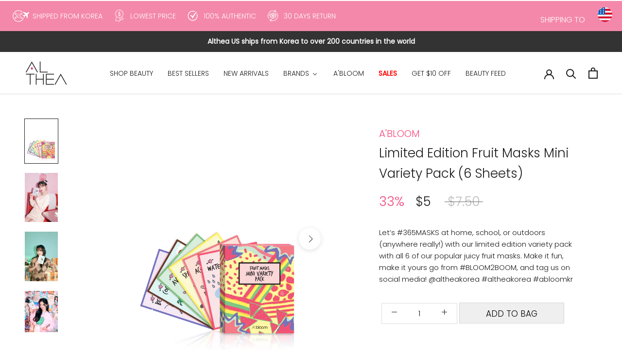

--- FILE ---
content_type: text/html; charset=utf-8
request_url: https://us.althea.kr/collections/acne-redness/products/limited-edition-mask-variety-pack-6-sheets
body_size: 56493
content:
<!doctype html>

<html class="no-js" lang="en">
  <head><link rel="shortcut icon" href="//us.althea.kr/cdn/shop/files/althea-fav_32x32.png?v=1614773008" type="image/png"><!-- Google Tag Manager -->
<script>
    (function(w,d,s,l,i){w[l]=w[l]||[];w[l].push({"gtm.start":
    new Date().getTime(),event:"gtm.js"});var f=d.getElementsByTagName(s)[0],
    j=d.createElement(s),dl=l!="dataLayer"?"&l="+l:"";j.async=true;j.src=
    "https://www.googletagmanager.com/gtm.js?id="+i+dl;f.parentNode.insertBefore(j,f);
    })(window,document,"script","dataLayer","GTM-5DMG923");
</script>
<!-- End Google Tag Manager -->
<script>
    window.dataLayer = window.dataLayer || [];
</script>

        
    <meta charset="utf-8"> 
    <meta http-equiv="X-UA-Compatible" content="IE=edge,chrome=1">
    <meta name="viewport" content="width=device-width, initial-scale=1.0, height=device-height, minimum-scale=1.0, user-scalable=0">
    <meta name="theme-color" content="">
    <link rel="stylesheet" href="//us.althea.kr/cdn/shop/t/26/assets/althea.css?v=9920230922399947361620387268">
	<link rel="alternate" hreflang ="en" href="https://us.althea.kr/products/limited-edition-mask-variety-pack-6-sheets" />

    <title>
      Limited Edition Fruit Masks Mini Variety Pack (6 Sheets) &ndash; Althea Global
    </title><meta name="description" content="Let’s #365MASKS at home, school, or outdoors (anywhere really!) with our limited edition variety pack with all 6 of our popular juicy fruit masks. Make it fun, make it yours go from #BLOOM2BOOM, and tag us on social media! @altheakorea #altheakorea #abloomkr Sheet mask variety pack 6 different flavors for a well-rounde"><link rel="canonical" href="https://us.althea.kr/products/limited-edition-mask-variety-pack-6-sheets">

    

    <meta property="og:type" content="product">
  <meta property="og:title" content="Limited Edition Fruit Masks Mini Variety Pack (6 Sheets)"><meta property="og:image" content="http://us.althea.kr/cdn/shop/products/0228-Althea-Abloom-Mask-Variety-Set-02_grande.jpg?v=1582962260">
    <meta property="og:image:secure_url" content="https://us.althea.kr/cdn/shop/products/0228-Althea-Abloom-Mask-Variety-Set-02_grande.jpg?v=1582962260"><meta property="og:image" content="http://us.althea.kr/cdn/shop/products/thumbnail1_grande.jpg?v=1646379450">
    <meta property="og:image:secure_url" content="https://us.althea.kr/cdn/shop/products/thumbnail1_grande.jpg?v=1646379450"><meta property="og:image" content="http://us.althea.kr/cdn/shop/products/thumbnail2_74336d6b-a11c-4b8e-82e9-5ea9439a0cd1_grande.jpg?v=1646379451">
    <meta property="og:image:secure_url" content="https://us.althea.kr/cdn/shop/products/thumbnail2_74336d6b-a11c-4b8e-82e9-5ea9439a0cd1_grande.jpg?v=1646379451"><meta property="product:price:amount" content="5.00">
  <meta property="product:price:currency" content="USD"><meta property="og:description" content="Let’s #365MASKS at home, school, or outdoors (anywhere really!) with our limited edition variety pack with all 6 of our popular juicy fruit masks. Make it fun, make it yours go from #BLOOM2BOOM, and tag us on social media! @altheakorea #altheakorea #abloomkr Sheet mask variety pack 6 different flavors for a well-rounde"><meta property="og:url" content="https://us.althea.kr/products/limited-edition-mask-variety-pack-6-sheets">
<meta property="og:site_name" content="Althea Global"><meta name="twitter:card" content="summary"><meta name="twitter:title" content="Limited Edition Fruit Masks Mini Variety Pack (6 Sheets)">
  <meta name="twitter:description" content="Let’s #365MASKS at home, school, or outdoors (anywhere really!) with our limited edition variety pack with all 6 of our popular juicy fruit masks. Make it fun, make it yours go from #BLOOM2BOOM, and tag us on social media! @altheakorea #altheakorea #abloomkr Sheet mask variety pack 6 different flavors for a well-rounded complexion Skin will be left feeling plump, healthy and happy Watermelon extract - Hydrates and cools the skin Avocado extract - Rich in antioxidants to protect and nourish the skin Peach extract - Balances the skin’s oil-to-water levels Lemon and lime extracts - Packed with vitamin C for a bright complexionCoconut extract - Contains vitamin E to smoothen and repair the skinBlueberry extract - Has antioxidants for anti-aging properties Moisturizing Watermelon Mask Water, Glycerin, Methylpropanediol, Fraxinus Rhynchophylla Extract, Ocimum Basilicum (Basil) Flower/Leaf/Stem Extract, Citrullus Vulgaris (Watermelon) Fruit Extract,">
  <meta name="twitter:image" content="https://us.althea.kr/cdn/shop/products/0228-Althea-Abloom-Mask-Variety-Set-02_600x600_crop_center.jpg?v=1582962260">
	
    
    <style>
      ul.mm-submenu.simple > li .mm-list-name > span {
          text-align:left !important;
          padding-left:6px !important;
      }
      
      .jdgm-carousel-wrapper {
      height:180px;
      }
      
      /*.u-h6 {
      font-size:17px !important;
      }*/
   
      .jdgm-preview-badge {
        padding-top:15px !important;
      }

      .yotpo {
            display:none !important;
      }
      
      .ProductForm__Item  {
      	font-size:13px !important;
      }
      
      .ProductForm__SelectedValue {
        font-family: 'Century Gothic';
    	font-weight: normal;
      }
      
      .QuantitySelector {
      	height: 43px !important;
        margin-top:9px !important;
        
      }
      
      .QuantitySelector__Button {
      	font-size:13px !important;
      }
      
      .jdgm-rev__content {
      	font-size:13px;
      }
      
      .ProductForm__AddToCart { 
        height: 43px !important;
        display: inline-block !important;
        top:3px !important;
        line-height: 43px !important;
        margin-top: 9px !important;
        background-color:#efefef !important;
      }
      
      @media screen and (max-width: 640px) {
        .ProductForm__AddToCart { 
          margin-left: 0px !important;
          line-height: 43px !important;
          margin-top: 9px !important;
          width: 100% !important;
      	}
      }
      
	@media screen and (max-width: 640px) {        
		.QuantitySelector { 
          margin-left: 25% !important;
          line-height: 43px !important;
          margin-top: 9px !important;
          margin-right: 30% !important;
      	}
      } 
       
    </style>
    

    <script
  src="https://code.jquery.com/jquery-1.12.4.min.js"
  integrity="sha256-ZosEbRLbNQzLpnKIkEdrPv7lOy9C27hHQ+Xp8a4MxAQ="
  crossorigin="anonymous"></script>
        <link rel="stylesheet" href="https://cdnjs.cloudflare.com/ajax/libs/jquery-confirm/3.3.2/jquery-confirm.min.css">
	<script src="https://cdnjs.cloudflare.com/ajax/libs/jquery-confirm/3.3.2/jquery-confirm.min.js"></script>

    <script src="//us.althea.kr/cdn/shop/t/26/assets/sweetalert.min.js?v=1693585763806627151620196449" type="text/javascript"></script>
    
    
    <script src="//us.althea.kr/cdn/shop/t/26/assets/country_drop_down.js?v=169792828304641161211623760895" type="text/javascript"></script>

    <script>window.performance && window.performance.mark && window.performance.mark('shopify.content_for_header.start');</script><meta name="google-site-verification" content="kA63fd5qM2IkYvTXwpl5HoLde_BH_u156QMPiSMbjuw">
<meta id="shopify-digital-wallet" name="shopify-digital-wallet" content="/9377939535/digital_wallets/dialog">
<meta name="shopify-checkout-api-token" content="ffdf31ab85320ab78b5ba0875d810704">
<meta id="in-context-paypal-metadata" data-shop-id="9377939535" data-venmo-supported="false" data-environment="production" data-locale="en_US" data-paypal-v4="true" data-currency="USD">
<link rel="alternate" type="application/json+oembed" href="https://us.althea.kr/products/limited-edition-mask-variety-pack-6-sheets.oembed">
<script async="async" src="/checkouts/internal/preloads.js?locale=en-US"></script>
<script id="shopify-features" type="application/json">{"accessToken":"ffdf31ab85320ab78b5ba0875d810704","betas":["rich-media-storefront-analytics"],"domain":"us.althea.kr","predictiveSearch":true,"shopId":9377939535,"locale":"en"}</script>
<script>var Shopify = Shopify || {};
Shopify.shop = "althea-inc.myshopify.com";
Shopify.locale = "en";
Shopify.currency = {"active":"USD","rate":"1.0"};
Shopify.country = "US";
Shopify.theme = {"name":"RPECK 05\/05\/2021 - Order Limit Per Product","id":120282251343,"schema_name":"Prestige","schema_version":"4.0.3","theme_store_id":855,"role":"main"};
Shopify.theme.handle = "null";
Shopify.theme.style = {"id":null,"handle":null};
Shopify.cdnHost = "us.althea.kr/cdn";
Shopify.routes = Shopify.routes || {};
Shopify.routes.root = "/";</script>
<script type="module">!function(o){(o.Shopify=o.Shopify||{}).modules=!0}(window);</script>
<script>!function(o){function n(){var o=[];function n(){o.push(Array.prototype.slice.apply(arguments))}return n.q=o,n}var t=o.Shopify=o.Shopify||{};t.loadFeatures=n(),t.autoloadFeatures=n()}(window);</script>
<script id="shop-js-analytics" type="application/json">{"pageType":"product"}</script>
<script defer="defer" async type="module" src="//us.althea.kr/cdn/shopifycloud/shop-js/modules/v2/client.init-shop-cart-sync_C5BV16lS.en.esm.js"></script>
<script defer="defer" async type="module" src="//us.althea.kr/cdn/shopifycloud/shop-js/modules/v2/chunk.common_CygWptCX.esm.js"></script>
<script type="module">
  await import("//us.althea.kr/cdn/shopifycloud/shop-js/modules/v2/client.init-shop-cart-sync_C5BV16lS.en.esm.js");
await import("//us.althea.kr/cdn/shopifycloud/shop-js/modules/v2/chunk.common_CygWptCX.esm.js");

  window.Shopify.SignInWithShop?.initShopCartSync?.({"fedCMEnabled":true,"windoidEnabled":true});

</script>
<script>(function() {
  var isLoaded = false;
  function asyncLoad() {
    if (isLoaded) return;
    isLoaded = true;
    var urls = ["https:\/\/instafeed.nfcube.com\/cdn\/7fb8b9e720c1997fcab080639ee8a17a.js?shop=althea-inc.myshopify.com"];
    for (var i = 0; i < urls.length; i++) {
      var s = document.createElement('script');
      s.type = 'text/javascript';
      s.async = true;
      s.src = urls[i];
      var x = document.getElementsByTagName('script')[0];
      x.parentNode.insertBefore(s, x);
    }
  };
  if(window.attachEvent) {
    window.attachEvent('onload', asyncLoad);
  } else {
    window.addEventListener('load', asyncLoad, false);
  }
})();</script>
<script id="__st">var __st={"a":9377939535,"offset":32400,"reqid":"d79fa25d-3f39-4614-923b-30190c7130cb-1768668018","pageurl":"us.althea.kr\/collections\/acne-redness\/products\/limited-edition-mask-variety-pack-6-sheets","u":"233551d0c060","p":"product","rtyp":"product","rid":4487846395983};</script>
<script>window.ShopifyPaypalV4VisibilityTracking = true;</script>
<script id="captcha-bootstrap">!function(){'use strict';const t='contact',e='account',n='new_comment',o=[[t,t],['blogs',n],['comments',n],[t,'customer']],c=[[e,'customer_login'],[e,'guest_login'],[e,'recover_customer_password'],[e,'create_customer']],r=t=>t.map((([t,e])=>`form[action*='/${t}']:not([data-nocaptcha='true']) input[name='form_type'][value='${e}']`)).join(','),a=t=>()=>t?[...document.querySelectorAll(t)].map((t=>t.form)):[];function s(){const t=[...o],e=r(t);return a(e)}const i='password',u='form_key',d=['recaptcha-v3-token','g-recaptcha-response','h-captcha-response',i],f=()=>{try{return window.sessionStorage}catch{return}},m='__shopify_v',_=t=>t.elements[u];function p(t,e,n=!1){try{const o=window.sessionStorage,c=JSON.parse(o.getItem(e)),{data:r}=function(t){const{data:e,action:n}=t;return t[m]||n?{data:e,action:n}:{data:t,action:n}}(c);for(const[e,n]of Object.entries(r))t.elements[e]&&(t.elements[e].value=n);n&&o.removeItem(e)}catch(o){console.error('form repopulation failed',{error:o})}}const l='form_type',E='cptcha';function T(t){t.dataset[E]=!0}const w=window,h=w.document,L='Shopify',v='ce_forms',y='captcha';let A=!1;((t,e)=>{const n=(g='f06e6c50-85a8-45c8-87d0-21a2b65856fe',I='https://cdn.shopify.com/shopifycloud/storefront-forms-hcaptcha/ce_storefront_forms_captcha_hcaptcha.v1.5.2.iife.js',D={infoText:'Protected by hCaptcha',privacyText:'Privacy',termsText:'Terms'},(t,e,n)=>{const o=w[L][v],c=o.bindForm;if(c)return c(t,g,e,D).then(n);var r;o.q.push([[t,g,e,D],n]),r=I,A||(h.body.append(Object.assign(h.createElement('script'),{id:'captcha-provider',async:!0,src:r})),A=!0)});var g,I,D;w[L]=w[L]||{},w[L][v]=w[L][v]||{},w[L][v].q=[],w[L][y]=w[L][y]||{},w[L][y].protect=function(t,e){n(t,void 0,e),T(t)},Object.freeze(w[L][y]),function(t,e,n,w,h,L){const[v,y,A,g]=function(t,e,n){const i=e?o:[],u=t?c:[],d=[...i,...u],f=r(d),m=r(i),_=r(d.filter((([t,e])=>n.includes(e))));return[a(f),a(m),a(_),s()]}(w,h,L),I=t=>{const e=t.target;return e instanceof HTMLFormElement?e:e&&e.form},D=t=>v().includes(t);t.addEventListener('submit',(t=>{const e=I(t);if(!e)return;const n=D(e)&&!e.dataset.hcaptchaBound&&!e.dataset.recaptchaBound,o=_(e),c=g().includes(e)&&(!o||!o.value);(n||c)&&t.preventDefault(),c&&!n&&(function(t){try{if(!f())return;!function(t){const e=f();if(!e)return;const n=_(t);if(!n)return;const o=n.value;o&&e.removeItem(o)}(t);const e=Array.from(Array(32),(()=>Math.random().toString(36)[2])).join('');!function(t,e){_(t)||t.append(Object.assign(document.createElement('input'),{type:'hidden',name:u})),t.elements[u].value=e}(t,e),function(t,e){const n=f();if(!n)return;const o=[...t.querySelectorAll(`input[type='${i}']`)].map((({name:t})=>t)),c=[...d,...o],r={};for(const[a,s]of new FormData(t).entries())c.includes(a)||(r[a]=s);n.setItem(e,JSON.stringify({[m]:1,action:t.action,data:r}))}(t,e)}catch(e){console.error('failed to persist form',e)}}(e),e.submit())}));const S=(t,e)=>{t&&!t.dataset[E]&&(n(t,e.some((e=>e===t))),T(t))};for(const o of['focusin','change'])t.addEventListener(o,(t=>{const e=I(t);D(e)&&S(e,y())}));const B=e.get('form_key'),M=e.get(l),P=B&&M;t.addEventListener('DOMContentLoaded',(()=>{const t=y();if(P)for(const e of t)e.elements[l].value===M&&p(e,B);[...new Set([...A(),...v().filter((t=>'true'===t.dataset.shopifyCaptcha))])].forEach((e=>S(e,t)))}))}(h,new URLSearchParams(w.location.search),n,t,e,['guest_login'])})(!0,!0)}();</script>
<script integrity="sha256-4kQ18oKyAcykRKYeNunJcIwy7WH5gtpwJnB7kiuLZ1E=" data-source-attribution="shopify.loadfeatures" defer="defer" src="//us.althea.kr/cdn/shopifycloud/storefront/assets/storefront/load_feature-a0a9edcb.js" crossorigin="anonymous"></script>
<script data-source-attribution="shopify.dynamic_checkout.dynamic.init">var Shopify=Shopify||{};Shopify.PaymentButton=Shopify.PaymentButton||{isStorefrontPortableWallets:!0,init:function(){window.Shopify.PaymentButton.init=function(){};var t=document.createElement("script");t.src="https://us.althea.kr/cdn/shopifycloud/portable-wallets/latest/portable-wallets.en.js",t.type="module",document.head.appendChild(t)}};
</script>
<script data-source-attribution="shopify.dynamic_checkout.buyer_consent">
  function portableWalletsHideBuyerConsent(e){var t=document.getElementById("shopify-buyer-consent"),n=document.getElementById("shopify-subscription-policy-button");t&&n&&(t.classList.add("hidden"),t.setAttribute("aria-hidden","true"),n.removeEventListener("click",e))}function portableWalletsShowBuyerConsent(e){var t=document.getElementById("shopify-buyer-consent"),n=document.getElementById("shopify-subscription-policy-button");t&&n&&(t.classList.remove("hidden"),t.removeAttribute("aria-hidden"),n.addEventListener("click",e))}window.Shopify?.PaymentButton&&(window.Shopify.PaymentButton.hideBuyerConsent=portableWalletsHideBuyerConsent,window.Shopify.PaymentButton.showBuyerConsent=portableWalletsShowBuyerConsent);
</script>
<script>
  function portableWalletsCleanup(e){e&&e.src&&console.error("Failed to load portable wallets script "+e.src);var t=document.querySelectorAll("shopify-accelerated-checkout .shopify-payment-button__skeleton, shopify-accelerated-checkout-cart .wallet-cart-button__skeleton"),e=document.getElementById("shopify-buyer-consent");for(let e=0;e<t.length;e++)t[e].remove();e&&e.remove()}function portableWalletsNotLoadedAsModule(e){e instanceof ErrorEvent&&"string"==typeof e.message&&e.message.includes("import.meta")&&"string"==typeof e.filename&&e.filename.includes("portable-wallets")&&(window.removeEventListener("error",portableWalletsNotLoadedAsModule),window.Shopify.PaymentButton.failedToLoad=e,"loading"===document.readyState?document.addEventListener("DOMContentLoaded",window.Shopify.PaymentButton.init):window.Shopify.PaymentButton.init())}window.addEventListener("error",portableWalletsNotLoadedAsModule);
</script>

<script type="module" src="https://us.althea.kr/cdn/shopifycloud/portable-wallets/latest/portable-wallets.en.js" onError="portableWalletsCleanup(this)" crossorigin="anonymous"></script>
<script nomodule>
  document.addEventListener("DOMContentLoaded", portableWalletsCleanup);
</script>

<link id="shopify-accelerated-checkout-styles" rel="stylesheet" media="screen" href="https://us.althea.kr/cdn/shopifycloud/portable-wallets/latest/accelerated-checkout-backwards-compat.css" crossorigin="anonymous">
<style id="shopify-accelerated-checkout-cart">
        #shopify-buyer-consent {
  margin-top: 1em;
  display: inline-block;
  width: 100%;
}

#shopify-buyer-consent.hidden {
  display: none;
}

#shopify-subscription-policy-button {
  background: none;
  border: none;
  padding: 0;
  text-decoration: underline;
  font-size: inherit;
  cursor: pointer;
}

#shopify-subscription-policy-button::before {
  box-shadow: none;
}

      </style>

<script>window.performance && window.performance.mark && window.performance.mark('shopify.content_for_header.end');</script>

     <link href="//us.althea.kr/cdn/shop/t/26/assets/flexslider.css?v=31960173555568196901620196428" rel="stylesheet" type="text/css" media="all" />  <script src="//us.althea.kr/cdn/shop/t/26/assets/jquery.flexslider.js?v=106272189953143815561620196431" type="text/javascript"></script>  <script src="//us.althea.kr/cdn/shop/t/26/assets/jquery.flexslider-min.js?v=19573502481224448471620196431" type="text/javascript"></script>
    
    
  <!-- OrderLogic checkout restrictions ========================================= -->
  <script>
DEBUG_KEY = "__olDebug";

if (typeof olCreateCookie == 'undefined') {
    var olCreateCookie = function (name, value, days) {
        if (days) {
            var date = new Date();
            date.setTime(date.getTime() + (days * 24 * 60 * 60 * 1000));
            var expires = "; expires=" + date.toGMTString();
        }
        else var expires = "";
        document.cookie = name + "=" + JSON.stringify(value) + expires + "; path=/";
    };
}

if (typeof olReadCookie == 'undefined') {
    var olReadCookie = function (name) {
        var nameEQ = name + "=";
        var ca = document.cookie.split(';');
        // the cookie is being created, there is a problem with the following logic matching the name
        for (var i = 0; i < ca.length; i++) {
            var c = ca[i];
            while (c.charAt(0) == ' ') c = c.substring(1, c.length);
            if (c.indexOf(nameEQ) == 0) return JSON.parse(c.substring(nameEQ.length, c.length));
        }
        return;
    };
}

if (typeof getOlCacheBuster == 'undefined') {
    var getOlCacheBuster = function() {
        if ( typeof getOlCacheBuster.olCacheBuster == 'undefined') {
            scriptsArray = Array.prototype.slice.call(document.getElementsByTagName("script"));
            scriptsArray = scriptsArray.concat(Array.prototype.slice.call(document.getElementsByTagName("noscript")));
            for (var i=0; i<scriptsArray.length; i++) {
                cacheBusterArray = scriptsArray[i].innerHTML.match(/orderlogicapp.com\\\/embedded_js\\\/production_base.js\?(\d+)/);
                if (cacheBusterArray == null) {
                    cacheBusterString = scriptsArray[i].getAttribute('src');
                    if (cacheBusterString != null) {
                        cacheBusterArray = cacheBusterString.match(/orderlogicapp.com\/embedded_js\/production_base.js\?(\d+)/);
                    }
                }
                if (cacheBusterArray != null) {
                    getOlCacheBuster.olCacheBuster = cacheBusterArray[1];
                    break;
                }
            }
        }
        return getOlCacheBuster.olCacheBuster;
    }
}

if (typeof ol_hostname == 'undefined') {
    var ol_hostname = 'www.orderlogicapp.com';
    var ol_debug = olReadCookie(DEBUG_KEY);
    if (window.location.search.replace("?", "").substring(0, 7) == 'olDebug') {
        ol_debug = window.location.search.replace("?olDebug=", "");
        if (ol_debug == 'false') ol_debug = false;
        olCreateCookie(DEBUG_KEY, ol_debug, null);
    }
}

var ol_cachebuster = getOlCacheBuster();
if (( typeof ol_cachebuster != 'undefined') || (ol_debug)) {
    if (typeof ol_script == 'undefined') {
        var ol_script = document.createElement('script');
        ol_script.type = 'text/javascript';
        ol_script.async = true;
        ol_script.src = "https://" + (ol_debug ? 'dev.orderlogicapp.com' : ol_hostname) + "/embedded_js/store.js?" + ol_cachebuster;
        document.head.appendChild(ol_script);
    }
}



olProductData = { 
}
</script>


    <link rel="stylesheet" href="//us.althea.kr/cdn/shop/t/26/assets/theme.scss.css?v=35337276469855473171759331612">

    <script>
      
      var menuIsShowing = false;
      // This allows to expose several variables to the global scope, to be used in scripts
      window.theme = {
        template: "product",
        shopCurrency: "USD",
        moneyFormat: "\u003cspan class=money\u003e${{amount}}\u003c\/span\u003e",
        moneyWithCurrencyFormat: "\u003cspan class=money\u003e${{amount}}\u003c\/span\u003e",
        currencyConversionEnabled: false,
        currencyConversionMoneyFormat: "money_format",
        currencyConversionRoundAmounts: true,
        productImageSize: "square",
        searchMode: "product",
        showPageTransition: true,
        showElementStaggering: true,
        showImageZooming: true
      };

      window.languages = {
        cartAddNote: "*Add IC Number",
        cartEditNote: "Edit IC Number",
        productImageLoadingError: "This image could not be loaded. Please try to reload the page.",
        productFormAddToCart: "Add to cart",
        productFormUnavailable: "Unavailable",
        productFormSoldOut: "Sold Out",
        shippingEstimatorOneResult: "1 option available:",
        shippingEstimatorMoreResults: "{{count}} options available:",
        shippingEstimatorNoResults: "No shipping could be found"
      };

     
      
      window.lazySizesConfig = {
        loadHidden: false,
        hFac: 0.5,
        expFactor: 2,
        ricTimeout: 150,
        lazyClass: 'Image--lazyLoad',
        loadingClass: 'Image--lazyLoading',
        loadedClass: 'Image--lazyLoaded'
      };

      document.documentElement.className = document.documentElement.className.replace('no-js', 'js');
      document.documentElement.style.setProperty('--window-height', window.innerHeight + 'px');

      // We do a quick detection of some features (we could use Modernizr but for so little...)
      (function() {
        document.documentElement.className += ((window.CSS && window.CSS.supports('(position: sticky) or (position: -webkit-sticky)')) ? ' supports-sticky' : ' no-supports-sticky');
        document.documentElement.className += (window.matchMedia('(-moz-touch-enabled: 1), (hover: none)')).matches ? ' no-supports-hover' : ' supports-hover';
      }());

      // This code is done to force reload the page when the back button is hit (which allows to fix stale data on cart, for instance)
      if (performance.navigation.type === 2) {
        location.reload(true);
      }
      function logProductDescription() {
        console.log(`<short_description>Let’s #365MASKS at home, school, or outdoors (anywhere really!) with our limited edition variety pack with all 6 of our popular juicy fruit masks. Make it fun, make it yours go from #BLOOM2BOOM, and tag us on social media! @altheakorea #altheakorea #abloomkr </short_description><contents>
<li>Sheet mask variety pack</li>
<li>6 different flavors for a well-rounded complexion</li>
</contents> <benefits><li>Skin will be left feeling plump, healthy and happy</li>
<br><b>Watermelon extract</b> - Hydrates and cools the skin<br> <b>Avocado extract</b> - Rich in antioxidants to protect and nourish the skin<br> <b>Peach extract</b> - Balances the skin’s oil-to-water levels<br> <b>Lemon and lime extracts</b> - Packed with vitamin C for a bright complexion<br><b>Coconut extract</b> - Contains vitamin E to smoothen and repair the skin<br><b>Blueberry extract</b> - Has antioxidants for anti-aging properties </benefits> <ingredients> <b>Moisturizing Watermelon Mask</b> Water, Glycerin, Methylpropanediol, Fraxinus Rhynchophylla Extract, Ocimum Basilicum (Basil) Flower/Leaf/Stem Extract, Citrullus Vulgaris (Watermelon) Fruit Extract, Lavandula Angustifolia (Lavender) Extract, Acmella Oleracea Extract, Hydrogenated Lecithin, Sodium Hyaluronate, Trehalose, Butyrospermum Parkii (Shea) Butter, THAM, Acrylates/C10-30 Alkyl Acrylate Crosspolymer, Panthenol, Polyglyceryl-10 Laurate, Polyglyceryl-10 Myristate, Carbomer, Pvm/Ma Copolymer, Hydroxyethylcellulose, Propylene Glycol, Polyglyceryl-10 Stearate, Glyceryl Acrylate/Acrylic Acid Copolymer, Disodium Edta, Fragrance, 1,2-Hexanediol, Hydroxyacetophenone<br><br> <b>Nourishing Avocado Mask</b> Water, Glycerin, Methylpropanediol, Fraxinus Rhynchophylla Extract, Ocimum Basilicum (Basil) Flower/Leaf/Stem Extract, Persea Gratissima (Avocado) Fruit Extract, Acmella Oleracea Extract, Hibiscus Sabdariffa Flower Extract, Hydrogenated Lecithin, Sodium Hyaluronate, Trehalose, Polyglyceryl-10 Laurate, Butyrospermum Parkii (Shea) Butter, THAM, Acrylates/C10-30 Alkyl Acrylate Crosspolymer, Panthenol, Polyglyceryl-10 Myristate, Carbomer, Pvm/Ma Copolymer, Propylene Glycol, Adenosine, Hydroxyethylcellulose, Glyceryl Acrylate/Acrylic Acid Copolymer, Polyglyceryl-10 Stearate, Disodium Edta, Fragrance, 1,2-Hexanediol, Hydroxyacetophenone<br><br><b>Brightening Lemon Lime Mask</b> Water, Glycerin, Methylpropanediol, Niacinamide, Fraxinus Rhynchophylla Extract, Ocimum Basilicum (Basil) Flower/Leaf/Stem Extract, Camellia Sinensis Leaf Extract, Citrus Aurantifolia (Lime) Fruit Extract, Acmella Oleracea Extract, Citrus Limon (Lemon) Peel Extract, Citrus Limon (Lemon) Flower/Leaf/Stem Extract, Citrus Limon (Lemon) Fruit Extract, Sodium Hyaluronate, Hydrogenated Lecithin, Citrus Limon (Lemon) Fruit Water, Citrus Limon (Lemon) Juice, Trehalose, Polyglyceryl-10 Laurate, THAM, Acrylates/C10-30 Alkyl Acrylate Crosspolymer, Panthenol, Polyglyceryl-10 Myristate, Carbomer, Hydroxyethylcellulose, Disodium Edta, Fragrance, 1,2-Hexanediol, Hydroxyacetophenone<br><br> <b>Anti Blemish Peach Mask</b> Water, Glycerin, Methylpropanediol, Fraxinus Rhynchophylla Extract, Ocimum Basilicum (Basil) Flower/Leaf/Stem Extract, Prunus Persica (Peach) Fruit Extract, Acmella Oleracea Extract, Melaleuca Alternifolia (Tea Tree) Leaf Extract, Sodium Hyaluronate, Hydrogenated Lecithin, Trehalose, Polyglyceryl-10 Laurate, THAM, Acrylates/C10-30 Alkyl Acrylate Crosspolymer, Panthenol, Polyglyceryl-10 Myristate, Carbomer, Hydroxyethylcellulose, Disodium Edta, Fragrance, 1,2-Hexanediol, Hydroxyacetophenone<br><br><b>Lifting Coconut Mask</b> Water, Glycerin, Methylpropanediol, Laminaria Japonica Extract, Eclipta Prostrata Leaf Extract, Cocos Nucifera (Coconut) Fruit Extract, Tremella Fuciformis (Mushroom) Extract, Acmella Oleracea Extract, Hydrogenated Lecithin, Betaine, Trehalose, Ammonium Acryloyldimethyltaurate/vp Copolymer, Panthenol, Polyglyceryl-10 Laurate, Acrylates/c10-30 Alkyl Acrylate Crosspolymer, Adenosine, Tromethamine, Disodium Edta, Fructooligosaccharides, Beta-glucan, Sodium Laurate, Hydrolyzed Hyaluronic Acid, Lauric Acid, Fragrance, 1,2-hexanediol, Hydroxyacetophenone<br>,<br> <b>Anti-aging Blueberry Mask</b> Water, Glycerin, Niacinamide, Methylpropanediol, Isopentyldiol, Laminaria Japonica Extract, Eclipta Prostrata Leaf Extract, Vaccinium Angustifolium (Blueberry) Fruit Extract(1,000ppm), Punica Granatum Fruit Extract, Acmella Oleracea Extract, Hydrogenated Lecithin, Betaine, Trehalose, Ammonium Acryloyldimethyltaurate/vp Copolymer, Panthenol, Polyglyceryl-10 Laurate, Acrylates/c10-30 Alkyl Acrylate Crosspolymer, Tromethamine, Disodium Edta, Fructooligosaccharides, Beta-glucan, Sodium Laurate, Hydrolyzed Hyaluronic Acid, Lauric Acid, Fragrance, 1,2-hexanediol, Hydroxyacetophenone</ingredients> <skin_type>All skin types</skin_type>
<p> </p>
<product_details><center>
<iframe src="https://www.youtube.com/embed/WoW73OwwbkY" height="587" width="1044" allowfullscreen="" allow="accelerometer; autoplay; encrypted-media; gyroscope; picture-in-picture" frameborder="0"></iframe> <img src="https://cdn.shopify.com/s/files/1/0093/7793/9535/files/varietypack1.jpg?v=1645522145"> <img src="https://cdn.shopify.com/s/files/1/0093/7793/9535/files/varietypack2.jpg?v=1645522145"> <img alt="" src="https://cdn.shopify.com/s/files/1/0093/7793/9535/files/200210-abloom-AntiAgingBlueberryMask-content-04.jpg?v=1582958521"> <img alt="" src="https://cdn.shopify.com/s/files/1/0093/7793/9535/files/200210-abloom-AntiAgingBlueberryMask-content-05_1_1.jpg?v=1645522774" width="1000">
</center></product_details>`);
      }
    </script>

    <script src="//us.althea.kr/cdn/shop/t/26/assets/lazysizes.min.js?v=174358363404432586981620196432" async></script>

    
<script>var currentCustomerEmail = "";</script>
<!--     <script src="https://polyfill-fastly.net/v3/polyfill.min.js?unknown=polyfill&features=fetch,Element.prototype.closest,Element.prototype.remove,Element.prototype.classList,Array.prototype.includes,Array.prototype.fill,Object.assign,CustomEvent,IntersectionObserver,IntersectionObserverEntry" defer></script> -->
    <script src="//us.althea.kr/cdn/shop/t/26/assets/libs.min.js?v=88466822118989791001620196433" defer></script>
    <script src="//us.althea.kr/cdn/shop/t/26/assets/theme.js?v=157434299120689313071620406337" defer></script>
    <script src="//us.althea.kr/cdn/shop/t/26/assets/custom.js?v=95318476746089826631620388360" defer></script>

    
  <script type="application/ld+json">
  {
    "@context": "http://schema.org",
    "@type": "Product",
"@id": "https:\/\/us.althea.kr\/products\/limited-edition-mask-variety-pack-6-sheets#product",
    "offers": {
      "@type": "Offer",
      "availability":"https://schema.org/InStock",
      "price": "5.00",
      "priceCurrency": "USD",
      "url": "https://us.althea.kr/products/limited-edition-mask-variety-pack-6-sheets"
    },
    "brand": "A'BLOOM",
    "name": "Limited Edition Fruit Masks Mini Variety Pack (6 Sheets)",
    "description": "Let’s #365MASKS at home, school, or outdoors (anywhere really!) with our limited edition variety pack with all 6 of our popular juicy fruit masks. Make it fun, make it yours go from #BLOOM2BOOM, and tag us on social media! @altheakorea #altheakorea #abloomkr \nSheet mask variety pack\n6 different flavors for a well-rounded complexion\n Skin will be left feeling plump, healthy and happy\nWatermelon extract - Hydrates and cools the skin Avocado extract - Rich in antioxidants to protect and nourish the skin Peach extract - Balances the skin’s oil-to-water levels Lemon and lime extracts - Packed with vitamin C for a bright complexionCoconut extract - Contains vitamin E to smoothen and repair the skinBlueberry extract - Has antioxidants for anti-aging properties   Moisturizing Watermelon Mask Water, Glycerin, Methylpropanediol, Fraxinus Rhynchophylla Extract, Ocimum Basilicum (Basil) Flower\/Leaf\/Stem Extract, Citrullus Vulgaris (Watermelon) Fruit Extract, Lavandula Angustifolia (Lavender) Extract, Acmella Oleracea Extract, Hydrogenated Lecithin, Sodium Hyaluronate, Trehalose, Butyrospermum Parkii (Shea) Butter, THAM, Acrylates\/C10-30 Alkyl Acrylate Crosspolymer, Panthenol, Polyglyceryl-10 Laurate, Polyglyceryl-10 Myristate, Carbomer, Pvm\/Ma Copolymer, Hydroxyethylcellulose, Propylene Glycol, Polyglyceryl-10 Stearate, Glyceryl Acrylate\/Acrylic Acid Copolymer, Disodium Edta, Fragrance, 1,2-Hexanediol, Hydroxyacetophenone Nourishing Avocado Mask Water, Glycerin, Methylpropanediol, Fraxinus Rhynchophylla Extract, Ocimum Basilicum (Basil) Flower\/Leaf\/Stem Extract, Persea Gratissima (Avocado) Fruit Extract, Acmella Oleracea Extract, Hibiscus Sabdariffa Flower Extract, Hydrogenated Lecithin, Sodium Hyaluronate, Trehalose, Polyglyceryl-10 Laurate, Butyrospermum Parkii (Shea) Butter, THAM, Acrylates\/C10-30 Alkyl Acrylate Crosspolymer, Panthenol, Polyglyceryl-10 Myristate, Carbomer, Pvm\/Ma Copolymer, Propylene Glycol, Adenosine, Hydroxyethylcellulose, Glyceryl Acrylate\/Acrylic Acid Copolymer, Polyglyceryl-10 Stearate, Disodium Edta, Fragrance, 1,2-Hexanediol, HydroxyacetophenoneBrightening Lemon Lime Mask Water, Glycerin, Methylpropanediol, Niacinamide, Fraxinus Rhynchophylla Extract, Ocimum Basilicum (Basil) Flower\/Leaf\/Stem Extract, Camellia Sinensis Leaf Extract, Citrus Aurantifolia (Lime) Fruit Extract, Acmella Oleracea Extract, Citrus Limon (Lemon) Peel Extract, Citrus Limon (Lemon) Flower\/Leaf\/Stem Extract, Citrus Limon (Lemon) Fruit Extract, Sodium Hyaluronate, Hydrogenated Lecithin, Citrus Limon (Lemon) Fruit Water, Citrus Limon (Lemon) Juice, Trehalose, Polyglyceryl-10 Laurate, THAM, Acrylates\/C10-30 Alkyl Acrylate Crosspolymer, Panthenol, Polyglyceryl-10 Myristate, Carbomer, Hydroxyethylcellulose, Disodium Edta, Fragrance, 1,2-Hexanediol, Hydroxyacetophenone Anti Blemish Peach Mask Water, Glycerin, Methylpropanediol, Fraxinus Rhynchophylla Extract, Ocimum Basilicum (Basil) Flower\/Leaf\/Stem Extract, Prunus Persica (Peach) Fruit Extract, Acmella Oleracea Extract, Melaleuca Alternifolia (Tea Tree) Leaf Extract, Sodium Hyaluronate, Hydrogenated Lecithin, Trehalose, Polyglyceryl-10 Laurate, THAM, Acrylates\/C10-30 Alkyl Acrylate Crosspolymer, Panthenol, Polyglyceryl-10 Myristate, Carbomer, Hydroxyethylcellulose, Disodium Edta, Fragrance, 1,2-Hexanediol, HydroxyacetophenoneLifting Coconut Mask Water, Glycerin, Methylpropanediol, Laminaria Japonica Extract, Eclipta Prostrata Leaf Extract, Cocos Nucifera (Coconut) Fruit Extract, Tremella Fuciformis (Mushroom) Extract, Acmella Oleracea Extract, Hydrogenated Lecithin, Betaine, Trehalose, Ammonium Acryloyldimethyltaurate\/vp Copolymer, Panthenol, Polyglyceryl-10 Laurate, Acrylates\/c10-30 Alkyl Acrylate Crosspolymer, Adenosine, Tromethamine, Disodium Edta, Fructooligosaccharides, Beta-glucan, Sodium Laurate, Hydrolyzed Hyaluronic Acid, Lauric Acid, Fragrance, 1,2-hexanediol, Hydroxyacetophenone, Anti-aging Blueberry Mask Water, Glycerin, Niacinamide, Methylpropanediol, Isopentyldiol, Laminaria Japonica Extract, Eclipta Prostrata Leaf Extract, Vaccinium Angustifolium (Blueberry) Fruit Extract(1,000ppm), Punica Granatum Fruit Extract, Acmella Oleracea Extract, Hydrogenated Lecithin, Betaine, Trehalose, Ammonium Acryloyldimethyltaurate\/vp Copolymer, Panthenol, Polyglyceryl-10 Laurate, Acrylates\/c10-30 Alkyl Acrylate Crosspolymer, Tromethamine, Disodium Edta, Fructooligosaccharides, Beta-glucan, Sodium Laurate, Hydrolyzed Hyaluronic Acid, Lauric Acid, Fragrance, 1,2-hexanediol, Hydroxyacetophenone All skin types\n \n\n    \n",
    "category": "",
    "url": "https://us.althea.kr/products/limited-edition-mask-variety-pack-6-sheets",
    "image": {
      "@type": "ImageObject",
      "url": "https://us.althea.kr/cdn/shop/products/0228-Althea-Abloom-Mask-Variety-Set-02_1024x1024.jpg?v=1582962260",
      "image": "https://us.althea.kr/cdn/shop/products/0228-Althea-Abloom-Mask-Variety-Set-02_1024x1024.jpg?v=1582962260",
      "name": "Limited Edition Fruit Masks Mini Variety Pack (6 Sheets)",
      "width": 1024,
      "height": 1024
    }
  }
  </script>

  <!--begin-bc-sf-filter-css-->
  <style data-id="bc-sf-filter-style" type="text/css">
      #bc-sf-filter-options-wrapper .bc-sf-filter-option-block .bc-sf-filter-block-title h3,
      #bc-sf-filter-tree-h .bc-sf-filter-option-block .bc-sf-filter-block-title a {}
      #bc-sf-filter-options-wrapper .bc-sf-filter-option-block .bc-sf-filter-block-content ul li a,
      #bc-sf-filter-tree-h .bc-sf-filter-option-block .bc-sf-filter-block-content ul li a {}
      #bc-sf-filter-tree-mobile button {}
    </style><link href="//us.althea.kr/cdn/shop/t/26/assets/bc-sf-filter.css?v=56622688519819807891637637389" rel="stylesheet" type="text/css" media="all" />

<!--end-bc-sf-filter-css-->
 
<!-- "snippets/pagefly-header.liquid" was not rendered, the associated app was uninstalled -->
    

    
<!-- <script type="text/javascript">
(function e(){var e=document.createElement("script");e.type="text/javascript",e.async=true,e.src="//staticw2.yotpo.com/h85A6767UA2pyAwrNSnbB3YQNVJi6JymZHqQwphf/widget.js";var t=document.getElementsByTagName("script")[0];t.parentNode.insertBefore(e,t)})();
</script> -->
<!-- <script type="text/javascript">
var ScarabQueue = ScarabQueue || [];
(function(id) {
  if (document.getElementById(id)) return;
  var js = document.createElement('script'); js.id = id;
  js.src = '//cdn.scarabresearch.com/js/16B7533BAE62DB50/scarab-v2.js';
  var fs = document.getElementsByTagName('script')[0];
  fs.parentNode.insertBefore(js, fs);
})('scarab-js-api');
</script> -->

<meta name="google-site-verification" content="UZLZNsVbiOaGMI6N9QLL-nxPx0RsidDNWgiNrdfwSlc" />



<!-- <script src="https://cdn.onesignal.com/sdks/OneSignalSDK.js" async=""></script> -->
<!-- <script>
  var OneSignal = window.OneSignal || [];
  OneSignal.push(function() {
    OneSignal.init({
      appId: "8c7fd89b-eeda-4f0a-bf19-971225370588",
    });
  });
</script> -->


  
<!-- Start of Judge.me Core -->
<link rel="dns-prefetch" href="https://cdn.judge.me/">
<script data-cfasync='false' class='jdgm-settings-script'>window.jdgmSettings={"pagination":5,"disable_web_reviews":false,"badge_no_review_text":"No reviews","badge_n_reviews_text":"{{ n }} review/reviews","badge_star_color":"#fa97b8","hide_badge_preview_if_no_reviews":false,"badge_hide_text":false,"enforce_center_preview_badge":false,"widget_title":"Customer Reviews","widget_open_form_text":"Write a review","widget_close_form_text":"Cancel review","widget_refresh_page_text":"Refresh page","widget_summary_text":"Based on {{ number_of_reviews }} review/reviews","widget_no_review_text":"Be the first to write a review","widget_name_field_text":"Display name","widget_verified_name_field_text":"Verified Name (public)","widget_name_placeholder_text":"Display name","widget_required_field_error_text":"This field is required.","widget_email_field_text":"Email address","widget_verified_email_field_text":"Verified Email (private, can not be edited)","widget_email_placeholder_text":"Your email address","widget_email_field_error_text":"Please enter a valid email address.","widget_rating_field_text":"Rating","widget_review_title_field_text":"Review Title","widget_review_title_placeholder_text":"Give your review a title","widget_review_body_field_text":"Review content","widget_review_body_placeholder_text":"Start writing here...","widget_pictures_field_text":"Picture/Video (optional)","widget_submit_review_text":"Submit Review","widget_submit_verified_review_text":"Submit Verified Review","widget_submit_success_msg_with_auto_publish":"Thank you! Please refresh the page in a few moments to see your review. You can remove or edit your review by logging into \u003ca href='https://judge.me/login' target='_blank' rel='nofollow noopener'\u003eJudge.me\u003c/a\u003e","widget_submit_success_msg_no_auto_publish":"Thank you! Your review will be published as soon as it is approved by the shop admin. You can remove or edit your review by logging into \u003ca href='https://judge.me/login' target='_blank' rel='nofollow noopener'\u003eJudge.me\u003c/a\u003e","widget_show_default_reviews_out_of_total_text":"Showing {{ n_reviews_shown }} out of {{ n_reviews }} reviews.","widget_show_all_link_text":"Show all","widget_show_less_link_text":"Show less","widget_author_said_text":"{{ reviewer_name }} said:","widget_days_text":"{{ n }} days ago","widget_weeks_text":"{{ n }} week/weeks ago","widget_months_text":"{{ n }} month/months ago","widget_years_text":"{{ n }} year/years ago","widget_yesterday_text":"Yesterday","widget_today_text":"Today","widget_replied_text":"\u003e\u003e {{ shop_name }} replied:","widget_read_more_text":"Read more","widget_reviewer_name_as_initial":"","widget_rating_filter_color":"","widget_rating_filter_see_all_text":"See all reviews","widget_sorting_most_recent_text":"Most Recent","widget_sorting_highest_rating_text":"Highest Rating","widget_sorting_lowest_rating_text":"Lowest Rating","widget_sorting_with_pictures_text":"Only Pictures","widget_sorting_most_helpful_text":"Most Helpful","widget_open_question_form_text":"Ask a question","widget_reviews_subtab_text":"Reviews","widget_questions_subtab_text":"Questions","widget_question_label_text":"Question","widget_answer_label_text":"Answer","widget_question_placeholder_text":"Write your question here","widget_submit_question_text":"Submit Question","widget_question_submit_success_text":"Thank you for your question! We will notify you once it gets answered.","widget_star_color":"#fa97b8","verified_badge_text":"Verified","verified_badge_bg_color":"","verified_badge_text_color":"","verified_badge_placement":"left-of-reviewer-name","widget_review_max_height":"","widget_hide_border":false,"widget_social_share":false,"widget_thumb":false,"widget_review_location_show":false,"widget_location_format":"","all_reviews_include_out_of_store_products":true,"all_reviews_out_of_store_text":"(out of store)","all_reviews_pagination":100,"all_reviews_product_name_prefix_text":"about","enable_review_pictures":false,"enable_question_anwser":false,"widget_theme":"","review_date_format":"mm/dd/yyyy","default_sort_method":"most-recent","widget_product_reviews_subtab_text":"Product Reviews","widget_shop_reviews_subtab_text":"Shop Reviews","widget_other_products_reviews_text":"Reviews for other products","widget_store_reviews_subtab_text":"Store reviews","widget_no_store_reviews_text":"This store hasn't received any reviews yet","widget_web_restriction_product_reviews_text":"This product hasn't received any reviews yet","widget_no_items_text":"No items found","widget_show_more_text":"Show more","widget_write_a_store_review_text":"Write a Store Review","widget_other_languages_heading":"Reviews in Other Languages","widget_translate_review_text":"Translate review to {{ language }}","widget_translating_review_text":"Translating...","widget_show_original_translation_text":"Show original ({{ language }})","widget_translate_review_failed_text":"Review couldn't be translated.","widget_translate_review_retry_text":"Retry","widget_translate_review_try_again_later_text":"Try again later","show_product_url_for_grouped_product":false,"widget_sorting_pictures_first_text":"Pictures First","show_pictures_on_all_rev_page_mobile":false,"show_pictures_on_all_rev_page_desktop":false,"floating_tab_hide_mobile_install_preference":false,"floating_tab_button_name":"★ Reviews","floating_tab_title":"Let customers speak for us","floating_tab_button_color":"","floating_tab_button_background_color":"","floating_tab_url":"","floating_tab_url_enabled":false,"floating_tab_tab_style":"text","all_reviews_text_badge_text":"Customers rate us {{ shop.metafields.judgeme.all_reviews_rating | round: 1 }}/5 based on {{ shop.metafields.judgeme.all_reviews_count }} reviews.","all_reviews_text_badge_text_branded_style":"{{ shop.metafields.judgeme.all_reviews_rating | round: 1 }} out of 5 stars based on {{ shop.metafields.judgeme.all_reviews_count }} reviews","is_all_reviews_text_badge_a_link":false,"show_stars_for_all_reviews_text_badge":false,"all_reviews_text_badge_url":"","all_reviews_text_style":"text","all_reviews_text_color_style":"judgeme_brand_color","all_reviews_text_color":"#108474","all_reviews_text_show_jm_brand":true,"featured_carousel_show_header":true,"featured_carousel_title":"REAL REVIEWS FROM REAL FANS","testimonials_carousel_title":"Customers are saying","videos_carousel_title":"Real customer stories","cards_carousel_title":"Customers are saying","featured_carousel_count_text":"FROM {{ n }} REVIEWS","featured_carousel_add_link_to_all_reviews_page":false,"featured_carousel_url":"","featured_carousel_show_images":true,"featured_carousel_autoslide_interval":5,"featured_carousel_arrows_on_the_sides":true,"featured_carousel_height":180,"featured_carousel_width":80,"featured_carousel_image_size":0,"featured_carousel_image_height":250,"featured_carousel_arrow_color":"#fa97b8","verified_count_badge_style":"vintage","verified_count_badge_orientation":"horizontal","verified_count_badge_color_style":"judgeme_brand_color","verified_count_badge_color":"#108474","is_verified_count_badge_a_link":false,"verified_count_badge_url":"","verified_count_badge_show_jm_brand":true,"widget_rating_preset_default":5,"widget_first_sub_tab":"product-reviews","widget_show_histogram":true,"widget_histogram_use_custom_color":false,"widget_pagination_use_custom_color":false,"widget_star_use_custom_color":true,"widget_verified_badge_use_custom_color":false,"widget_write_review_use_custom_color":false,"picture_reminder_submit_button":"Upload Pictures","enable_review_videos":false,"mute_video_by_default":false,"widget_sorting_videos_first_text":"Videos First","widget_review_pending_text":"Pending","featured_carousel_items_for_large_screen":3,"social_share_options_order":"Facebook,Twitter","remove_microdata_snippet":true,"disable_json_ld":false,"enable_json_ld_products":false,"preview_badge_show_question_text":false,"preview_badge_no_question_text":"No questions","preview_badge_n_question_text":"{{ number_of_questions }} question/questions","qa_badge_show_icon":false,"qa_badge_position":"same-row","remove_judgeme_branding":false,"widget_add_search_bar":false,"widget_search_bar_placeholder":"Search","widget_sorting_verified_only_text":"Verified only","featured_carousel_theme":"compact","featured_carousel_show_rating":true,"featured_carousel_show_title":true,"featured_carousel_show_body":true,"featured_carousel_show_date":false,"featured_carousel_show_reviewer":true,"featured_carousel_show_product":false,"featured_carousel_header_background_color":"#108474","featured_carousel_header_text_color":"#ffffff","featured_carousel_name_product_separator":"reviewed","featured_carousel_full_star_background":"#108474","featured_carousel_empty_star_background":"#dadada","featured_carousel_vertical_theme_background":"#f9fafb","featured_carousel_verified_badge_enable":false,"featured_carousel_verified_badge_color":"#108474","featured_carousel_border_style":"round","featured_carousel_review_line_length_limit":3,"featured_carousel_more_reviews_button_text":"Read more reviews","featured_carousel_view_product_button_text":"View product","all_reviews_page_load_reviews_on":"scroll","all_reviews_page_load_more_text":"Load More Reviews","disable_fb_tab_reviews":false,"enable_ajax_cdn_cache":false,"widget_public_name_text":"displayed publicly like","default_reviewer_name":"John Smith","default_reviewer_name_has_non_latin":true,"widget_reviewer_anonymous":"Anonymous","medals_widget_title":"Judge.me Review Medals","medals_widget_background_color":"#f9fafb","medals_widget_position":"footer_all_pages","medals_widget_border_color":"#f9fafb","medals_widget_verified_text_position":"left","medals_widget_use_monochromatic_version":false,"medals_widget_elements_color":"#108474","show_reviewer_avatar":true,"widget_invalid_yt_video_url_error_text":"Not a YouTube video URL","widget_max_length_field_error_text":"Please enter no more than {0} characters.","widget_show_country_flag":false,"widget_show_collected_via_shop_app":true,"widget_verified_by_shop_badge_style":"light","widget_verified_by_shop_text":"Verified by Shop","widget_show_photo_gallery":false,"widget_load_with_code_splitting":true,"widget_ugc_install_preference":false,"widget_ugc_title":"Made by us, Shared by you","widget_ugc_subtitle":"Tag us to see your picture featured in our page","widget_ugc_arrows_color":"#ffffff","widget_ugc_primary_button_text":"Buy Now","widget_ugc_primary_button_background_color":"#108474","widget_ugc_primary_button_text_color":"#ffffff","widget_ugc_primary_button_border_width":"0","widget_ugc_primary_button_border_style":"none","widget_ugc_primary_button_border_color":"#108474","widget_ugc_primary_button_border_radius":"25","widget_ugc_secondary_button_text":"Load More","widget_ugc_secondary_button_background_color":"#ffffff","widget_ugc_secondary_button_text_color":"#108474","widget_ugc_secondary_button_border_width":"2","widget_ugc_secondary_button_border_style":"solid","widget_ugc_secondary_button_border_color":"#108474","widget_ugc_secondary_button_border_radius":"25","widget_ugc_reviews_button_text":"View Reviews","widget_ugc_reviews_button_background_color":"#ffffff","widget_ugc_reviews_button_text_color":"#108474","widget_ugc_reviews_button_border_width":"2","widget_ugc_reviews_button_border_style":"solid","widget_ugc_reviews_button_border_color":"#108474","widget_ugc_reviews_button_border_radius":"25","widget_ugc_reviews_button_link_to":"judgeme-reviews-page","widget_ugc_show_post_date":true,"widget_ugc_max_width":"800","widget_rating_metafield_value_type":true,"widget_primary_color":"#000000","widget_enable_secondary_color":true,"widget_secondary_color":"#585858","widget_summary_average_rating_text":"{{ average_rating }} out of 5","widget_media_grid_title":"Customer photos \u0026 videos","widget_media_grid_see_more_text":"See more","widget_round_style":false,"widget_show_product_medals":true,"widget_verified_by_judgeme_text":"Verified by Judge.me","widget_show_store_medals":true,"widget_verified_by_judgeme_text_in_store_medals":"Verified by Judge.me","widget_media_field_exceed_quantity_message":"Sorry, we can only accept {{ max_media }} for one review.","widget_media_field_exceed_limit_message":"{{ file_name }} is too large, please select a {{ media_type }} less than {{ size_limit }}MB.","widget_review_submitted_text":"Review Submitted!","widget_question_submitted_text":"Question Submitted!","widget_close_form_text_question":"Cancel","widget_write_your_answer_here_text":"Write your answer here","widget_enabled_branded_link":true,"widget_show_collected_by_judgeme":true,"widget_reviewer_name_color":"","widget_write_review_text_color":"","widget_write_review_bg_color":"","widget_collected_by_judgeme_text":"collected by Judge.me","widget_pagination_type":"standard","widget_load_more_text":"Load More","widget_load_more_color":"#108474","widget_full_review_text":"Full Review","widget_read_more_reviews_text":"Read More Reviews","widget_read_questions_text":"Read Questions","widget_questions_and_answers_text":"Questions \u0026 Answers","widget_verified_by_text":"Verified by","widget_verified_text":"Verified","widget_number_of_reviews_text":"{{ number_of_reviews }} reviews","widget_back_button_text":"Back","widget_next_button_text":"Next","widget_custom_forms_filter_button":"Filters","custom_forms_style":"horizontal","widget_show_review_information":false,"how_reviews_are_collected":"How reviews are collected?","widget_show_review_keywords":false,"widget_gdpr_statement":"How we use your data: We'll only contact you about the review you left, and only if necessary. By submitting your review, you agree to Judge.me's \u003ca href='https://judge.me/terms' target='_blank' rel='nofollow noopener'\u003eterms\u003c/a\u003e, \u003ca href='https://judge.me/privacy' target='_blank' rel='nofollow noopener'\u003eprivacy\u003c/a\u003e and \u003ca href='https://judge.me/content-policy' target='_blank' rel='nofollow noopener'\u003econtent\u003c/a\u003e policies.","widget_multilingual_sorting_enabled":false,"widget_translate_review_content_enabled":false,"widget_translate_review_content_method":"manual","popup_widget_review_selection":"automatically_with_pictures","popup_widget_round_border_style":true,"popup_widget_show_title":true,"popup_widget_show_body":true,"popup_widget_show_reviewer":false,"popup_widget_show_product":true,"popup_widget_show_pictures":true,"popup_widget_use_review_picture":true,"popup_widget_show_on_home_page":true,"popup_widget_show_on_product_page":true,"popup_widget_show_on_collection_page":true,"popup_widget_show_on_cart_page":true,"popup_widget_position":"bottom_left","popup_widget_first_review_delay":5,"popup_widget_duration":5,"popup_widget_interval":5,"popup_widget_review_count":5,"popup_widget_hide_on_mobile":true,"review_snippet_widget_round_border_style":true,"review_snippet_widget_card_color":"#FFFFFF","review_snippet_widget_slider_arrows_background_color":"#FFFFFF","review_snippet_widget_slider_arrows_color":"#000000","review_snippet_widget_star_color":"#108474","show_product_variant":false,"all_reviews_product_variant_label_text":"Variant: ","widget_show_verified_branding":false,"widget_ai_summary_title":"Customers say","widget_ai_summary_disclaimer":"AI-powered review summary based on recent customer reviews","widget_show_ai_summary":false,"widget_show_ai_summary_bg":false,"widget_show_review_title_input":true,"redirect_reviewers_invited_via_email":"review_widget","request_store_review_after_product_review":false,"request_review_other_products_in_order":false,"review_form_color_scheme":"default","review_form_corner_style":"square","review_form_star_color":{},"review_form_text_color":"#333333","review_form_background_color":"#ffffff","review_form_field_background_color":"#fafafa","review_form_button_color":{},"review_form_button_text_color":"#ffffff","review_form_modal_overlay_color":"#000000","review_content_screen_title_text":"How would you rate this product?","review_content_introduction_text":"We would love it if you would share a bit about your experience.","store_review_form_title_text":"How would you rate this store?","store_review_form_introduction_text":"We would love it if you would share a bit about your experience.","show_review_guidance_text":true,"one_star_review_guidance_text":"Poor","five_star_review_guidance_text":"Great","customer_information_screen_title_text":"About you","customer_information_introduction_text":"Please tell us more about you.","custom_questions_screen_title_text":"Your experience in more detail","custom_questions_introduction_text":"Here are a few questions to help us understand more about your experience.","review_submitted_screen_title_text":"Thanks for your review!","review_submitted_screen_thank_you_text":"We are processing it and it will appear on the store soon.","review_submitted_screen_email_verification_text":"Please confirm your email by clicking the link we just sent you. This helps us keep reviews authentic.","review_submitted_request_store_review_text":"Would you like to share your experience of shopping with us?","review_submitted_review_other_products_text":"Would you like to review these products?","store_review_screen_title_text":"Would you like to share your experience of shopping with us?","store_review_introduction_text":"We value your feedback and use it to improve. Please share any thoughts or suggestions you have.","reviewer_media_screen_title_picture_text":"Share a picture","reviewer_media_introduction_picture_text":"Upload a photo to support your review.","reviewer_media_screen_title_video_text":"Share a video","reviewer_media_introduction_video_text":"Upload a video to support your review.","reviewer_media_screen_title_picture_or_video_text":"Share a picture or video","reviewer_media_introduction_picture_or_video_text":"Upload a photo or video to support your review.","reviewer_media_youtube_url_text":"Paste your Youtube URL here","advanced_settings_next_step_button_text":"Next","advanced_settings_close_review_button_text":"Close","modal_write_review_flow":false,"write_review_flow_required_text":"Required","write_review_flow_privacy_message_text":"We respect your privacy.","write_review_flow_anonymous_text":"Post review as anonymous","write_review_flow_visibility_text":"This won't be visible to other customers.","write_review_flow_multiple_selection_help_text":"Select as many as you like","write_review_flow_single_selection_help_text":"Select one option","write_review_flow_required_field_error_text":"This field is required","write_review_flow_invalid_email_error_text":"Please enter a valid email address","write_review_flow_max_length_error_text":"Max. {{ max_length }} characters.","write_review_flow_media_upload_text":"\u003cb\u003eClick to upload\u003c/b\u003e or drag and drop","write_review_flow_gdpr_statement":"We'll only contact you about your review if necessary. By submitting your review, you agree to our \u003ca href='https://judge.me/terms' target='_blank' rel='nofollow noopener'\u003eterms and conditions\u003c/a\u003e and \u003ca href='https://judge.me/privacy' target='_blank' rel='nofollow noopener'\u003eprivacy policy\u003c/a\u003e.","rating_only_reviews_enabled":false,"show_negative_reviews_help_screen":false,"new_review_flow_help_screen_rating_threshold":3,"negative_review_resolution_screen_title_text":"Tell us more","negative_review_resolution_text":"Your experience matters to us. If there were issues with your purchase, we're here to help. Feel free to reach out to us, we'd love the opportunity to make things right.","negative_review_resolution_button_text":"Contact us","negative_review_resolution_proceed_with_review_text":"Leave a review","negative_review_resolution_subject":"Issue with purchase from {{ shop_name }}.{{ order_name }}","preview_badge_collection_page_install_status":false,"widget_review_custom_css":"","preview_badge_custom_css":"","preview_badge_stars_count":"5-stars","featured_carousel_custom_css":"","floating_tab_custom_css":"","all_reviews_widget_custom_css":"","medals_widget_custom_css":"","verified_badge_custom_css":"","all_reviews_text_custom_css":"","transparency_badges_collected_via_store_invite":false,"transparency_badges_from_another_provider":false,"transparency_badges_collected_from_store_visitor":false,"transparency_badges_collected_by_verified_review_provider":false,"transparency_badges_earned_reward":false,"transparency_badges_collected_via_store_invite_text":"Review collected via store invitation","transparency_badges_from_another_provider_text":"Review collected from another provider","transparency_badges_collected_from_store_visitor_text":"Review collected from a store visitor","transparency_badges_written_in_google_text":"Review written in Google","transparency_badges_written_in_etsy_text":"Review written in Etsy","transparency_badges_written_in_shop_app_text":"Review written in Shop App","transparency_badges_earned_reward_text":"Review earned a reward for future purchase","product_review_widget_per_page":10,"widget_store_review_label_text":"Review about the store","checkout_comment_extension_title_on_product_page":"Customer Comments","checkout_comment_extension_num_latest_comment_show":5,"checkout_comment_extension_format":"name_and_timestamp","checkout_comment_customer_name":"last_initial","checkout_comment_comment_notification":true,"preview_badge_collection_page_install_preference":true,"preview_badge_home_page_install_preference":true,"preview_badge_product_page_install_preference":false,"review_widget_install_preference":"","review_carousel_install_preference":true,"floating_reviews_tab_install_preference":"none","verified_reviews_count_badge_install_preference":false,"all_reviews_text_install_preference":false,"review_widget_best_location":true,"judgeme_medals_install_preference":false,"review_widget_revamp_enabled":false,"review_widget_qna_enabled":false,"review_widget_header_theme":"minimal","review_widget_widget_title_enabled":true,"review_widget_header_text_size":"medium","review_widget_header_text_weight":"regular","review_widget_average_rating_style":"compact","review_widget_bar_chart_enabled":true,"review_widget_bar_chart_type":"numbers","review_widget_bar_chart_style":"standard","review_widget_expanded_media_gallery_enabled":false,"review_widget_reviews_section_theme":"standard","review_widget_image_style":"thumbnails","review_widget_review_image_ratio":"square","review_widget_stars_size":"medium","review_widget_verified_badge":"standard_text","review_widget_review_title_text_size":"medium","review_widget_review_text_size":"medium","review_widget_review_text_length":"medium","review_widget_number_of_columns_desktop":3,"review_widget_carousel_transition_speed":5,"review_widget_custom_questions_answers_display":"always","review_widget_button_text_color":"#FFFFFF","review_widget_text_color":"#000000","review_widget_lighter_text_color":"#7B7B7B","review_widget_corner_styling":"soft","review_widget_review_word_singular":"review","review_widget_review_word_plural":"reviews","review_widget_voting_label":"Helpful?","review_widget_shop_reply_label":"Reply from {{ shop_name }}:","review_widget_filters_title":"Filters","qna_widget_question_word_singular":"Question","qna_widget_question_word_plural":"Questions","qna_widget_answer_reply_label":"Answer from {{ answerer_name }}:","qna_content_screen_title_text":"Ask a question about this product","qna_widget_question_required_field_error_text":"Please enter your question.","qna_widget_flow_gdpr_statement":"We'll only contact you about your question if necessary. By submitting your question, you agree to our \u003ca href='https://judge.me/terms' target='_blank' rel='nofollow noopener'\u003eterms and conditions\u003c/a\u003e and \u003ca href='https://judge.me/privacy' target='_blank' rel='nofollow noopener'\u003eprivacy policy\u003c/a\u003e.","qna_widget_question_submitted_text":"Thanks for your question!","qna_widget_close_form_text_question":"Close","qna_widget_question_submit_success_text":"We’ll notify you by email when your question is answered.","all_reviews_widget_v2025_enabled":false,"all_reviews_widget_v2025_header_theme":"default","all_reviews_widget_v2025_widget_title_enabled":true,"all_reviews_widget_v2025_header_text_size":"medium","all_reviews_widget_v2025_header_text_weight":"regular","all_reviews_widget_v2025_average_rating_style":"compact","all_reviews_widget_v2025_bar_chart_enabled":true,"all_reviews_widget_v2025_bar_chart_type":"numbers","all_reviews_widget_v2025_bar_chart_style":"standard","all_reviews_widget_v2025_expanded_media_gallery_enabled":false,"all_reviews_widget_v2025_show_store_medals":true,"all_reviews_widget_v2025_show_photo_gallery":true,"all_reviews_widget_v2025_show_review_keywords":false,"all_reviews_widget_v2025_show_ai_summary":false,"all_reviews_widget_v2025_show_ai_summary_bg":false,"all_reviews_widget_v2025_add_search_bar":false,"all_reviews_widget_v2025_default_sort_method":"most-recent","all_reviews_widget_v2025_reviews_per_page":10,"all_reviews_widget_v2025_reviews_section_theme":"default","all_reviews_widget_v2025_image_style":"thumbnails","all_reviews_widget_v2025_review_image_ratio":"square","all_reviews_widget_v2025_stars_size":"medium","all_reviews_widget_v2025_verified_badge":"bold_badge","all_reviews_widget_v2025_review_title_text_size":"medium","all_reviews_widget_v2025_review_text_size":"medium","all_reviews_widget_v2025_review_text_length":"medium","all_reviews_widget_v2025_number_of_columns_desktop":3,"all_reviews_widget_v2025_carousel_transition_speed":5,"all_reviews_widget_v2025_custom_questions_answers_display":"always","all_reviews_widget_v2025_show_product_variant":false,"all_reviews_widget_v2025_show_reviewer_avatar":true,"all_reviews_widget_v2025_reviewer_name_as_initial":"","all_reviews_widget_v2025_review_location_show":false,"all_reviews_widget_v2025_location_format":"","all_reviews_widget_v2025_show_country_flag":false,"all_reviews_widget_v2025_verified_by_shop_badge_style":"light","all_reviews_widget_v2025_social_share":false,"all_reviews_widget_v2025_social_share_options_order":"Facebook,Twitter,LinkedIn,Pinterest","all_reviews_widget_v2025_pagination_type":"standard","all_reviews_widget_v2025_button_text_color":"#FFFFFF","all_reviews_widget_v2025_text_color":"#000000","all_reviews_widget_v2025_lighter_text_color":"#7B7B7B","all_reviews_widget_v2025_corner_styling":"soft","all_reviews_widget_v2025_title":"Customer reviews","all_reviews_widget_v2025_ai_summary_title":"Customers say about this store","all_reviews_widget_v2025_no_review_text":"Be the first to write a review","platform":"shopify","branding_url":"https://app.judge.me/reviews/stores/altheakorea","branding_text":"Powered by Judge.me","locale":"en","reply_name":"Althea Global","widget_version":"3.0","footer":true,"autopublish":true,"review_dates":true,"enable_custom_form":false,"shop_use_review_site":true,"shop_locale":"en","enable_multi_locales_translations":false,"show_review_title_input":true,"review_verification_email_status":"always","can_be_branded":true,"reply_name_text":"Althea Global"};</script> <style class='jdgm-settings-style'>.jdgm-xx{left:0}:root{--jdgm-primary-color: #000;--jdgm-secondary-color: #585858;--jdgm-star-color: #fa97b8;--jdgm-write-review-text-color: white;--jdgm-write-review-bg-color: #000000;--jdgm-paginate-color: #000;--jdgm-border-radius: 0;--jdgm-reviewer-name-color: #000000}.jdgm-histogram__bar-content{background-color:#000}.jdgm-rev[data-verified-buyer=true] .jdgm-rev__icon.jdgm-rev__icon:after,.jdgm-rev__buyer-badge.jdgm-rev__buyer-badge{color:white;background-color:#000}.jdgm-review-widget--small .jdgm-gallery.jdgm-gallery .jdgm-gallery__thumbnail-link:nth-child(8) .jdgm-gallery__thumbnail-wrapper.jdgm-gallery__thumbnail-wrapper:before{content:"See more"}@media only screen and (min-width: 768px){.jdgm-gallery.jdgm-gallery .jdgm-gallery__thumbnail-link:nth-child(8) .jdgm-gallery__thumbnail-wrapper.jdgm-gallery__thumbnail-wrapper:before{content:"See more"}}.jdgm-preview-badge .jdgm-star.jdgm-star{color:#fa97b8}.jdgm-author-all-initials{display:none !important}.jdgm-author-last-initial{display:none !important}.jdgm-rev-widg__title{visibility:hidden}.jdgm-rev-widg__summary-text{visibility:hidden}.jdgm-prev-badge__text{visibility:hidden}.jdgm-rev__prod-link-prefix:before{content:'about'}.jdgm-rev__variant-label:before{content:'Variant: '}.jdgm-rev__out-of-store-text:before{content:'(out of store)'}@media only screen and (min-width: 768px){.jdgm-rev__pics .jdgm-rev_all-rev-page-picture-separator,.jdgm-rev__pics .jdgm-rev__product-picture{display:none}}@media only screen and (max-width: 768px){.jdgm-rev__pics .jdgm-rev_all-rev-page-picture-separator,.jdgm-rev__pics .jdgm-rev__product-picture{display:none}}.jdgm-preview-badge[data-template="product"]{display:none !important}.jdgm-verified-count-badget[data-from-snippet="true"]{display:none !important}.jdgm-all-reviews-text[data-from-snippet="true"]{display:none !important}.jdgm-medals-section[data-from-snippet="true"]{display:none !important}.jdgm-ugc-media-wrapper[data-from-snippet="true"]{display:none !important}.jdgm-rev__transparency-badge[data-badge-type="review_collected_via_store_invitation"]{display:none !important}.jdgm-rev__transparency-badge[data-badge-type="review_collected_from_another_provider"]{display:none !important}.jdgm-rev__transparency-badge[data-badge-type="review_collected_from_store_visitor"]{display:none !important}.jdgm-rev__transparency-badge[data-badge-type="review_written_in_etsy"]{display:none !important}.jdgm-rev__transparency-badge[data-badge-type="review_written_in_google_business"]{display:none !important}.jdgm-rev__transparency-badge[data-badge-type="review_written_in_shop_app"]{display:none !important}.jdgm-rev__transparency-badge[data-badge-type="review_earned_for_future_purchase"]{display:none !important}.jdgm-review-snippet-widget .jdgm-rev-snippet-widget__cards-container .jdgm-rev-snippet-card{border-radius:8px;background:#fff}.jdgm-review-snippet-widget .jdgm-rev-snippet-widget__cards-container .jdgm-rev-snippet-card__rev-rating .jdgm-star{color:#108474}.jdgm-review-snippet-widget .jdgm-rev-snippet-widget__prev-btn,.jdgm-review-snippet-widget .jdgm-rev-snippet-widget__next-btn{border-radius:50%;background:#fff}.jdgm-review-snippet-widget .jdgm-rev-snippet-widget__prev-btn>svg,.jdgm-review-snippet-widget .jdgm-rev-snippet-widget__next-btn>svg{fill:#000}.jdgm-full-rev-modal.rev-snippet-widget .jm-mfp-container .jm-mfp-content,.jdgm-full-rev-modal.rev-snippet-widget .jm-mfp-container .jdgm-full-rev__icon,.jdgm-full-rev-modal.rev-snippet-widget .jm-mfp-container .jdgm-full-rev__pic-img,.jdgm-full-rev-modal.rev-snippet-widget .jm-mfp-container .jdgm-full-rev__reply{border-radius:8px}.jdgm-full-rev-modal.rev-snippet-widget .jm-mfp-container .jdgm-full-rev[data-verified-buyer="true"] .jdgm-full-rev__icon::after{border-radius:8px}.jdgm-full-rev-modal.rev-snippet-widget .jm-mfp-container .jdgm-full-rev .jdgm-rev__buyer-badge{border-radius:calc( 8px / 2 )}.jdgm-full-rev-modal.rev-snippet-widget .jm-mfp-container .jdgm-full-rev .jdgm-full-rev__replier::before{content:'Althea Global'}.jdgm-full-rev-modal.rev-snippet-widget .jm-mfp-container .jdgm-full-rev .jdgm-full-rev__product-button{border-radius:calc( 8px * 6 )}
</style> <style class='jdgm-settings-style'></style>

  
  
  
  <style class='jdgm-miracle-styles'>
  @-webkit-keyframes jdgm-spin{0%{-webkit-transform:rotate(0deg);-ms-transform:rotate(0deg);transform:rotate(0deg)}100%{-webkit-transform:rotate(359deg);-ms-transform:rotate(359deg);transform:rotate(359deg)}}@keyframes jdgm-spin{0%{-webkit-transform:rotate(0deg);-ms-transform:rotate(0deg);transform:rotate(0deg)}100%{-webkit-transform:rotate(359deg);-ms-transform:rotate(359deg);transform:rotate(359deg)}}@font-face{font-family:'JudgemeStar';src:url("[data-uri]") format("woff");font-weight:normal;font-style:normal}.jdgm-star{font-family:'JudgemeStar';display:inline !important;text-decoration:none !important;padding:0 4px 0 0 !important;margin:0 !important;font-weight:bold;opacity:1;-webkit-font-smoothing:antialiased;-moz-osx-font-smoothing:grayscale}.jdgm-star:hover{opacity:1}.jdgm-star:last-of-type{padding:0 !important}.jdgm-star.jdgm--on:before{content:"\e000"}.jdgm-star.jdgm--off:before{content:"\e001"}.jdgm-star.jdgm--half:before{content:"\e002"}.jdgm-widget *{margin:0;line-height:1.4;-webkit-box-sizing:border-box;-moz-box-sizing:border-box;box-sizing:border-box;-webkit-overflow-scrolling:touch}.jdgm-hidden{display:none !important;visibility:hidden !important}.jdgm-temp-hidden{display:none}.jdgm-spinner{width:40px;height:40px;margin:auto;border-radius:50%;border-top:2px solid #eee;border-right:2px solid #eee;border-bottom:2px solid #eee;border-left:2px solid #ccc;-webkit-animation:jdgm-spin 0.8s infinite linear;animation:jdgm-spin 0.8s infinite linear}.jdgm-prev-badge{display:block !important}

</style>


  
  
   


<script data-cfasync='false' class='jdgm-script'>
!function(e){window.jdgm=window.jdgm||{},jdgm.CDN_HOST="https://cdn.judge.me/",
jdgm.docReady=function(d){(e.attachEvent?"complete"===e.readyState:"loading"!==e.readyState)?
setTimeout(d,0):e.addEventListener("DOMContentLoaded",d)},jdgm.loadCSS=function(d,t,o,s){
!o&&jdgm.loadCSS.requestedUrls.indexOf(d)>=0||(jdgm.loadCSS.requestedUrls.push(d),
(s=e.createElement("link")).rel="stylesheet",s.class="jdgm-stylesheet",s.media="nope!",
s.href=d,s.onload=function(){this.media="all",t&&setTimeout(t)},e.body.appendChild(s))},
jdgm.loadCSS.requestedUrls=[],jdgm.docReady(function(){(window.jdgmLoadCSS||e.querySelectorAll(
".jdgm-widget, .jdgm-all-reviews-page").length>0)&&(jdgmSettings.widget_load_with_code_splitting?
parseFloat(jdgmSettings.widget_version)>=3?jdgm.loadCSS(jdgm.CDN_HOST+"widget_v3/base.css"):
jdgm.loadCSS(jdgm.CDN_HOST+"widget/base.css"):jdgm.loadCSS(jdgm.CDN_HOST+"shopify_v2.css"))})}(document);
</script>
<script async data-cfasync="false" type="text/javascript" src="https://cdn.judge.me/loader.js"></script>

<noscript><link rel="stylesheet" type="text/css" media="all" href="https://cdn.judge.me/shopify_v2.css"></noscript>
<!-- End of Judge.me Core -->

  
    
    <script async src="https://pagead2.googlesyndication.com/pagead/js/adsbygoogle.js?client=ca-pub-9753324551006601"
     crossorigin="anonymous"></script>

<script>
    
    
    
    
    var gsf_conversion_data = {page_type : 'product', event : 'view_item', data : {product_data : [{variant_id : 31830616408143, product_id : 4487846395983, name : "Limited Edition Fruit Masks Mini Variety Pack (6 Sheets)", price : "5.00", currency : "USD", sku : "BPBAQ12S", brand : "A'BLOOM", variant : "Default Title", category : ""}], total_price : "5.00", shop_currency : "USD"}};
    
</script>



<!-- Google tag (gtag.js) -->
<script async src="https://www.googletagmanager.com/gtag/js?id=G-XM6QK0FX67"></script>
<script>
  window.dataLayer = window.dataLayer || [];
  function gtag(){dataLayer.push(arguments);}
  gtag('js', new Date());

  gtag('config', 'G-XM6QK0FX67');
</script>

    <!-- Google Tag Manager -->
<script>(function(w,d,s,l,i){w[l]=w[l]||[];w[l].push({'gtm.start':
new Date().getTime(),event:'gtm.js'});var f=d.getElementsByTagName(s)[0],
j=d.createElement(s),dl=l!='dataLayer'?'&l='+l:'';j.async=true;j.src=
'https://www.googletagmanager.com/gtm.js?id='+i+dl;f.parentNode.insertBefore(j,f);
})(window,document,'script','dataLayer','GTM-5DMG923');</script>
<!-- End Google Tag Manager -->
    
<!-- BEGIN app block: shopify://apps/buddha-mega-menu-navigation/blocks/megamenu/dbb4ce56-bf86-4830-9b3d-16efbef51c6f -->
<script>
        var productImageAndPrice = [],
            collectionImages = [],
            articleImages = [],
            mmLivIcons = false,
            mmFlipClock = false,
            mmFixesUseJquery = false,
            mmNumMMI = 8,
            mmSchemaTranslation = {},
            mmMenuStrings =  {"menuStrings":{"default":{"SHOP BEAUTY":"SHOP BEAUTY","BEST SELLERS":"BEST SELLERS","NEW ARRIVALS":"NEW ARRIVALS","BRANDS":"BRANDS","ALL BRANDS":"ALL BRANDS","FEATURED BRANDS":"FEATURED BRANDS","LANEIGE":"LANEIGE","INNISFREE":"INNISFREE","ETUDE":"ETUDE","MISSHA":"MISSHA","MAMONDE":"MAMONDE","IT'S SKIN":"IT'S SKIN","EXCLUSIVE BRANDS":"EXCLUSIVE BRANDS","ALTHEA COLLECTION":"ALTHEA COLLECTION","A'BLOOM":"A'BLOOM","TRENDY BRANDS":"TRENDY BRANDS","DEAR, KLAIRS":"DEAR, KLAIRS","WISHTREND":"WISHTREND","SOME BY MI":"SOME BY MI","BEAUTY OF JOSEON":"BEAUTY OF JOSEON","COSRX":"COSRX","UNLEASHIA":"UNLEASHIA","FAN FAVES":"FAN FAVES","JARDIN":"JARDIN","RIRE":"RIRE","NACIFIC":"NACIFIC","ITFER":"ITFER","CARENOLOGY95":"CARENOLOGY95","VIEGANO":"VIEGANO","SALES":"SALES","GET $10 OFF":"GET $10 OFF","BEAUTY FEED":"BEAUTY FEED"}},"additional":{"default":{}}} ,
            mmShopLocale = "en",
            mmShopLocaleCollectionsRoute = "/collections",
            mmSchemaDesignJSON = [{"action":"menu-select","value":"main-menu"},{"action":"design","setting":"vertical_link_hover_color","value":"#f24f85"},{"action":"design","setting":"vertical_background_color","value":"#302f2f"},{"action":"design","setting":"link_hover_color","value":"#f24f85"},{"action":"design","setting":"font_family","value":"Josefin Sans"},{"action":"design","setting":"vertical_font_size","value":"13px"},{"action":"design","setting":"vertical_text_color","value":"#ffffff"},{"action":"design","setting":"text_color","value":"#222222"},{"action":"design","setting":"font_size","value":"13px"},{"action":"design","setting":"background_color","value":"#ffffff"},{"action":"design","setting":"background_hover_color","value":"#f9f9f9"},{"action":"design","setting":"vertical_font_family","value":"Josefin Sans"}],
            mmDomChangeSkipUl = "",
            buddhaMegaMenuShop = "althea-inc.myshopify.com",
            mmWireframeCompression = "0",
            mmExtensionAssetUrl = "https://cdn.shopify.com/extensions/019abe06-4a3f-7763-88da-170e1b54169b/mega-menu-151/assets/";var bestSellersHTML = '';var newestProductsHTML = '';/* get link lists api */
        var linkLists={"main-menu" : {"title":"Main menu", "items":["/collections/all","/collections/best-selling-products","/collections/newest-products","/collections/sale","/pages/brands-t","/collections/exclusive-brand",]},"footer" : {"title":"INFORMATION", "items":["/pages/our-story","/pages/althea-promises","/pages/curation-process","/pages/the-althea-brand","https://blog.althea.kr/","/policies/terms-of-service","/policies/refund-policy",]},"customer-care" : {"title":"CUSTOMER CARE", "items":["https://althea-inc.myshopify.com/account/","https://support.althea.kr/","/pages/privacy-policy","/pages/terms-conditions",]},"brands" : {"title":"BRANDS", "items":["#","#","/collections/pureforet","/collections/althea-collection","/collections/abloom","/collections/banila-co","/collections/amuse","/collections/jardin","/collections/some-by-mi","/collections/mealade","/collections/abill",]},"gift-wrapping" : {"title":"Althea Box", "items":["/products/gift-wrapping",]},"customer-account-main-menu" : {"title":"Customer account main menu", "items":["/","https://shopify.com/9377939535/account/orders?locale=en&amp;region_country=US",]},};/*ENDPARSE*/

        

        /* set product prices *//* get the collection images *//* get the article images *//* customer fixes */
        var mmThemeFixesBeforeInit = function(){ customMenuUls = ".SidebarMenu__Nav--primary, .Header__MainNav>.HorizontalList, .menu.center, #nav .mm-panel .mm-listview,ul"; mmVerticalMenus=".SidebarMenu__Nav--primary"; }; var mmThemeFixesBefore = function(){ if (tempMenuObject.u.matches(".SidebarMenu__Nav--primary")) { tempMenuObject.forceMenu = true; tempMenuObject.skipCheck = true; tempMenuObject.liClasses = "Collapsible"; tempMenuObject.aClasses = "Collapsible__Button Heading Link Link--primary u-h6"; tempMenuObject.liItems = tempMenuObject.u.children; } else if (tempMenuObject.u.matches(".Header__MainNav>.HorizontalList")) { tempMenuObject.forceMenu = true; tempMenuObject.skipCheck = true; tempMenuObject.liClasses = "HorizontalList__Item"; tempMenuObject.aClasses = "Heading u-h6"; tempMenuObject.liItems = tempMenuObject.u.children; } else if (tempMenuObject.u.matches(".header__primary-nav>ul")) { tempMenuObject.forceMenu = true; tempMenuObject.skipCheck = true; tempMenuObject.liClasses = "header__primary-nav-item"; tempMenuObject.aClasses = "block h6"; tempMenuObject.liItems = tempMenuObject.u.children; } else if (tempMenuObject.u.matches(".header-sidebar__linklist")) { tempMenuObject.forceMenu = true; tempMenuObject.skipCheck = true; tempMenuObject.liClasses = "header-sidebar__linklist-button h6"; tempMenuObject.aClasses = "header-sidebar__linklist-button h6"; tempMenuObject.liItems = tempMenuObject.u.children; } mmAddStyle(" .vertical-mega-menu .buddha-menu-item {list-style: none;} .header__primary-nav>ul>.buddha-menu-item {margin: -15px 0;} .header__primary-nav>ul>.buddha-menu-item>a {padding: 15px 0;} ", "themeScript"); }; 
        

        var mmWireframe = {"html" : "<li class=\"buddha-menu-item\" itemId=\"UJRuJ\"  ><a data-href=\"/collections/shop-beauty\" href=\"/collections/shop-beauty\" aria-label=\"SHOP BEAUTY\" data-no-instant=\"\" onclick=\"mmGoToPage(this, event); return false;\"  ><span class=\"mm-title\">SHOP BEAUTY</span></a></li><li class=\"buddha-menu-item\" itemId=\"ZkLDj\"  ><a data-href=\"/collections/best-seller\" href=\"/collections/best-seller\" aria-label=\"BEST SELLERS\" data-no-instant=\"\" onclick=\"mmGoToPage(this, event); return false;\"  ><span class=\"mm-title\">BEST SELLERS</span></a></li><li class=\"buddha-menu-item\" itemId=\"qzVP9\"  ><a data-href=\"/collections/newest-products\" href=\"/collections/newest-products\" aria-label=\"NEW ARRIVALS\" data-no-instant=\"\" onclick=\"mmGoToPage(this, event); return false;\"  ><span class=\"mm-title\">NEW ARRIVALS</span></a></li><li class=\"buddha-menu-item\" itemId=\"8zDAy\"  ><a data-href=\"/pages/brands\" href=\"/pages/brands\" aria-label=\"BRANDS\" data-no-instant=\"\" onclick=\"mmGoToPage(this, event); return false;\"  ><span class=\"mm-title\">BRANDS</span><i class=\"mm-arrow mm-angle-down\" aria-hidden=\"true\"></i><span class=\"toggle-menu-btn\" style=\"display:none;\" title=\"Toggle menu\" onclick=\"return toggleSubmenu(this)\"><span class=\"mm-arrow-icon\"><span class=\"bar-one\"></span><span class=\"bar-two\"></span></span></span></a><ul class=\"mm-submenu simple   mm-last-level\"><li submenu-columns=\"1\" item-type=\"link-list\"  ><div class=\"mega-menu-item-container\"  ><div class=\"mm-list-name\"  ><span onclick=\"mmGoToPage(this); return false;\" data-href=\"/pages/brands\"  ><span class=\"mm-title\">ALL BRANDS</span></span></div></div></li><li submenu-columns=\"1\" item-type=\"link-list\"  ><div class=\"mega-menu-item-container\"  ><div class=\"mm-list-name\"  ><span  ><span class=\"mm-title\">FEATURED BRANDS</span></span></div><ul class=\"mm-submenu link-list   mm-last-level\"><li  ><a data-href=\"/collections/laneige\" href=\"/collections/laneige\" aria-label=\"LANEIGE\" data-no-instant=\"\" onclick=\"mmGoToPage(this, event); return false;\"  ><span class=\"mm-title\">LANEIGE</span></a></li><li  ><a data-href=\"/collections/innisfree\" href=\"/collections/innisfree\" aria-label=\"INNISFREE\" data-no-instant=\"\" onclick=\"mmGoToPage(this, event); return false;\"  ><span class=\"mm-title\">INNISFREE</span></a></li><li  ><a data-href=\"/collections/etude\" href=\"/collections/etude\" aria-label=\"ETUDE\" data-no-instant=\"\" onclick=\"mmGoToPage(this, event); return false;\"  ><span class=\"mm-title\">ETUDE</span></a></li><li  ><a data-href=\"/collections/missha\" href=\"/collections/missha\" aria-label=\"MISSHA\" data-no-instant=\"\" onclick=\"mmGoToPage(this, event); return false;\"  ><span class=\"mm-title\">MISSHA</span></a></li><li  ><a data-href=\"/collections/mamonde\" href=\"/collections/mamonde\" aria-label=\"MAMONDE\" data-no-instant=\"\" onclick=\"mmGoToPage(this, event); return false;\"  ><span class=\"mm-title\">MAMONDE</span></a></li><li  ><a data-href=\"/collections/its-skin\" href=\"/collections/its-skin\" aria-label=\"IT'S SKIN\" data-no-instant=\"\" onclick=\"mmGoToPage(this, event); return false;\"  ><span class=\"mm-title\">IT'S SKIN</span></a></li></ul></div></li><li submenu-columns=\"1\" item-type=\"link-list\"  ><div class=\"mega-menu-item-container\"  ><div class=\"mm-list-name\"  ><span  ><span class=\"mm-title\">EXCLUSIVE BRANDS</span></span></div><ul class=\"mm-submenu link-list   mm-last-level\"><li  ><a data-href=\"/collections/althea-collection\" href=\"/collections/althea-collection\" aria-label=\"ALTHEA COLLECTION\" data-no-instant=\"\" onclick=\"mmGoToPage(this, event); return false;\"  ><span class=\"mm-title\">ALTHEA COLLECTION</span></a></li><li  ><a data-href=\"/collections/abloom\" href=\"/collections/abloom\" aria-label=\"A'BLOOM\" data-no-instant=\"\" onclick=\"mmGoToPage(this, event); return false;\"  ><span class=\"mm-title\">A'BLOOM</span></a></li></ul></div></li><li submenu-columns=\"1\" item-type=\"link-list\"  ><div class=\"mega-menu-item-container\"  ><div class=\"mm-list-name\"  ><span  ><span class=\"mm-title\">TRENDY BRANDS</span></span></div><ul class=\"mm-submenu link-list   mm-last-level\"><li  ><a data-href=\"/collections/dear-klairs\" href=\"/collections/dear-klairs\" aria-label=\"DEAR, KLAIRS\" data-no-instant=\"\" onclick=\"mmGoToPage(this, event); return false;\"  ><span class=\"mm-title\">DEAR, KLAIRS</span></a></li><li  ><a data-href=\"/collections/by-wishtrend\" href=\"/collections/by-wishtrend\" aria-label=\"WISHTREND\" data-no-instant=\"\" onclick=\"mmGoToPage(this, event); return false;\"  ><span class=\"mm-title\">WISHTREND</span></a></li><li  ><a data-href=\"/collections/some-by-mi\" href=\"/collections/some-by-mi\" aria-label=\"SOME BY MI\" data-no-instant=\"\" onclick=\"mmGoToPage(this, event); return false;\"  ><span class=\"mm-title\">SOME BY MI</span></a></li><li  ><a data-href=\"/collections/beauty-of-joseon\" href=\"/collections/beauty-of-joseon\" aria-label=\"BEAUTY OF JOSEON\" data-no-instant=\"\" onclick=\"mmGoToPage(this, event); return false;\"  ><span class=\"mm-title\">BEAUTY OF JOSEON</span></a></li><li  ><a data-href=\"/collections/cosrx\" href=\"/collections/cosrx\" aria-label=\"COSRX\" data-no-instant=\"\" onclick=\"mmGoToPage(this, event); return false;\"  ><span class=\"mm-title\">COSRX</span></a></li><li  ><a data-href=\"/collections/unleashia\" href=\"/collections/unleashia\" aria-label=\"UNLEASHIA\" data-no-instant=\"\" onclick=\"mmGoToPage(this, event); return false;\"  ><span class=\"mm-title\">UNLEASHIA</span></a></li></ul></div></li><li submenu-columns=\"1\" item-type=\"link-list\"  ><div class=\"mega-menu-item-container\"  ><div class=\"mm-list-name\"  ><span  ><span class=\"mm-title\">FAN FAVES</span></span></div><ul class=\"mm-submenu link-list   mm-last-level\"><li  ><a data-href=\"/collections/jardin\" href=\"/collections/jardin\" aria-label=\"JARDIN\" data-no-instant=\"\" onclick=\"mmGoToPage(this, event); return false;\"  ><span class=\"mm-title\">JARDIN</span></a></li><li  ><a data-href=\"/collections/rire\" href=\"/collections/rire\" aria-label=\"RIRE\" data-no-instant=\"\" onclick=\"mmGoToPage(this, event); return false;\"  ><span class=\"mm-title\">RIRE</span></a></li><li  ><a data-href=\"/collections/nacific\" href=\"/collections/nacific\" aria-label=\"NACIFIC\" data-no-instant=\"\" onclick=\"mmGoToPage(this, event); return false;\"  ><span class=\"mm-title\">NACIFIC</span></a></li><li  ><a data-href=\"/collections/itfer\" href=\"/collections/itfer\" aria-label=\"ITFER\" data-no-instant=\"\" onclick=\"mmGoToPage(this, event); return false;\"  ><span class=\"mm-title\">ITFER</span></a></li><li  ><a data-href=\"/collections/carenology-95\" href=\"/collections/carenology-95\" aria-label=\"CARENOLOGY95\" data-no-instant=\"\" onclick=\"mmGoToPage(this, event); return false;\"  ><span class=\"mm-title\">CARENOLOGY95</span></a></li><li  ><a data-href=\"/collections/viegano\" href=\"/collections/viegano\" aria-label=\"VIEGANO\" data-no-instant=\"\" onclick=\"mmGoToPage(this, event); return false;\"  ><span class=\"mm-title\">VIEGANO</span></a></li></ul></div></li></ul></li><li class=\"buddha-menu-item\" itemId=\"X7A5g\"  ><a data-href=\"/collections/abloom\" href=\"/collections/abloom\" aria-label=\"A'BLOOM\" data-no-instant=\"\" onclick=\"mmGoToPage(this, event); return false;\"  ><span class=\"mm-title\">A'BLOOM</span></a></li><li class=\"buddha-menu-item\" itemId=\"lglml\"  ><a data-href=\"/pages/althea-sales\" href=\"/pages/althea-sales\" aria-label=\"SALES\" data-no-instant=\"\" onclick=\"mmGoToPage(this, event); return false;\"  ><span class=\"mm-title\">SALES</span></a></li><li class=\"buddha-menu-item\" itemId=\"SkTxV\"  ><a data-href=\"/pages/althea-referral\" href=\"/pages/althea-referral\" aria-label=\"GET $10 OFF\" data-no-instant=\"\" onclick=\"mmGoToPage(this, event); return false;\"  ><span class=\"mm-title\">GET $10 OFF</span></a></li><li class=\"buddha-menu-item\" itemId=\"REtOw\"  ><a data-href=\"/blogs/beauty-feed\" href=\"/blogs/beauty-feed\" aria-label=\"BEAUTY FEED\" data-no-instant=\"\" onclick=\"mmGoToPage(this, event); return false;\"  ><span class=\"mm-title\">BEAUTY FEED</span></a></li>" };

        function mmLoadJS(file, async = true) {
            let script = document.createElement("script");
            script.setAttribute("src", file);
            script.setAttribute("data-no-instant", "");
            script.setAttribute("type", "text/javascript");
            script.setAttribute("async", async);
            document.head.appendChild(script);
        }
        function mmLoadCSS(file) {  
            var style = document.createElement('link');
            style.href = file;
            style.type = 'text/css';
            style.rel = 'stylesheet';
            document.head.append(style); 
        }
              
        var mmDisableWhenResIsLowerThan = '';
        var mmLoadResources = (mmDisableWhenResIsLowerThan == '' || mmDisableWhenResIsLowerThan == 0 || (mmDisableWhenResIsLowerThan > 0 && window.innerWidth>=mmDisableWhenResIsLowerThan));
        if (mmLoadResources) {
            /* load resources via js injection */
            mmLoadJS("https://cdn.shopify.com/extensions/019abe06-4a3f-7763-88da-170e1b54169b/mega-menu-151/assets/buddha-megamenu.js");
            
            mmLoadCSS("https://cdn.shopify.com/extensions/019abe06-4a3f-7763-88da-170e1b54169b/mega-menu-151/assets/buddha-megamenu2.css");}
    </script><!-- HIDE ORIGINAL MENU --><style id="mmHideOriginalMenuStyle"> .Header__MainNav>.HorizontalList,.header__primary-nav>ul{visibility: hidden !important;} </style>
        <script>
            setTimeout(function(){
                var mmHideStyle  = document.querySelector("#mmHideOriginalMenuStyle");
                if (mmHideStyle) mmHideStyle.parentNode.removeChild(mmHideStyle);
            },10000);
        </script>
<!-- END app block --><link href="https://monorail-edge.shopifysvc.com" rel="dns-prefetch">
<script>(function(){if ("sendBeacon" in navigator && "performance" in window) {try {var session_token_from_headers = performance.getEntriesByType('navigation')[0].serverTiming.find(x => x.name == '_s').description;} catch {var session_token_from_headers = undefined;}var session_cookie_matches = document.cookie.match(/_shopify_s=([^;]*)/);var session_token_from_cookie = session_cookie_matches && session_cookie_matches.length === 2 ? session_cookie_matches[1] : "";var session_token = session_token_from_headers || session_token_from_cookie || "";function handle_abandonment_event(e) {var entries = performance.getEntries().filter(function(entry) {return /monorail-edge.shopifysvc.com/.test(entry.name);});if (!window.abandonment_tracked && entries.length === 0) {window.abandonment_tracked = true;var currentMs = Date.now();var navigation_start = performance.timing.navigationStart;var payload = {shop_id: 9377939535,url: window.location.href,navigation_start,duration: currentMs - navigation_start,session_token,page_type: "product"};window.navigator.sendBeacon("https://monorail-edge.shopifysvc.com/v1/produce", JSON.stringify({schema_id: "online_store_buyer_site_abandonment/1.1",payload: payload,metadata: {event_created_at_ms: currentMs,event_sent_at_ms: currentMs}}));}}window.addEventListener('pagehide', handle_abandonment_event);}}());</script>
<script id="web-pixels-manager-setup">(function e(e,d,r,n,o){if(void 0===o&&(o={}),!Boolean(null===(a=null===(i=window.Shopify)||void 0===i?void 0:i.analytics)||void 0===a?void 0:a.replayQueue)){var i,a;window.Shopify=window.Shopify||{};var t=window.Shopify;t.analytics=t.analytics||{};var s=t.analytics;s.replayQueue=[],s.publish=function(e,d,r){return s.replayQueue.push([e,d,r]),!0};try{self.performance.mark("wpm:start")}catch(e){}var l=function(){var e={modern:/Edge?\/(1{2}[4-9]|1[2-9]\d|[2-9]\d{2}|\d{4,})\.\d+(\.\d+|)|Firefox\/(1{2}[4-9]|1[2-9]\d|[2-9]\d{2}|\d{4,})\.\d+(\.\d+|)|Chrom(ium|e)\/(9{2}|\d{3,})\.\d+(\.\d+|)|(Maci|X1{2}).+ Version\/(15\.\d+|(1[6-9]|[2-9]\d|\d{3,})\.\d+)([,.]\d+|)( \(\w+\)|)( Mobile\/\w+|) Safari\/|Chrome.+OPR\/(9{2}|\d{3,})\.\d+\.\d+|(CPU[ +]OS|iPhone[ +]OS|CPU[ +]iPhone|CPU IPhone OS|CPU iPad OS)[ +]+(15[._]\d+|(1[6-9]|[2-9]\d|\d{3,})[._]\d+)([._]\d+|)|Android:?[ /-](13[3-9]|1[4-9]\d|[2-9]\d{2}|\d{4,})(\.\d+|)(\.\d+|)|Android.+Firefox\/(13[5-9]|1[4-9]\d|[2-9]\d{2}|\d{4,})\.\d+(\.\d+|)|Android.+Chrom(ium|e)\/(13[3-9]|1[4-9]\d|[2-9]\d{2}|\d{4,})\.\d+(\.\d+|)|SamsungBrowser\/([2-9]\d|\d{3,})\.\d+/,legacy:/Edge?\/(1[6-9]|[2-9]\d|\d{3,})\.\d+(\.\d+|)|Firefox\/(5[4-9]|[6-9]\d|\d{3,})\.\d+(\.\d+|)|Chrom(ium|e)\/(5[1-9]|[6-9]\d|\d{3,})\.\d+(\.\d+|)([\d.]+$|.*Safari\/(?![\d.]+ Edge\/[\d.]+$))|(Maci|X1{2}).+ Version\/(10\.\d+|(1[1-9]|[2-9]\d|\d{3,})\.\d+)([,.]\d+|)( \(\w+\)|)( Mobile\/\w+|) Safari\/|Chrome.+OPR\/(3[89]|[4-9]\d|\d{3,})\.\d+\.\d+|(CPU[ +]OS|iPhone[ +]OS|CPU[ +]iPhone|CPU IPhone OS|CPU iPad OS)[ +]+(10[._]\d+|(1[1-9]|[2-9]\d|\d{3,})[._]\d+)([._]\d+|)|Android:?[ /-](13[3-9]|1[4-9]\d|[2-9]\d{2}|\d{4,})(\.\d+|)(\.\d+|)|Mobile Safari.+OPR\/([89]\d|\d{3,})\.\d+\.\d+|Android.+Firefox\/(13[5-9]|1[4-9]\d|[2-9]\d{2}|\d{4,})\.\d+(\.\d+|)|Android.+Chrom(ium|e)\/(13[3-9]|1[4-9]\d|[2-9]\d{2}|\d{4,})\.\d+(\.\d+|)|Android.+(UC? ?Browser|UCWEB|U3)[ /]?(15\.([5-9]|\d{2,})|(1[6-9]|[2-9]\d|\d{3,})\.\d+)\.\d+|SamsungBrowser\/(5\.\d+|([6-9]|\d{2,})\.\d+)|Android.+MQ{2}Browser\/(14(\.(9|\d{2,})|)|(1[5-9]|[2-9]\d|\d{3,})(\.\d+|))(\.\d+|)|K[Aa][Ii]OS\/(3\.\d+|([4-9]|\d{2,})\.\d+)(\.\d+|)/},d=e.modern,r=e.legacy,n=navigator.userAgent;return n.match(d)?"modern":n.match(r)?"legacy":"unknown"}(),u="modern"===l?"modern":"legacy",c=(null!=n?n:{modern:"",legacy:""})[u],f=function(e){return[e.baseUrl,"/wpm","/b",e.hashVersion,"modern"===e.buildTarget?"m":"l",".js"].join("")}({baseUrl:d,hashVersion:r,buildTarget:u}),m=function(e){var d=e.version,r=e.bundleTarget,n=e.surface,o=e.pageUrl,i=e.monorailEndpoint;return{emit:function(e){var a=e.status,t=e.errorMsg,s=(new Date).getTime(),l=JSON.stringify({metadata:{event_sent_at_ms:s},events:[{schema_id:"web_pixels_manager_load/3.1",payload:{version:d,bundle_target:r,page_url:o,status:a,surface:n,error_msg:t},metadata:{event_created_at_ms:s}}]});if(!i)return console&&console.warn&&console.warn("[Web Pixels Manager] No Monorail endpoint provided, skipping logging."),!1;try{return self.navigator.sendBeacon.bind(self.navigator)(i,l)}catch(e){}var u=new XMLHttpRequest;try{return u.open("POST",i,!0),u.setRequestHeader("Content-Type","text/plain"),u.send(l),!0}catch(e){return console&&console.warn&&console.warn("[Web Pixels Manager] Got an unhandled error while logging to Monorail."),!1}}}}({version:r,bundleTarget:l,surface:e.surface,pageUrl:self.location.href,monorailEndpoint:e.monorailEndpoint});try{o.browserTarget=l,function(e){var d=e.src,r=e.async,n=void 0===r||r,o=e.onload,i=e.onerror,a=e.sri,t=e.scriptDataAttributes,s=void 0===t?{}:t,l=document.createElement("script"),u=document.querySelector("head"),c=document.querySelector("body");if(l.async=n,l.src=d,a&&(l.integrity=a,l.crossOrigin="anonymous"),s)for(var f in s)if(Object.prototype.hasOwnProperty.call(s,f))try{l.dataset[f]=s[f]}catch(e){}if(o&&l.addEventListener("load",o),i&&l.addEventListener("error",i),u)u.appendChild(l);else{if(!c)throw new Error("Did not find a head or body element to append the script");c.appendChild(l)}}({src:f,async:!0,onload:function(){if(!function(){var e,d;return Boolean(null===(d=null===(e=window.Shopify)||void 0===e?void 0:e.analytics)||void 0===d?void 0:d.initialized)}()){var d=window.webPixelsManager.init(e)||void 0;if(d){var r=window.Shopify.analytics;r.replayQueue.forEach((function(e){var r=e[0],n=e[1],o=e[2];d.publishCustomEvent(r,n,o)})),r.replayQueue=[],r.publish=d.publishCustomEvent,r.visitor=d.visitor,r.initialized=!0}}},onerror:function(){return m.emit({status:"failed",errorMsg:"".concat(f," has failed to load")})},sri:function(e){var d=/^sha384-[A-Za-z0-9+/=]+$/;return"string"==typeof e&&d.test(e)}(c)?c:"",scriptDataAttributes:o}),m.emit({status:"loading"})}catch(e){m.emit({status:"failed",errorMsg:(null==e?void 0:e.message)||"Unknown error"})}}})({shopId: 9377939535,storefrontBaseUrl: "https://us.althea.kr",extensionsBaseUrl: "https://extensions.shopifycdn.com/cdn/shopifycloud/web-pixels-manager",monorailEndpoint: "https://monorail-edge.shopifysvc.com/unstable/produce_batch",surface: "storefront-renderer",enabledBetaFlags: ["2dca8a86"],webPixelsConfigList: [{"id":"783515727","configuration":"{\"webPixelName\":\"Judge.me\"}","eventPayloadVersion":"v1","runtimeContext":"STRICT","scriptVersion":"34ad157958823915625854214640f0bf","type":"APP","apiClientId":683015,"privacyPurposes":["ANALYTICS"],"dataSharingAdjustments":{"protectedCustomerApprovalScopes":["read_customer_email","read_customer_name","read_customer_personal_data","read_customer_phone"]}},{"id":"361201743","configuration":"{\"config\":\"{\\\"pixel_id\\\":\\\"AW-10808280837\\\",\\\"target_country\\\":\\\"US\\\",\\\"gtag_events\\\":[{\\\"type\\\":\\\"search\\\",\\\"action_label\\\":\\\"AW-10808280837\\\/uPOuCIyXpYMDEIWO5aEo\\\"},{\\\"type\\\":\\\"begin_checkout\\\",\\\"action_label\\\":\\\"AW-10808280837\\\/s8c1CImXpYMDEIWO5aEo\\\"},{\\\"type\\\":\\\"view_item\\\",\\\"action_label\\\":[\\\"AW-10808280837\\\/qpRLCIOXpYMDEIWO5aEo\\\",\\\"MC-R1VH59XVBG\\\"]},{\\\"type\\\":\\\"purchase\\\",\\\"action_label\\\":[\\\"AW-10808280837\\\/U-J9CICXpYMDEIWO5aEo\\\",\\\"MC-R1VH59XVBG\\\"]},{\\\"type\\\":\\\"page_view\\\",\\\"action_label\\\":[\\\"AW-10808280837\\\/I9TVCP2WpYMDEIWO5aEo\\\",\\\"MC-R1VH59XVBG\\\"]},{\\\"type\\\":\\\"add_payment_info\\\",\\\"action_label\\\":\\\"AW-10808280837\\\/L1TYCI-XpYMDEIWO5aEo\\\"},{\\\"type\\\":\\\"add_to_cart\\\",\\\"action_label\\\":\\\"AW-10808280837\\\/MfBMCIaXpYMDEIWO5aEo\\\"}],\\\"enable_monitoring_mode\\\":false}\"}","eventPayloadVersion":"v1","runtimeContext":"OPEN","scriptVersion":"b2a88bafab3e21179ed38636efcd8a93","type":"APP","apiClientId":1780363,"privacyPurposes":[],"dataSharingAdjustments":{"protectedCustomerApprovalScopes":["read_customer_address","read_customer_email","read_customer_name","read_customer_personal_data","read_customer_phone"]}},{"id":"shopify-app-pixel","configuration":"{}","eventPayloadVersion":"v1","runtimeContext":"STRICT","scriptVersion":"0450","apiClientId":"shopify-pixel","type":"APP","privacyPurposes":["ANALYTICS","MARKETING"]},{"id":"shopify-custom-pixel","eventPayloadVersion":"v1","runtimeContext":"LAX","scriptVersion":"0450","apiClientId":"shopify-pixel","type":"CUSTOM","privacyPurposes":["ANALYTICS","MARKETING"]}],isMerchantRequest: false,initData: {"shop":{"name":"Althea Global","paymentSettings":{"currencyCode":"USD"},"myshopifyDomain":"althea-inc.myshopify.com","countryCode":"KR","storefrontUrl":"https:\/\/us.althea.kr"},"customer":null,"cart":null,"checkout":null,"productVariants":[{"price":{"amount":5.0,"currencyCode":"USD"},"product":{"title":"Limited Edition Fruit Masks Mini Variety Pack (6 Sheets)","vendor":"A'BLOOM","id":"4487846395983","untranslatedTitle":"Limited Edition Fruit Masks Mini Variety Pack (6 Sheets)","url":"\/products\/limited-edition-mask-variety-pack-6-sheets","type":""},"id":"31830616408143","image":{"src":"\/\/us.althea.kr\/cdn\/shop\/products\/0228-Althea-Abloom-Mask-Variety-Set-02.jpg?v=1582962260"},"sku":"BPBAQ12S","title":"Default Title","untranslatedTitle":"Default Title"}],"purchasingCompany":null},},"https://us.althea.kr/cdn","fcfee988w5aeb613cpc8e4bc33m6693e112",{"modern":"","legacy":""},{"shopId":"9377939535","storefrontBaseUrl":"https:\/\/us.althea.kr","extensionBaseUrl":"https:\/\/extensions.shopifycdn.com\/cdn\/shopifycloud\/web-pixels-manager","surface":"storefront-renderer","enabledBetaFlags":"[\"2dca8a86\"]","isMerchantRequest":"false","hashVersion":"fcfee988w5aeb613cpc8e4bc33m6693e112","publish":"custom","events":"[[\"page_viewed\",{}],[\"product_viewed\",{\"productVariant\":{\"price\":{\"amount\":5.0,\"currencyCode\":\"USD\"},\"product\":{\"title\":\"Limited Edition Fruit Masks Mini Variety Pack (6 Sheets)\",\"vendor\":\"A'BLOOM\",\"id\":\"4487846395983\",\"untranslatedTitle\":\"Limited Edition Fruit Masks Mini Variety Pack (6 Sheets)\",\"url\":\"\/products\/limited-edition-mask-variety-pack-6-sheets\",\"type\":\"\"},\"id\":\"31830616408143\",\"image\":{\"src\":\"\/\/us.althea.kr\/cdn\/shop\/products\/0228-Althea-Abloom-Mask-Variety-Set-02.jpg?v=1582962260\"},\"sku\":\"BPBAQ12S\",\"title\":\"Default Title\",\"untranslatedTitle\":\"Default Title\"}}]]"});</script><script>
  window.ShopifyAnalytics = window.ShopifyAnalytics || {};
  window.ShopifyAnalytics.meta = window.ShopifyAnalytics.meta || {};
  window.ShopifyAnalytics.meta.currency = 'USD';
  var meta = {"product":{"id":4487846395983,"gid":"gid:\/\/shopify\/Product\/4487846395983","vendor":"A'BLOOM","type":"","handle":"limited-edition-mask-variety-pack-6-sheets","variants":[{"id":31830616408143,"price":500,"name":"Limited Edition Fruit Masks Mini Variety Pack (6 Sheets)","public_title":null,"sku":"BPBAQ12S"}],"remote":false},"page":{"pageType":"product","resourceType":"product","resourceId":4487846395983,"requestId":"d79fa25d-3f39-4614-923b-30190c7130cb-1768668018"}};
  for (var attr in meta) {
    window.ShopifyAnalytics.meta[attr] = meta[attr];
  }
</script>
<script class="analytics">
  (function () {
    var customDocumentWrite = function(content) {
      var jquery = null;

      if (window.jQuery) {
        jquery = window.jQuery;
      } else if (window.Checkout && window.Checkout.$) {
        jquery = window.Checkout.$;
      }

      if (jquery) {
        jquery('body').append(content);
      }
    };

    var hasLoggedConversion = function(token) {
      if (token) {
        return document.cookie.indexOf('loggedConversion=' + token) !== -1;
      }
      return false;
    }

    var setCookieIfConversion = function(token) {
      if (token) {
        var twoMonthsFromNow = new Date(Date.now());
        twoMonthsFromNow.setMonth(twoMonthsFromNow.getMonth() + 2);

        document.cookie = 'loggedConversion=' + token + '; expires=' + twoMonthsFromNow;
      }
    }

    var trekkie = window.ShopifyAnalytics.lib = window.trekkie = window.trekkie || [];
    if (trekkie.integrations) {
      return;
    }
    trekkie.methods = [
      'identify',
      'page',
      'ready',
      'track',
      'trackForm',
      'trackLink'
    ];
    trekkie.factory = function(method) {
      return function() {
        var args = Array.prototype.slice.call(arguments);
        args.unshift(method);
        trekkie.push(args);
        return trekkie;
      };
    };
    for (var i = 0; i < trekkie.methods.length; i++) {
      var key = trekkie.methods[i];
      trekkie[key] = trekkie.factory(key);
    }
    trekkie.load = function(config) {
      trekkie.config = config || {};
      trekkie.config.initialDocumentCookie = document.cookie;
      var first = document.getElementsByTagName('script')[0];
      var script = document.createElement('script');
      script.type = 'text/javascript';
      script.onerror = function(e) {
        var scriptFallback = document.createElement('script');
        scriptFallback.type = 'text/javascript';
        scriptFallback.onerror = function(error) {
                var Monorail = {
      produce: function produce(monorailDomain, schemaId, payload) {
        var currentMs = new Date().getTime();
        var event = {
          schema_id: schemaId,
          payload: payload,
          metadata: {
            event_created_at_ms: currentMs,
            event_sent_at_ms: currentMs
          }
        };
        return Monorail.sendRequest("https://" + monorailDomain + "/v1/produce", JSON.stringify(event));
      },
      sendRequest: function sendRequest(endpointUrl, payload) {
        // Try the sendBeacon API
        if (window && window.navigator && typeof window.navigator.sendBeacon === 'function' && typeof window.Blob === 'function' && !Monorail.isIos12()) {
          var blobData = new window.Blob([payload], {
            type: 'text/plain'
          });

          if (window.navigator.sendBeacon(endpointUrl, blobData)) {
            return true;
          } // sendBeacon was not successful

        } // XHR beacon

        var xhr = new XMLHttpRequest();

        try {
          xhr.open('POST', endpointUrl);
          xhr.setRequestHeader('Content-Type', 'text/plain');
          xhr.send(payload);
        } catch (e) {
          console.log(e);
        }

        return false;
      },
      isIos12: function isIos12() {
        return window.navigator.userAgent.lastIndexOf('iPhone; CPU iPhone OS 12_') !== -1 || window.navigator.userAgent.lastIndexOf('iPad; CPU OS 12_') !== -1;
      }
    };
    Monorail.produce('monorail-edge.shopifysvc.com',
      'trekkie_storefront_load_errors/1.1',
      {shop_id: 9377939535,
      theme_id: 120282251343,
      app_name: "storefront",
      context_url: window.location.href,
      source_url: "//us.althea.kr/cdn/s/trekkie.storefront.cd680fe47e6c39ca5d5df5f0a32d569bc48c0f27.min.js"});

        };
        scriptFallback.async = true;
        scriptFallback.src = '//us.althea.kr/cdn/s/trekkie.storefront.cd680fe47e6c39ca5d5df5f0a32d569bc48c0f27.min.js';
        first.parentNode.insertBefore(scriptFallback, first);
      };
      script.async = true;
      script.src = '//us.althea.kr/cdn/s/trekkie.storefront.cd680fe47e6c39ca5d5df5f0a32d569bc48c0f27.min.js';
      first.parentNode.insertBefore(script, first);
    };
    trekkie.load(
      {"Trekkie":{"appName":"storefront","development":false,"defaultAttributes":{"shopId":9377939535,"isMerchantRequest":null,"themeId":120282251343,"themeCityHash":"10102829618098857817","contentLanguage":"en","currency":"USD","eventMetadataId":"b6221aee-da1b-4680-96fd-44290ceabee7"},"isServerSideCookieWritingEnabled":true,"monorailRegion":"shop_domain","enabledBetaFlags":["65f19447"]},"Session Attribution":{},"S2S":{"facebookCapiEnabled":false,"source":"trekkie-storefront-renderer","apiClientId":580111}}
    );

    var loaded = false;
    trekkie.ready(function() {
      if (loaded) return;
      loaded = true;

      window.ShopifyAnalytics.lib = window.trekkie;

      var originalDocumentWrite = document.write;
      document.write = customDocumentWrite;
      try { window.ShopifyAnalytics.merchantGoogleAnalytics.call(this); } catch(error) {};
      document.write = originalDocumentWrite;

      window.ShopifyAnalytics.lib.page(null,{"pageType":"product","resourceType":"product","resourceId":4487846395983,"requestId":"d79fa25d-3f39-4614-923b-30190c7130cb-1768668018","shopifyEmitted":true});

      var match = window.location.pathname.match(/checkouts\/(.+)\/(thank_you|post_purchase)/)
      var token = match? match[1]: undefined;
      if (!hasLoggedConversion(token)) {
        setCookieIfConversion(token);
        window.ShopifyAnalytics.lib.track("Viewed Product",{"currency":"USD","variantId":31830616408143,"productId":4487846395983,"productGid":"gid:\/\/shopify\/Product\/4487846395983","name":"Limited Edition Fruit Masks Mini Variety Pack (6 Sheets)","price":"5.00","sku":"BPBAQ12S","brand":"A'BLOOM","variant":null,"category":"","nonInteraction":true,"remote":false},undefined,undefined,{"shopifyEmitted":true});
      window.ShopifyAnalytics.lib.track("monorail:\/\/trekkie_storefront_viewed_product\/1.1",{"currency":"USD","variantId":31830616408143,"productId":4487846395983,"productGid":"gid:\/\/shopify\/Product\/4487846395983","name":"Limited Edition Fruit Masks Mini Variety Pack (6 Sheets)","price":"5.00","sku":"BPBAQ12S","brand":"A'BLOOM","variant":null,"category":"","nonInteraction":true,"remote":false,"referer":"https:\/\/us.althea.kr\/collections\/acne-redness\/products\/limited-edition-mask-variety-pack-6-sheets"});
      }
    });


        var eventsListenerScript = document.createElement('script');
        eventsListenerScript.async = true;
        eventsListenerScript.src = "//us.althea.kr/cdn/shopifycloud/storefront/assets/shop_events_listener-3da45d37.js";
        document.getElementsByTagName('head')[0].appendChild(eventsListenerScript);

})();</script>
<script
  defer
  src="https://us.althea.kr/cdn/shopifycloud/perf-kit/shopify-perf-kit-3.0.4.min.js"
  data-application="storefront-renderer"
  data-shop-id="9377939535"
  data-render-region="gcp-us-central1"
  data-page-type="product"
  data-theme-instance-id="120282251343"
  data-theme-name="Prestige"
  data-theme-version="4.0.3"
  data-monorail-region="shop_domain"
  data-resource-timing-sampling-rate="10"
  data-shs="true"
  data-shs-beacon="true"
  data-shs-export-with-fetch="true"
  data-shs-logs-sample-rate="1"
  data-shs-beacon-endpoint="https://us.althea.kr/api/collect"
></script>
</head> 


  <body class="prestige--v4  template-product">
	<!-- Google Tag Manager (noscript) -->
<noscript><iframe src="https://www.googletagmanager.com/ns.html?id=GTM-5DMG923"
height="0" width="0" style="display:none;visibility:hidden"></iframe></noscript>
<!-- End Google Tag Manager (noscript) -->
    
    <a class="PageSkipLink u-visually-hidden" href="#main">Skip to content</a>
    <span class="LoadingBar"></span>
    <div class="PageOverlay"></div>
    <div class="PageTransition"></div>
	<div id="shopify-section-popup" class="shopify-section"></div>
    <div id="shopify-section-sidebar-menu" class="shopify-section"><section id="sidebar-menu" class="SidebarMenu Drawer Drawer--small Drawer--fromLeft" aria-hidden="true" data-section-id="sidebar-menu" data-section-type="sidebar-menu">
    <header class="Drawer__Header" data-drawer-animated-left>
      <button class="Drawer__Close Icon-Wrapper--clickable" data-action="close-drawer" data-drawer-id="sidebar-menu" aria-label="Close navigation"><svg class="Icon Icon--close" role="presentation" viewBox="0 0 16 14">
      <path d="M15 0L1 14m14 0L1 0" stroke="currentColor" fill="none" fill-rule="evenodd"></path>
    </svg></button>
    </header>

    <div class="Drawer__Content">
      <div class="Drawer__Main" data-drawer-animated-left data-scrollable>
        <div class="Drawer__Container">
          <nav class="SidebarMenu__Nav SidebarMenu__Nav--primary" aria-label="Sidebar navigation"><div class="Collapsible"><button class="Collapsible__Button Heading u-h6" data-action="toggle-collapsible" aria-expanded="false">SHOP BEAUTY<span class="Collapsible__Plus"></span>
                  </button>

                  <div class="Collapsible__Inner">
                    <div class="Collapsible__Content"><div class="Collapsible"><button class="Collapsible__Button Heading Text--subdued Link--primary u-h7" data-action="toggle-collapsible" aria-expanded="false">Skincare<span class="Collapsible__Plus"></span>
                            </button>

                            <div class="Collapsible__Inner">
                              <div class="Collapsible__Content">
                                <ul class="Linklist Linklist--bordered Linklist--spacingLoose"><li class="Linklist__Item">
                                      <a href="/collections/basic-care" class="Text--subdued Link Link--primary">Basic Care</a>
                                    </li><li class="Linklist__Item">
                                      <a href="/collections/cleansing" class="Text--subdued Link Link--primary">Cleansing</a>
                                    </li><li class="Linklist__Item">
                                      <a href="/collections/pack-mask" class="Text--subdued Link Link--primary">Pack &amp; Mask</a>
                                    </li></ul>
                              </div>
                            </div></div><div class="Collapsible"><button class="Collapsible__Button Heading Text--subdued Link--primary u-h7" data-action="toggle-collapsible" aria-expanded="false">Makeup<span class="Collapsible__Plus"></span>
                            </button>

                            <div class="Collapsible__Inner">
                              <div class="Collapsible__Content">
                                <ul class="Linklist Linklist--bordered Linklist--spacingLoose"><li class="Linklist__Item">
                                      <a href="/collections/lip-makeup" class="Text--subdued Link Link--primary">Lip Makeup</a>
                                    </li><li class="Linklist__Item">
                                      <a href="/collections/eye-makeup" class="Text--subdued Link Link--primary">Eye Makeup</a>
                                    </li><li class="Linklist__Item">
                                      <a href="/collections/makeup-tools" class="Text--subdued Link Link--primary">Makeup Tools</a>
                                    </li></ul>
                              </div>
                            </div></div><div class="Collapsible"><button class="Collapsible__Button Heading Text--subdued Link--primary u-h7" data-action="toggle-collapsible" aria-expanded="false">Hair &amp; Body<span class="Collapsible__Plus"></span>
                            </button>

                            <div class="Collapsible__Inner">
                              <div class="Collapsible__Content">
                                <ul class="Linklist Linklist--bordered Linklist--spacingLoose"><li class="Linklist__Item">
                                      <a href="/collections/hair-care" class="Text--subdued Link Link--primary">Hair Care</a>
                                    </li><li class="Linklist__Item">
                                      <a href="/collections/body-care" class="Text--subdued Link Link--primary">Body Care</a>
                                    </li></ul>
                              </div>
                            </div></div><div class="Collapsible"><a href="/collections/koreas-trendy" class="Collapsible__Button Heading Text--subdued Link Link--primary u-h7">Korea&#39;s Trendy</a></div><div class="Collapsible"><button class="Collapsible__Button Heading Text--subdued Link--primary u-h7" data-action="toggle-collapsible" aria-expanded="false">Skin Type<span class="Collapsible__Plus"></span>
                            </button>

                            <div class="Collapsible__Inner">
                              <div class="Collapsible__Content">
                                <ul class="Linklist Linklist--bordered Linklist--spacingLoose"><li class="Linklist__Item">
                                      <a href="/collections/oily" class="Text--subdued Link Link--primary">Oily</a>
                                    </li><li class="Linklist__Item">
                                      <a href="/collections/dry" class="Text--subdued Link Link--primary">Dry</a>
                                    </li><li class="Linklist__Item">
                                      <a href="/collections/combination" class="Text--subdued Link Link--primary">Combination</a>
                                    </li><li class="Linklist__Item">
                                      <a href="/collections/sensitive" class="Text--subdued Link Link--primary">Sensitive</a>
                                    </li></ul>
                              </div>
                            </div></div><div class="Collapsible"><button class="Collapsible__Button Heading Text--subdued Link--primary u-h7" data-action="toggle-collapsible" aria-expanded="false">Skin Concern<span class="Collapsible__Plus"></span>
                            </button>

                            <div class="Collapsible__Inner">
                              <div class="Collapsible__Content">
                                <ul class="Linklist Linklist--bordered Linklist--spacingLoose"><li class="Linklist__Item">
                                      <a href="/collections/acne-redness" class="Text--subdued Link Link--primary">Acne / Redness</a>
                                    </li><li class="Linklist__Item">
                                      <a href="/collections/anti-aging-wrinkles" class="Text--subdued Link Link--primary">Anti-Aging / Wrinkles</a>
                                    </li><li class="Linklist__Item">
                                      <a href="/collections/dryness-hydration" class="Text--subdued Link Link--primary">Dryness / Hydration</a>
                                    </li><li class="Linklist__Item">
                                      <a href="/collections/oil-control-pores" class="Text--subdued Link Link--primary">Oil Control / Pores</a>
                                    </li><li class="Linklist__Item">
                                      <a href="/collections/brightness" class="Text--subdued Link Link--primary">Brightening</a>
                                    </li><li class="Linklist__Item">
                                      <a href="/collections/soothing-calming" class="Text--subdued Link Link--primary">Soothing / Calming</a>
                                    </li></ul>
                              </div>
                            </div></div><div class="Collapsible"><a href="/collections/face-masks-sanitizers" class="Collapsible__Button Heading Text--subdued Link Link--primary u-h7">Face Masks &amp; Sanitizers</a></div></div>
                  </div></div><div class="Collapsible"><a href="/collections/best-selling-products" class="Collapsible__Button Heading Link Link--primary u-h6">BEST SELLERS</a></div><div class="Collapsible"><a href="/collections/newest-products" class="Collapsible__Button Heading Link Link--primary u-h6">NEW ARRIVALS</a></div><div class="Collapsible"><button class="Collapsible__Button Heading u-h6" data-action="toggle-collapsible" aria-expanded="false">Sale<span class="Collapsible__Plus"></span>
                  </button>

                  <div class="Collapsible__Inner">
                    <div class="Collapsible__Content"><div class="Collapsible"><a href="/collections/hot-deals" class="Collapsible__Button Heading Text--subdued Link Link--primary u-h7">Hot Deals</a></div><div class="Collapsible"><a href="/collections/last-chance" class="Collapsible__Button Heading Text--subdued Link Link--primary u-h7">Last Chance</a></div></div>
                  </div></div><div class="Collapsible"><button class="Collapsible__Button Heading u-h6" data-action="toggle-collapsible" aria-expanded="false">BRANDS<span class="Collapsible__Plus"></span>
                  </button>

                  <div class="Collapsible__Inner">
                    <div class="Collapsible__Content"><div class="Collapsible"><a href="/collections/all" class="Collapsible__Button Heading Text--subdued Link Link--primary u-h7">SEE ALL BRANDS</a></div></div>
                  </div></div><div class="Collapsible"><button class="Collapsible__Button Heading u-h6" data-action="toggle-collapsible" aria-expanded="false">Exclusive Brand<span class="Collapsible__Plus"></span>
                  </button>

                  <div class="Collapsible__Inner">
                    <div class="Collapsible__Content"><div class="Collapsible"><a href="/collections/althea-collection" class="Collapsible__Button Heading Text--subdued Link Link--primary u-h7">Althea Collection</a></div><div class="Collapsible"><a href="/collections/abloom" class="Collapsible__Button Heading Text--subdued Link Link--primary u-h7">A&#39;BLOOM</a></div></div>
                  </div></div></nav><nav class="SidebarMenu__Nav SidebarMenu__Nav--secondary">
            <ul class="Linklist Linklist--spacingLoose"><li class="Linklist__Item">
                  <a href="/account/login" class="Text--subdued Link Link--primary">Account</a>
                </li></ul>
          </nav>
        </div>
      </div><aside class="Drawer__Footer" data-drawer-animated-bottom><ul class="SidebarMenu__Social HorizontalList HorizontalList--spacingFill">
    <li class="HorizontalList__Item">
      <a href="https://www.facebook.com/altheamalaysia" class="Link Link--primary" target="_blank" rel="noopener" aria-label="Facebook">
        <span class="Icon-Wrapper--clickable"><svg class="Icon Icon--facebook" viewBox="0 0 9 17">
      <path d="M5.842 17V9.246h2.653l.398-3.023h-3.05v-1.93c0-.874.246-1.47 1.526-1.47H9V.118C8.718.082 7.75 0 6.623 0 4.27 0 2.66 1.408 2.66 3.994v2.23H0v3.022h2.66V17h3.182z"></path>
    </svg></span>
      </a>
    </li>

    
<li class="HorizontalList__Item">
      <a href="https://www.instagram.com/altheakorea" class="Link Link--primary" target="_blank" rel="noopener" aria-label="Instagram">
        <span class="Icon-Wrapper--clickable"><svg class="Icon Icon--instagram" role="presentation" viewBox="0 0 32 32">
      <path d="M15.994 2.886c4.273 0 4.775.019 6.464.095 1.562.07 2.406.33 2.971.552.749.292 1.283.635 1.841 1.194s.908 1.092 1.194 1.841c.216.565.483 1.41.552 2.971.076 1.689.095 2.19.095 6.464s-.019 4.775-.095 6.464c-.07 1.562-.33 2.406-.552 2.971-.292.749-.635 1.283-1.194 1.841s-1.092.908-1.841 1.194c-.565.216-1.41.483-2.971.552-1.689.076-2.19.095-6.464.095s-4.775-.019-6.464-.095c-1.562-.07-2.406-.33-2.971-.552-.749-.292-1.283-.635-1.841-1.194s-.908-1.092-1.194-1.841c-.216-.565-.483-1.41-.552-2.971-.076-1.689-.095-2.19-.095-6.464s.019-4.775.095-6.464c.07-1.562.33-2.406.552-2.971.292-.749.635-1.283 1.194-1.841s1.092-.908 1.841-1.194c.565-.216 1.41-.483 2.971-.552 1.689-.083 2.19-.095 6.464-.095zm0-2.883c-4.343 0-4.889.019-6.597.095-1.702.076-2.864.349-3.879.743-1.054.406-1.943.959-2.832 1.848S1.251 4.473.838 5.521C.444 6.537.171 7.699.095 9.407.019 11.109 0 11.655 0 15.997s.019 4.889.095 6.597c.076 1.702.349 2.864.743 3.886.406 1.054.959 1.943 1.848 2.832s1.784 1.435 2.832 1.848c1.016.394 2.178.667 3.886.743s2.248.095 6.597.095 4.889-.019 6.597-.095c1.702-.076 2.864-.349 3.886-.743 1.054-.406 1.943-.959 2.832-1.848s1.435-1.784 1.848-2.832c.394-1.016.667-2.178.743-3.886s.095-2.248.095-6.597-.019-4.889-.095-6.597c-.076-1.702-.349-2.864-.743-3.886-.406-1.054-.959-1.943-1.848-2.832S27.532 1.247 26.484.834C25.468.44 24.306.167 22.598.091c-1.714-.07-2.26-.089-6.603-.089zm0 7.778c-4.533 0-8.216 3.676-8.216 8.216s3.683 8.216 8.216 8.216 8.216-3.683 8.216-8.216-3.683-8.216-8.216-8.216zm0 13.549c-2.946 0-5.333-2.387-5.333-5.333s2.387-5.333 5.333-5.333 5.333 2.387 5.333 5.333-2.387 5.333-5.333 5.333zM26.451 7.457c0 1.059-.858 1.917-1.917 1.917s-1.917-.858-1.917-1.917c0-1.059.858-1.917 1.917-1.917s1.917.858 1.917 1.917z"></path>
    </svg></span>
      </a>
    </li>

    
<li class="HorizontalList__Item">
      <a href="https://www.youtube.com/c/AltheaKoreaTV" class="Link Link--primary" target="_blank" rel="noopener" aria-label="YouTube">
        <span class="Icon-Wrapper--clickable"><svg class="Icon Icon--youtube" role="presentation" viewBox="0 0 33 32">
      <path d="M0 25.693q0 1.997 1.318 3.395t3.209 1.398h24.259q1.891 0 3.209-1.398t1.318-3.395V6.387q0-1.997-1.331-3.435t-3.195-1.438H4.528q-1.864 0-3.195 1.438T.002 6.387v19.306zm12.116-3.488V9.876q0-.186.107-.293.08-.027.133-.027l.133.027 11.61 6.178q.107.107.107.266 0 .107-.107.213l-11.61 6.178q-.053.053-.107.053-.107 0-.16-.053-.107-.107-.107-.213z"></path>
    </svg></span>
      </a>
    </li>

    

  </ul>

</aside></div>
</section>

</div>
<div class="PageContainer">
      <div id="shopify-section-announcement" class="shopify-section"><section id="section-announcement" data-section-id="announcement" data-section-type="announcement-bar">
      <div class="AnnouncementBar">
        <div id="countryDropDown">
          <div id="shippingToText">SHIPPING TO</div>
          <div id="shippingToCountry">
            <img width="30" height="30" src="https://cdn.shopify.com/s/files/1/0093/7793/9535/files/united-states-of-america.svg?v=1623760544" height="30" />
          </div>
          <div id="shippingDropDown">
          	<ul class="country-list">
              <a class="country-list-item countryclick" country="malaysia" href="https://althea-malaysia.myshopify.com/">
                <img class="flag2 Image--fadeIn lazyautosizes Image--lazyLoaded" src="https://cdn.shopify.com/s/files/1/0093/7793/9535/files/malaysia.svg?v=1623760544">
                <span>
                  MALAYSIA                        
                </span>
              </a>
              <a class="country-list-item countryclick" country="singapore" href="https://althea-singapore.myshopify.com/">
                <img class="flag2 Image--fadeIn lazyautosizes Image--lazyLoaded" src="https://cdn.shopify.com/s/files/1/0093/7793/9535/files/singapore.svg?v=1623760544" data-was-processed="true">
                <span>
                  SINGAPORE                        
                </span>
              </a>
              <a class="country-list-item countryclick" country="philippines" href="https://althea-philippines.myshopify.com">
                <img class="flag2 Image--fadeIn lazyautosizes Image--lazyLoaded" src="https://cdn.shopify.com/s/files/1/0093/7793/9535/files/philippines.svg?v=1623760544" data-was-processed="true">
                <span>
                  PHILIPPINES                        
                </span>
              </a>
            
              <a class="country-list-item countryclick" country="usa" href="https://althea-inc.myshopify.com/">
                <img class="flag2 Image--fadeIn lazyautosizes Image--lazyLoaded" src="https://cdn.shopify.com/s/files/1/0093/7793/9535/files/united-states-of-america.svg?v=1623760544" data-was-processed="true">
                <span>
                  USA                        
                </span>
              </a>
              <a class="country-list-item countryclick" country="global" href="https://althea-inc.myshopify.com/">
                <img class="flag2 Image--fadeIn lazyautosizes Image--lazyLoaded" src="https://cdn.shopify.com/s/files/1/0093/7793/9535/files/world_2.png?v=1655090036" data-was-processed="true">
                <span>
                  GLOBAL                        
                </span>
              </a>
              <a class="country-list-item countryclick" country="KOREA" href="http://abloom.kr/">
                <img class="flag2 Image--fadeIn lazyautosizes Image--lazyLoaded" src="https://cdn.shopify.com/s/files/1/0099/1454/8303/files/New_Project.png?v=1646367449" data-was-processed="true">
                <span>
                  KOREA                        
                </span>
              </a>
            </ul>
          </div>
        </div>
        <div class="AnnouncementBar__Wrapper">
          <p class="AnnouncementBar__Content Heading">

            
            <table class="deskContent" border="0">
                <tr>
                  <td>&nbsp;&nbsp;</td>  
                  <td style="margin:0px 0px 0px 0px;">
                      <a href = "https://us.althea.kr/pages/althea-promises"><img class ="Image--fadeIn lazyautosizes Image--lazyLoaded" src="https://cdn.shopify.com/s/files/1/0093/7793/9535/files/shipped_from_korea.png?v=1639108923" width="40px;">
                      </a>
                    </td>
                    <td>
                      <a href = "https://us.althea.kr/pages/althea-promises"><span style ="font-size:14px;">&nbsp;SHIPPED FROM KOREA&nbsp;</span>
                      </a>
                    </td>

                    <td>&nbsp;&nbsp;&nbsp;</td>          
                    <td style="margin:0px 0px 0px 0px;">
                      
                      <a href = "https://us.althea.kr/pages/althea-promises"><img class ="Image--fadeIn lazyautosizes Image--lazyLoaded" src="https://cdn.shopify.com/s/files/1/0093/7793/9535/files/BEST-PRICE_GUARANTEED.png?v=1639108923" width="37px;">
                      </a>
                    </td>
                    <td>
                      <a href = "https://us.althea.kr/pages/althea-promises"><span style ="font-size:14px;">&nbsp;LOWEST PRICE&nbsp;</span>
                      </a>
                    </td>
                    <td>&nbsp;&nbsp;&nbsp;</td>   
                    <td>
                      <a href = "https://us.althea.kr/pages/althea-promises"><img class ="Image--fadeIn lazyautosizes Image--lazyLoaded" src="https://cdn.shopify.com/s/files/1/0093/7793/9535/files/Authenticity.png?v=1639108923" width="37px;">
                      </a>
                    </td>
                    <td>
                      <a href = "https://us.althea.kr/pages/althea-promises"><span style ="font-size:14px;">&nbsp;100% AUTHENTIC&nbsp;</span>
                      </a>
                    </td>
                    <td>&nbsp;&nbsp;&nbsp;</td>    
                    <td>
                      <a href = "https://us.althea.kr/pages/althea-promises"><img class ="Image--fadeIn lazyautosizes Image--lazyLoaded" src="https://cdn.shopify.com/s/files/1/0093/7793/9535/files/30_DAYS_RETURN.png?v=1639108906" width="37px;">
                      </a>
                    </td>
                    <td>
                      <a href = "https://us.althea.kr/pages/althea-promises"><span style ="font-size:14px;">&nbsp;30 DAYS RETURN&nbsp;</span>
                      </a>
                    </td>
                    <td>&nbsp;&nbsp;&nbsp;</td>  
                </tr>
            </table>  
          
            <table class="phoneContent" cellpadding="0" border="0" cellspacing="0">
              <tr>                  
                <td>
                  <a href="https://us.althea.kr/pages/althea-promises"><img class ="Image--fadeIn lazyautosizes Image--lazyLoaded" src="https://cdn.shopify.com/s/files/1/0093/7793/9535/files/shipped_from_korea.png?v=1639108923" width="40px;">
                  </a>
                </td>     
                <td>
                  <a href="https://us.althea.kr/pages/althea-promises"><img class ="Image--fadeIn lazyautosizes Image--lazyLoaded" src="https://cdn.shopify.com/s/files/1/0093/7793/9535/files/Authenticity.png?v=1639108923" width="40px;">
                  </a>
                </td>
                <td>
                  <a href="https://us.althea.kr/pages/althea-promises"><img class ="Image--fadeIn lazyautosizes Image--lazyLoaded" src="https://cdn.shopify.com/s/files/1/0093/7793/9535/files/BEST-PRICE_GUARANTEED.png?v=1639108923" width="40px;">
                  </a>
                </td>
              </tr>
              <tr>
                  <td>
                    <a href = "https://us.althea.kr/pages/althea-promises"><p style ="font-size:13px;">&nbsp;&nbsp;&nbsp;FROM KOREA&nbsp;&nbsp;&nbsp;&nbsp;</p>
                    </a>
                  </td>
                  <td>
                      <a href = "https://us.althea.kr/pages/althea-promises"><p style ="font-size:13px;">&nbsp;&nbsp;&nbsp;100% AUTHENTIC&nbsp;&nbsp;&nbsp;&nbsp;</p>
                      </a>
                  </td>
                  <td>
                      <a href = "https://us.althea.kr/pages/althea-promises"><p style ="font-size:13px;">&nbsp;&nbsp;&nbsp;LOWEST PRICE&nbsp;&nbsp;&nbsp;&nbsp;</p>
                      </a>
                  </td>
              </tr>
            </table></a>
          </p>
        </div>
      </div>
    </section>

    <style>
      #section-announcement {
        background: #f488ab;
        color: #ffffff;
      }
    </style>

    <script>
      document.documentElement.style.setProperty('--announcement-bar-height', document.getElementById('shopify-section-announcement').offsetHeight + 'px');
    </script></div>
      <div id="shopify-section-announcementProd" class="shopify-section">
  
  <style>
    .announcement-bar {
      background-color: #333333;
      text-align:center;
      
    }
    .announcement-bar p {
      padding:10px 0;
      font-size: 14px;
      margin:0 !important;
    }
    .announcement-bar__message,
    .announcement-bar--link {
      color: #ffffff;
      background-color: #333333;
    }
    .announcement-bar--link:hover, 
    .announcement-bar--link:hover .announcement-bar__message {
      color: #eeeeee !important;
      background-color: #333333;
    }
    body {
      position:relative;
      top: 0px !important;
    }
  </style>

  
    <a href="/pages/althea-sales" class="announcement-bar announcement-bar--link">
      

      
      
      
      
      
      
      
      
      
      
      <p class="announcement-bar__message"><b>Althea US ships from Korea to over 200 countries in the world</b></p>

      
    </a>
  

  


<style>
  
</style>

</div>
      <div id="shopify-section-header" class="shopify-section shopify-section--header"><div id="Search" class="Search" aria-hidden="true">
  <div class="Search__Inner">
    <div class="Search__SearchBar">
      <form action="/search" name="GET" role="search" class="Search__Form">
        <div class="Search__InputIconWrapper">
          <span class="hidden-tablet-and-up"><svg class="Icon Icon--search" role="presentation" viewBox="0 0 18 17">
      <g transform="translate(1 1)" stroke="currentColor" fill="none" fill-rule="evenodd" stroke-linecap="square">
        <path d="M16 16l-5.0752-5.0752"></path>
        <circle cx="6.4" cy="6.4" r="6.4"></circle>
      </g>
    </svg></span>
          <span class="hidden-phone"><svg class="Icon Icon--search-desktop" role="presentation" viewBox="0 0 21 21">
      <g transform="translate(1 1)" stroke="currentColor" stroke-width="2" fill="none" fill-rule="evenodd" stroke-linecap="square">
        <path d="M18 18l-5.7096-5.7096"></path>
        <circle cx="7.2" cy="7.2" r="7.2"></circle>
      </g>
    </svg></span>
        </div>

        <input type="search" class="Search__Input Heading" name="q" autocomplete="off" autocorrect="off" autocapitalize="off" placeholder="Search..." autofocus>
        <input type="hidden" name="type" value="product">
      </form>

      <button class="Search__Close Link Link--primary" data-action="close-search"><svg class="Icon Icon--close" role="presentation" viewBox="0 0 16 14">
      <path d="M15 0L1 14m14 0L1 0" stroke="currentColor" fill="none" fill-rule="evenodd"></path>
    </svg></button>
    </div>

    <div class="Search__Results" aria-hidden="true"></div>
  </div>
</div><header id="section-header"
        class="Header Header--logoLeft   Header--withIcons"
        data-section-id="header"
        data-section-type="header"
        data-section-settings='{
  "navigationStyle": "logoLeft",
  "hasTransparentHeader": false,
  "isSticky": true
}'
        role="banner">
  <div class="Header__Wrapper">
    <div class="Header__FlexItem Header__FlexItem--fill">
      <button class="Header__Icon Icon-Wrapper Icon-Wrapper--clickable hidden-desk" aria-expanded="false" data-action="open-drawer" data-drawer-id="sidebar-menu" aria-label="Open navigation">
        <span class="hidden-tablet-and-up"><svg class="Icon Icon--nav" role="presentation" viewBox="0 0 20 14">
      <path d="M0 14v-1h20v1H0zm0-7.5h20v1H0v-1zM0 0h20v1H0V0z" fill="currentColor"></path>
    </svg></span>
        <span class="hidden-phone"><svg class="Icon Icon--nav-desktop" role="presentation" viewBox="0 0 24 16">
      <path d="M0 15.985v-2h24v2H0zm0-9h24v2H0v-2zm0-7h24v2H0v-2z" fill="currentColor"></path>
    </svg></span>
      </button><nav class="Header__MainNav hidden-pocket hidden-lap" aria-label="Main navigation">
          <ul class="HorizontalList HorizontalList--spacingExtraLoose"><li class="HorizontalList__Item " aria-haspopup="true">
                <a href="/collections/all" class="Heading u-h6">SHOP BEAUTY</a><div class="DropdownMenu" aria-hidden="true">
                    <ul class="Linklist"><li class="Linklist__Item" aria-haspopup="true">
                          <a href="/collections/skincare" class="Link Link--secondary">Skincare <svg class="Icon Icon--select-arrow-right" role="presentation" viewBox="0 0 11 18">
      <path d="M1.5 1.5l8 7.5-8 7.5" stroke-width="2" stroke="currentColor" fill="none" fill-rule="evenodd" stroke-linecap="square"></path>
    </svg></a><div class="DropdownMenu" aria-hidden="true">
                              <ul class="Linklist"><li class="Linklist__Item">
                                    <a href="/collections/basic-care" class="Link Link--secondary">Basic Care</a>
                                  </li><li class="Linklist__Item">
                                    <a href="/collections/cleansing" class="Link Link--secondary">Cleansing</a>
                                  </li><li class="Linklist__Item">
                                    <a href="/collections/pack-mask" class="Link Link--secondary">Pack &amp; Mask</a>
                                  </li></ul>
                            </div></li><li class="Linklist__Item" aria-haspopup="true">
                          <a href="/collections/makeup" class="Link Link--secondary">Makeup <svg class="Icon Icon--select-arrow-right" role="presentation" viewBox="0 0 11 18">
      <path d="M1.5 1.5l8 7.5-8 7.5" stroke-width="2" stroke="currentColor" fill="none" fill-rule="evenodd" stroke-linecap="square"></path>
    </svg></a><div class="DropdownMenu" aria-hidden="true">
                              <ul class="Linklist"><li class="Linklist__Item">
                                    <a href="/collections/lip-makeup" class="Link Link--secondary">Lip Makeup</a>
                                  </li><li class="Linklist__Item">
                                    <a href="/collections/eye-makeup" class="Link Link--secondary">Eye Makeup</a>
                                  </li><li class="Linklist__Item">
                                    <a href="/collections/makeup-tools" class="Link Link--secondary">Makeup Tools</a>
                                  </li></ul>
                            </div></li><li class="Linklist__Item" aria-haspopup="true">
                          <a href="/collections/hair-body" class="Link Link--secondary">Hair &amp; Body <svg class="Icon Icon--select-arrow-right" role="presentation" viewBox="0 0 11 18">
      <path d="M1.5 1.5l8 7.5-8 7.5" stroke-width="2" stroke="currentColor" fill="none" fill-rule="evenodd" stroke-linecap="square"></path>
    </svg></a><div class="DropdownMenu" aria-hidden="true">
                              <ul class="Linklist"><li class="Linklist__Item">
                                    <a href="/collections/hair-care" class="Link Link--secondary">Hair Care</a>
                                  </li><li class="Linklist__Item">
                                    <a href="/collections/body-care" class="Link Link--secondary">Body Care</a>
                                  </li></ul>
                            </div></li><li class="Linklist__Item" >
                          <a href="/collections/koreas-trendy" class="Link Link--secondary">Korea&#39;s Trendy </a></li><li class="Linklist__Item" aria-haspopup="true">
                          <a href="/collections/skin-type" class="Link Link--secondary">Skin Type <svg class="Icon Icon--select-arrow-right" role="presentation" viewBox="0 0 11 18">
      <path d="M1.5 1.5l8 7.5-8 7.5" stroke-width="2" stroke="currentColor" fill="none" fill-rule="evenodd" stroke-linecap="square"></path>
    </svg></a><div class="DropdownMenu" aria-hidden="true">
                              <ul class="Linklist"><li class="Linklist__Item">
                                    <a href="/collections/oily" class="Link Link--secondary">Oily</a>
                                  </li><li class="Linklist__Item">
                                    <a href="/collections/dry" class="Link Link--secondary">Dry</a>
                                  </li><li class="Linklist__Item">
                                    <a href="/collections/combination" class="Link Link--secondary">Combination</a>
                                  </li><li class="Linklist__Item">
                                    <a href="/collections/sensitive" class="Link Link--secondary">Sensitive</a>
                                  </li></ul>
                            </div></li><li class="Linklist__Item" aria-haspopup="true">
                          <a href="/collections/skin-concern" class="Link Link--secondary">Skin Concern <svg class="Icon Icon--select-arrow-right" role="presentation" viewBox="0 0 11 18">
      <path d="M1.5 1.5l8 7.5-8 7.5" stroke-width="2" stroke="currentColor" fill="none" fill-rule="evenodd" stroke-linecap="square"></path>
    </svg></a><div class="DropdownMenu" aria-hidden="true">
                              <ul class="Linklist"><li class="Linklist__Item">
                                    <a href="/collections/acne-redness" class="Link Link--secondary">Acne / Redness</a>
                                  </li><li class="Linklist__Item">
                                    <a href="/collections/anti-aging-wrinkles" class="Link Link--secondary">Anti-Aging / Wrinkles</a>
                                  </li><li class="Linklist__Item">
                                    <a href="/collections/dryness-hydration" class="Link Link--secondary">Dryness / Hydration</a>
                                  </li><li class="Linklist__Item">
                                    <a href="/collections/oil-control-pores" class="Link Link--secondary">Oil Control / Pores</a>
                                  </li><li class="Linklist__Item">
                                    <a href="/collections/brightness" class="Link Link--secondary">Brightening</a>
                                  </li><li class="Linklist__Item">
                                    <a href="/collections/soothing-calming" class="Link Link--secondary">Soothing / Calming</a>
                                  </li></ul>
                            </div></li><li class="Linklist__Item" >
                          <a href="/collections/face-masks-sanitizers" class="Link Link--secondary">Face Masks &amp; Sanitizers </a></li></ul>
                  </div></li><li class="HorizontalList__Item " >
                <a href="/collections/best-selling-products" class="Heading u-h6">BEST SELLERS<span class="Header__LinkSpacer">BEST SELLERS</span></a></li><li class="HorizontalList__Item " >
                <a href="/collections/newest-products" class="Heading u-h6">NEW ARRIVALS<span class="Header__LinkSpacer">NEW ARRIVALS</span></a></li><li class="HorizontalList__Item " aria-haspopup="true">
                <a href="/collections/sale" class="Heading u-h6">Sale</a><div class="DropdownMenu" aria-hidden="true">
                    <ul class="Linklist"><li class="Linklist__Item" >
                          <a href="/collections/hot-deals" class="Link Link--secondary">Hot Deals </a></li><li class="Linklist__Item" >
                          <a href="/collections/last-chance" class="Link Link--secondary">Last Chance </a></li></ul>
                  </div></li><li class="HorizontalList__Item " aria-haspopup="true">
                <a href="/pages/brands-t" class="Heading u-h6">BRANDS</a><div class="DropdownMenu" aria-hidden="true">
                    <ul class="Linklist"><li class="Linklist__Item" >
                          <a href="/collections/all" class="Link Link--secondary">SEE ALL BRANDS </a></li></ul>
                  </div></li><li class="HorizontalList__Item " aria-haspopup="true">
                <a href="/collections/exclusive-brand" class="Heading u-h6">Exclusive Brand</a><div class="DropdownMenu" aria-hidden="true">
                    <ul class="Linklist"><li class="Linklist__Item" >
                          <a href="/collections/althea-collection" class="Link Link--secondary">Althea Collection </a></li><li class="Linklist__Item" >
                          <a href="/collections/abloom" class="Link Link--secondary">A&#39;BLOOM </a></li></ul>
                  </div></li></ul>
        </nav></div><div class="Header__FlexItem Header__FlexItem--logo"><div class="Header__Logo"><a href="/" class="Header__LogoLink"><img class="Header__LogoImage Header__LogoImage--primary"
               src="//us.althea.kr/cdn/shop/files/althea-logo_90x.png?v=1614773006"
               srcset="//us.althea.kr/cdn/shop/files/althea-logo_90x.png?v=1614773006 1x, //us.althea.kr/cdn/shop/files/althea-logo_90x@2x.png?v=1614773006 2x"
               width="90"
               alt="Althea Global"></a></div></div>

    <div class="Header__FlexItem Header__FlexItem--fill"><a href="/account/login" class="Header__Icon Icon-Wrapper Icon-Wrapper--clickable"><svg class="Icon Icon--account" role="presentation" viewBox="0 0 20 20">
      <g transform="translate(1 1)" stroke="currentColor" stroke-width="2" fill="none" fill-rule="evenodd" stroke-linecap="square">
        <path d="M0 18c0-4.5188182 3.663-8.18181818 8.18181818-8.18181818h1.63636364C14.337 9.81818182 18 13.4811818 18 18"></path>
        <circle cx="9" cy="4.90909091" r="4.90909091"></circle>
      </g>
    </svg></a><a href="/search" class="Header__Icon Icon-Wrapper Icon-Wrapper--clickable " data-action="toggle-search" aria-label="Search">
        <span class="hidden-tablet-and-up"><svg class="Icon Icon--search" role="presentation" viewBox="0 0 18 17">
      <g transform="translate(1 1)" stroke="currentColor" fill="none" fill-rule="evenodd" stroke-linecap="square">
        <path d="M16 16l-5.0752-5.0752"></path>
        <circle cx="6.4" cy="6.4" r="6.4"></circle>
      </g>
    </svg></span>
        <span class="hidden-phone"><svg class="Icon Icon--search-desktop" role="presentation" viewBox="0 0 21 21">
      <g transform="translate(1 1)" stroke="currentColor" stroke-width="2" fill="none" fill-rule="evenodd" stroke-linecap="square">
        <path d="M18 18l-5.7096-5.7096"></path>
        <circle cx="7.2" cy="7.2" r="7.2"></circle>
      </g>
    </svg></span>
      </a>

      <a href="/cart" class="Header__Icon Icon-Wrapper Icon-Wrapper--clickable " >
        <span class="hidden-tablet-and-up"><svg class="Icon Icon--cart" role="presentation" viewBox="0 0 17 20">
      <path d="M0 20V4.995l1 .006v.015l4-.002V4c0-2.484 1.274-4 3.5-4C10.518 0 12 1.48 12 4v1.012l5-.003v.985H1V19h15V6.005h1V20H0zM11 4.49C11 2.267 10.507 1 8.5 1 6.5 1 6 2.27 6 4.49V5l5-.002V4.49z" fill="currentColor"></path>
    </svg></span>
        <span class="hidden-phone"><svg class="Icon Icon--cart-desktop" role="presentation" viewBox="0 0 19 23">
      <path d="M0 22.985V5.995L2 6v.03l17-.014v16.968H0zm17-15H2v13h15v-13zm-5-2.882c0-2.04-.493-3.203-2.5-3.203-2 0-2.5 1.164-2.5 3.203v.912H5V4.647C5 1.19 7.274 0 9.5 0 11.517 0 14 1.354 14 4.647v1.368h-2v-.912z" fill="currentColor"></path>
    </svg></span>
        <span class="Header__CartDot "></span>
      </a>
    </div>
  </div>


</header>

<style>:root {
      --use-sticky-header: 1;
      --use-unsticky-header: 0;
    }

    .shopify-section--header {
      position: -webkit-sticky;
      position: sticky;
    }@media screen and (max-width: 640px) {
      .Header__LogoImage {
        max-width: 75px;
      }
    }:root {
      --header-is-not-transparent: 1;
      --header-is-transparent: 0;
    }</style>

<script>
  document.documentElement.style.setProperty('--header-height', document.getElementById('shopify-section-header').offsetHeight + 'px');
</script>

</div>

      <main id="main" role="main">
        
<div id="shopify-section-product-template-test" class="shopify-section shopify-section--bordered"><script>
 console.log("PRODUCT DESCRIPTION!");
  
 var productDescription = "\u003cshort_description\u003eLet’s #365MASKS at home, school, or outdoors (anywhere really!) with our limited edition variety pack with all 6 of our popular juicy fruit masks. Make it fun, make it yours go from #BLOOM2BOOM, and tag us on social media! @altheakorea #altheakorea #abloomkr \u003c\/short_description\u003e\u003ccontents\u003e\n\u003cli\u003eSheet mask variety pack\u003c\/li\u003e\n\u003cli\u003e6 different flavors for a well-rounded complexion\u003c\/li\u003e\n\u003c\/contents\u003e \u003cbenefits\u003e\u003cli\u003eSkin will be left feeling plump, healthy and happy\u003c\/li\u003e\n\u003cbr\u003e\u003cb\u003eWatermelon extract\u003c\/b\u003e - Hydrates and cools the skin\u003cbr\u003e \u003cb\u003eAvocado extract\u003c\/b\u003e - Rich in antioxidants to protect and nourish the skin\u003cbr\u003e \u003cb\u003ePeach extract\u003c\/b\u003e - Balances the skin’s oil-to-water levels\u003cbr\u003e \u003cb\u003eLemon and lime extracts\u003c\/b\u003e - Packed with vitamin C for a bright complexion\u003cbr\u003e\u003cb\u003eCoconut extract\u003c\/b\u003e - Contains vitamin E to smoothen and repair the skin\u003cbr\u003e\u003cb\u003eBlueberry extract\u003c\/b\u003e - Has antioxidants for anti-aging properties \u003c\/benefits\u003e \u003cingredients\u003e \u003cb\u003eMoisturizing Watermelon Mask\u003c\/b\u003e Water, Glycerin, Methylpropanediol, Fraxinus Rhynchophylla Extract, Ocimum Basilicum (Basil) Flower\/Leaf\/Stem Extract, Citrullus Vulgaris (Watermelon) Fruit Extract, Lavandula Angustifolia (Lavender) Extract, Acmella Oleracea Extract, Hydrogenated Lecithin, Sodium Hyaluronate, Trehalose, Butyrospermum Parkii (Shea) Butter, THAM, Acrylates\/C10-30 Alkyl Acrylate Crosspolymer, Panthenol, Polyglyceryl-10 Laurate, Polyglyceryl-10 Myristate, Carbomer, Pvm\/Ma Copolymer, Hydroxyethylcellulose, Propylene Glycol, Polyglyceryl-10 Stearate, Glyceryl Acrylate\/Acrylic Acid Copolymer, Disodium Edta, Fragrance, 1,2-Hexanediol, Hydroxyacetophenone\u003cbr\u003e\u003cbr\u003e \u003cb\u003eNourishing Avocado Mask\u003c\/b\u003e Water, Glycerin, Methylpropanediol, Fraxinus Rhynchophylla Extract, Ocimum Basilicum (Basil) Flower\/Leaf\/Stem Extract, Persea Gratissima (Avocado) Fruit Extract, Acmella Oleracea Extract, Hibiscus Sabdariffa Flower Extract, Hydrogenated Lecithin, Sodium Hyaluronate, Trehalose, Polyglyceryl-10 Laurate, Butyrospermum Parkii (Shea) Butter, THAM, Acrylates\/C10-30 Alkyl Acrylate Crosspolymer, Panthenol, Polyglyceryl-10 Myristate, Carbomer, Pvm\/Ma Copolymer, Propylene Glycol, Adenosine, Hydroxyethylcellulose, Glyceryl Acrylate\/Acrylic Acid Copolymer, Polyglyceryl-10 Stearate, Disodium Edta, Fragrance, 1,2-Hexanediol, Hydroxyacetophenone\u003cbr\u003e\u003cbr\u003e\u003cb\u003eBrightening Lemon Lime Mask\u003c\/b\u003e Water, Glycerin, Methylpropanediol, Niacinamide, Fraxinus Rhynchophylla Extract, Ocimum Basilicum (Basil) Flower\/Leaf\/Stem Extract, Camellia Sinensis Leaf Extract, Citrus Aurantifolia (Lime) Fruit Extract, Acmella Oleracea Extract, Citrus Limon (Lemon) Peel Extract, Citrus Limon (Lemon) Flower\/Leaf\/Stem Extract, Citrus Limon (Lemon) Fruit Extract, Sodium Hyaluronate, Hydrogenated Lecithin, Citrus Limon (Lemon) Fruit Water, Citrus Limon (Lemon) Juice, Trehalose, Polyglyceryl-10 Laurate, THAM, Acrylates\/C10-30 Alkyl Acrylate Crosspolymer, Panthenol, Polyglyceryl-10 Myristate, Carbomer, Hydroxyethylcellulose, Disodium Edta, Fragrance, 1,2-Hexanediol, Hydroxyacetophenone\u003cbr\u003e\u003cbr\u003e \u003cb\u003eAnti Blemish Peach Mask\u003c\/b\u003e Water, Glycerin, Methylpropanediol, Fraxinus Rhynchophylla Extract, Ocimum Basilicum (Basil) Flower\/Leaf\/Stem Extract, Prunus Persica (Peach) Fruit Extract, Acmella Oleracea Extract, Melaleuca Alternifolia (Tea Tree) Leaf Extract, Sodium Hyaluronate, Hydrogenated Lecithin, Trehalose, Polyglyceryl-10 Laurate, THAM, Acrylates\/C10-30 Alkyl Acrylate Crosspolymer, Panthenol, Polyglyceryl-10 Myristate, Carbomer, Hydroxyethylcellulose, Disodium Edta, Fragrance, 1,2-Hexanediol, Hydroxyacetophenone\u003cbr\u003e\u003cbr\u003e\u003cb\u003eLifting Coconut Mask\u003c\/b\u003e Water, Glycerin, Methylpropanediol, Laminaria Japonica Extract, Eclipta Prostrata Leaf Extract, Cocos Nucifera (Coconut) Fruit Extract, Tremella Fuciformis (Mushroom) Extract, Acmella Oleracea Extract, Hydrogenated Lecithin, Betaine, Trehalose, Ammonium Acryloyldimethyltaurate\/vp Copolymer, Panthenol, Polyglyceryl-10 Laurate, Acrylates\/c10-30 Alkyl Acrylate Crosspolymer, Adenosine, Tromethamine, Disodium Edta, Fructooligosaccharides, Beta-glucan, Sodium Laurate, Hydrolyzed Hyaluronic Acid, Lauric Acid, Fragrance, 1,2-hexanediol, Hydroxyacetophenone\u003cbr\u003e,\u003cbr\u003e \u003cb\u003eAnti-aging Blueberry Mask\u003c\/b\u003e Water, Glycerin, Niacinamide, Methylpropanediol, Isopentyldiol, Laminaria Japonica Extract, Eclipta Prostrata Leaf Extract, Vaccinium Angustifolium (Blueberry) Fruit Extract(1,000ppm), Punica Granatum Fruit Extract, Acmella Oleracea Extract, Hydrogenated Lecithin, Betaine, Trehalose, Ammonium Acryloyldimethyltaurate\/vp Copolymer, Panthenol, Polyglyceryl-10 Laurate, Acrylates\/c10-30 Alkyl Acrylate Crosspolymer, Tromethamine, Disodium Edta, Fructooligosaccharides, Beta-glucan, Sodium Laurate, Hydrolyzed Hyaluronic Acid, Lauric Acid, Fragrance, 1,2-hexanediol, Hydroxyacetophenone\u003c\/ingredients\u003e \u003cskin_type\u003eAll skin types\u003c\/skin_type\u003e\n\u003cp\u003e \u003c\/p\u003e\n\u003cproduct_details\u003e\u003ccenter\u003e\n\u003ciframe src=\"https:\/\/www.youtube.com\/embed\/WoW73OwwbkY\" height=\"587\" width=\"1044\" allowfullscreen=\"\" allow=\"accelerometer; autoplay; encrypted-media; gyroscope; picture-in-picture\" frameborder=\"0\"\u003e\u003c\/iframe\u003e \u003cimg src=\"https:\/\/cdn.shopify.com\/s\/files\/1\/0093\/7793\/9535\/files\/varietypack1.jpg?v=1645522145\"\u003e \u003cimg src=\"https:\/\/cdn.shopify.com\/s\/files\/1\/0093\/7793\/9535\/files\/varietypack2.jpg?v=1645522145\"\u003e \u003cimg alt=\"\" src=\"https:\/\/cdn.shopify.com\/s\/files\/1\/0093\/7793\/9535\/files\/200210-abloom-AntiAgingBlueberryMask-content-04.jpg?v=1582958521\"\u003e \u003cimg alt=\"\" src=\"https:\/\/cdn.shopify.com\/s\/files\/1\/0093\/7793\/9535\/files\/200210-abloom-AntiAgingBlueberryMask-content-05_1_1.jpg?v=1645522774\" width=\"1000\"\u003e\n\u003c\/center\u003e\u003c\/product_details\u003e";
 
 productDescription = productDescription.toString();
 productDescription = productDescription.replace(/(\r\n|\n|\r)/gm,""); 
   
 var howToUseText = /<how_to_use>(.*?)<\/how_to_use>/g.exec(productDescription)
 
 if(howToUseText != null && howToUseText.length > 0) {
 	howToUseText = howToUseText[1];
 }
 else {
 	howToUseText = "";
 }
 
 var productDetails = /<product_details>(.*?)<\/product_details>/g.exec(productDescription)

 if(productDetails != null && productDetails.length > 0) {
 	productDetails = productDetails[1];
 }
 else {
 	productDetails = "";
 }
 
 var skinType = /<skin_type>(.*?)<\/skin_type>/g.exec(productDescription)
 if(skinType != null && skinType.length > 0) {
 	skinType = skinType[1];
 } 
 else {
 	skinType = "";
 }
  
 var completeYourLook = /<complete_your_look>(.*?)<\/complete_your_look>/g.exec(productDescription)
 
 if(completeYourLook != null && completeYourLook.length > 0) {
 	completeYourLook = completeYourLook[1];
 }
 else {
 	completeYourLook = "";
 }
  
 var ingredients = /<ingredients>(.*?)<\/ingredients>/g.exec(productDescription)
 
 if(ingredients != null && ingredients.length > 0) {
 	 ingredients = ingredients[1];
 }
 else {
     ingredients = "";
 }
  
 var shortDesc = /<short_description>(.*?)<\/short_description>/g.exec(productDescription)
 
 if(shortDesc != null && shortDesc.length > 0) {
 	 shortDesc = shortDesc[1];
 }
 else {
     shortDesc = "";
 }
  
 var contents = /<contents>(.*?)<\/contents>/g.exec(productDescription)
 
 if(contents != null && contents.length > 0) {
 	 contents = contents[1];
 }
 else {
     contents = "";
 }
  
  
 var benefits = /<benefits>(.*?)<\/benefits>/g.exec(productDescription)
 
 if(benefits != null && benefits.length > 0) {
 	 benefits = benefits[1];
 }
 else {
     benefits = "";
 }
  
  

  
 var SATCBFix = 0;
  
  $(document).ready(function() {
        
      $("#HowToUse").html(howToUseText);
      $("#ProductDetails").html(productDetails);
      $("#SkinType").html(skinType);
      $("#CompleteYourLook").html(completeYourLook);
      $("#Ingredients").html(ingredients);
      $("#ShortDescription").html(shortDesc);
      $("#Contents").html(contents);
      $("#Benefits").html(benefits);
    
      if(howToUseText == "") {
          $("#hideAllHowToUse").css("display", "none");
      }
      if(productDetails == "") {
          $("#ProductDetails").css("display", "none");
      }
      if(skinType == "") {
          $("#hideAllSkinType").css("display", "none");
      }
      if(completeYourLook == "") {
          $("#hideAllCompleteYourLook").css("display", "none");
      }
      if(ingredients == "") {
          $("#hideAllIngredients").css("display", "none");
      }
      if(contents == "") {
          $("#hideAllContents").css("display", "none");
      }
      if(benefits == "") {
          $("#hideAllBenefits").css("display", "none");
      }
    
    
     $("#Collapsible_Reviews_Btn").click(function(){
       
       
 		document.getElementById('judgeme_product_reviews').scrollIntoView();
      
   	 });
    
    
	

    if($(".Product__InfoWrapper").height() > 500) {
		$(".Product__Gallery").height($(".Product__InfoWrapper").height());
    }
      
    
    fixSATCB();
    
    
  });
  
  function fixSATCB() {
    
    SATCBFix++;
    
    if(SATCBFix <= 10) {
      setTimeout(function() {

      //SATCB Override 
        $(".satcb_qty").find("input").attr("style", "padding-left: 10px !important; background-color:#f5f5f5 !important; margin-left:10px !important; margin-right:5px !important; height: 40px !important; width: 50px !important");
		fixSATCB();
      }, 1000);
    }
  }
  
</script>
<section class="Product Product--medium" data-section-id="product-template-test" data-section-type="product" data-section-settings='{
  "enableHistoryState": true,
  "templateSuffix": "",
  "showInventoryQuantity": false,
  "showSku": false,
  "stackProductImages": false,
  "showThumbnails": true,
  "inventoryQuantityThreshold": 3,
  "showPriceInButton": false,
  "enableImageZoom": true,
  "showPaymentButton": true,
  "useAjaxCart": false
}'>
  <div class="Product__Wrapper"><div class="Product__Gallery Product__Gallery--stack Product__Gallery--withThumbnails">
        <span id="ProductGallery" class="Anchor"></span><div class="Product__ActionList hidden-lap-and-up">
          <div class="Product__ActionItem hidden-lap-and-up">
          <button class="RoundButton RoundButton--small RoundButton--flat" data-action="open-product-zoom"><svg class="Icon Icon--plus" role="presentation" viewBox="0 0 16 16">
      <g stroke="currentColor" fill="none" fill-rule="evenodd" stroke-linecap="square">
        <path d="M8,1 L8,15"></path>
        <path d="M1,8 L15,8"></path>
      </g>
    </svg></button>
        </div><div class="Product__ActionItem hidden-lap-and-up">
          <button class="RoundButton RoundButton--small RoundButton--flat" data-action="toggle-social-share" data-animate-bottom aria-expanded="false">
            <span class="RoundButton__PrimaryState"><svg class="Icon Icon--share" role="presentation" viewBox="0 0 24 24">
      <g stroke="currentColor" fill="none" fill-rule="evenodd" stroke-width="1.5">
        <path d="M8.6,10.2 L15.4,6.8"></path>
        <path d="M8.6,13.7 L15.4,17.1"></path>
        <circle stroke-linecap="square" cx="5" cy="12" r="4"></circle>
        <circle stroke-linecap="square" cx="19" cy="5" r="4"></circle>
        <circle stroke-linecap="square" cx="19" cy="19" r="4"></circle>
      </g>
    </svg></span>
            <span class="RoundButton__SecondaryState"><svg class="Icon Icon--close" role="presentation" viewBox="0 0 16 14">
      <path d="M15 0L1 14m14 0L1 0" stroke="currentColor" fill="none" fill-rule="evenodd"></path>
    </svg></span>
          </button><div class="Product__ShareList" aria-hidden="true">
            <a class="Product__ShareItem" href="https://www.facebook.com/sharer.php?u=https://us.althea.kr/products/limited-edition-mask-variety-pack-6-sheets" target="_blank" rel="noopener"><svg class="Icon Icon--facebook" viewBox="0 0 9 17">
      <path d="M5.842 17V9.246h2.653l.398-3.023h-3.05v-1.93c0-.874.246-1.47 1.526-1.47H9V.118C8.718.082 7.75 0 6.623 0 4.27 0 2.66 1.408 2.66 3.994v2.23H0v3.022h2.66V17h3.182z"></path>
    </svg>Facebook</a>
            <a class="Product__ShareItem" href="https://pinterest.com/pin/create/button/?url=https://us.althea.kr/products/limited-edition-mask-variety-pack-6-sheets&media=https://us.althea.kr/cdn/shop/products/0228-Althea-Abloom-Mask-Variety-Set-02_large.jpg?v=1582962260&description=Let%E2%80%99s%20%23365MASKS%20at%20home,%20school,%20or%20outdoors%20(anywhere%20really!)%20with%20our%20limited%20edition%20variety%20pack..." target="_blank" rel="noopener"><svg class="Icon Icon--pinterest" role="presentation" viewBox="0 0 32 32">
      <path d="M16 0q3.25 0 6.208 1.271t5.104 3.417 3.417 5.104T32 16q0 4.333-2.146 8.021t-5.833 5.833T16 32q-2.375 0-4.542-.625 1.208-1.958 1.625-3.458l1.125-4.375q.417.792 1.542 1.396t2.375.604q2.5 0 4.479-1.438t3.063-3.937 1.083-5.625q0-3.708-2.854-6.437t-7.271-2.729q-2.708 0-4.958.917T8.042 8.689t-2.104 3.208-.729 3.479q0 2.167.812 3.792t2.438 2.292q.292.125.5.021t.292-.396q.292-1.042.333-1.292.167-.458-.208-.875-1.083-1.208-1.083-3.125 0-3.167 2.188-5.437t5.729-2.271q3.125 0 4.875 1.708t1.75 4.458q0 2.292-.625 4.229t-1.792 3.104-2.667 1.167q-1.25 0-2.042-.917t-.5-2.167q.167-.583.438-1.5t.458-1.563.354-1.396.167-1.25q0-1.042-.542-1.708t-1.583-.667q-1.292 0-2.167 1.188t-.875 2.979q0 .667.104 1.292t.229.917l.125.292q-1.708 7.417-2.083 8.708-.333 1.583-.25 3.708-4.292-1.917-6.938-5.875T0 16Q0 9.375 4.687 4.688T15.999.001z"></path>
    </svg>Pinterest</a>
            <a class="Product__ShareItem" href="https://twitter.com/share?text=Limited Edition Fruit Masks Mini Variety Pack (6 Sheets)&url=https://us.althea.kr/products/limited-edition-mask-variety-pack-6-sheets" target="_blank" rel="noopener"><svg class="Icon Icon--twitter" role="presentation" viewBox="0 0 32 26">
      <path d="M32 3.077c-1.1748.525-2.4433.8748-3.768 1.031 1.356-.8123 2.3932-2.0995 2.887-3.6305-1.2686.7498-2.6746 1.2997-4.168 1.5934C25.751.796 24.045.0025 22.158.0025c-3.6242 0-6.561 2.937-6.561 6.5612 0 .5124.0562 1.0123.1686 1.4935C10.3104 7.7822 5.474 5.1702 2.237 1.196c-.5624.9687-.8873 2.0997-.8873 3.2994 0 2.2746 1.156 4.2867 2.9182 5.4615-1.075-.0314-2.0872-.3313-2.9745-.8187v.0812c0 3.1806 2.262 5.8363 5.2677 6.4362-.55.15-1.131.2312-1.731.2312-.4248 0-.831-.0438-1.2372-.1188.8374 2.6057 3.262 4.5054 6.13 4.5616-2.2495 1.7622-5.074 2.812-8.1546 2.812-.531 0-1.0498-.0313-1.5684-.0938 2.912 1.8684 6.3613 2.9494 10.0668 2.9494 12.0726 0 18.6776-10.0043 18.6776-18.6776 0-.2874-.0063-.5686-.0188-.8498C30.0066 5.5514 31.119 4.3954 32 3.077z"></path>
    </svg>Twitter</a>
          </div>
          
        </div>
          </div><div class="Product__SlideshowNav Product__SlideshowNav--thumbnails">
                <div class="Product__SlideshowNavScroller"><a href="#Image14303680135247" data-image-id="14303680135247" class="Product__SlideshowNavImage  AspectRatio is-selected" style="--aspect-ratio: 0.75">
                        <img src="//us.althea.kr/cdn/shop/products/0228-Althea-Abloom-Mask-Variety-Set-02_160x.jpg?v=1582962260"></a><a href="#Image29728885571663" data-image-id="29728885571663" class="Product__SlideshowNavImage  AspectRatio " style="--aspect-ratio: 0.6685393258426966">
                        <img src="//us.althea.kr/cdn/shop/products/thumbnail1_160x.jpg?v=1646379450"></a><a href="#Image29728885702735" data-image-id="29728885702735" class="Product__SlideshowNavImage  AspectRatio " style="--aspect-ratio: 0.6685393258426966">
                        <img src="//us.althea.kr/cdn/shop/products/thumbnail2_74336d6b-a11c-4b8e-82e9-5ea9439a0cd1_160x.jpg?v=1646379451"></a><a href="#Image29728885866575" data-image-id="29728885866575" class="Product__SlideshowNavImage  AspectRatio " style="--aspect-ratio: 0.6685973306471922">
                        <img src="//us.althea.kr/cdn/shop/products/thumbnail3_160x.jpg?v=1646379451"></a><a href="#Image29728885669967" data-image-id="29728885669967" class="Product__SlideshowNavImage  AspectRatio " style="--aspect-ratio: 0.6685393258426966">
                        <img src="//us.althea.kr/cdn/shop/products/thumbnail4_160x.jpg?v=1646379451"></a><a href="#Image29728885473359" data-image-id="29728885473359" class="Product__SlideshowNavImage  AspectRatio " style="--aspect-ratio: 0.75">
                        <img src="//us.althea.kr/cdn/shop/products/thumbnail5_160x.jpg?v=1646379450"></a></div>
              </div><div class="Product__SlideshowNav Product__SlideshowNav--dots">
                <div class="Product__SlideshowNavScroller"><a href="#Image14303680135247" class="Product__SlideshowNavDot is-selected"></a><a href="#Image29728885571663" class="Product__SlideshowNavDot "></a><a href="#Image29728885702735" class="Product__SlideshowNavDot "></a><a href="#Image29728885866575" class="Product__SlideshowNavDot "></a><a href="#Image29728885669967" class="Product__SlideshowNavDot "></a><a href="#Image29728885473359" class="Product__SlideshowNavDot "></a></div>
              </div><div class="Product__Slideshow Product__Slideshow--zoomable Carousel-nav" data-flickity-config='{
          "prevNextButtons": true,
          "pageDots": false,
          "adaptiveHeight": true,
          "watchCSS": false,
          "dragThreshold": 3,
          "initialIndex": 0,
          "arrowShape": {"x0": 20, "x1": 60, "y1": 40, "x2": 60, "y2": 35, "x3": 25}
        }'>
          <div id="Image14303680135247" class="Product__SlideItem Product__SlideItem--image Carousel__Cell is-selected"
             
             data-image-position-ignoring-video="0"
             data-image-position="0"
             data-image-id="14303680135247">
          <div class="AspectRatio AspectRatio--withFallback" style="padding-bottom: 133.33333333333334%; --aspect-ratio: 0.75;">
            

            <img class="Image--lazyLoad Image--fadeIn"
                 src="//us.althea.kr/cdn/shop/products/0228-Althea-Abloom-Mask-Variety-Set-02_250x.jpg?v=1582962260"
                 data-src="//us.althea.kr/cdn/shop/products/0228-Althea-Abloom-Mask-Variety-Set-02_{width}x.jpg?v=1582962260"
                 data-widths="[200,400,600,700]"
                 data-sizes="auto"
                 data-expand="-100"
                 alt="Limited Edition Fruit Masks Mini Variety Pack (6 Sheets)"
                 data-max-width="768"
                 data-max-height="1024"
                 data-original-src="//us.althea.kr/cdn/shop/products/0228-Althea-Abloom-Mask-Variety-Set-02.jpg?v=1582962260">

            <span class="Image__Loader"></span><noscript>
              <img src="//us.althea.kr/cdn/shop/products/0228-Althea-Abloom-Mask-Variety-Set-02_800x.jpg?v=1582962260" alt="Limited Edition Fruit Masks Mini Variety Pack (6 Sheets)">
            </noscript>
          </div>
        </div><div id="Image29728885571663" class="Product__SlideItem Product__SlideItem--image Carousel__Cell "
             
             data-image-position-ignoring-video="1"
             data-image-position="1"
             data-image-id="29728885571663">
          <div class="AspectRatio AspectRatio--withFallback" style="padding-bottom: 149.57983193277312%; --aspect-ratio: 0.6685393258426966;">
            

            <img class="Image--lazyLoad Image--fadeIn"
                 
                 data-src="//us.althea.kr/cdn/shop/products/thumbnail1_{width}x.jpg?v=1646379450"
                 data-widths="[200,400,600,700,800,900,1000,1200,1400,1600]"
                 data-sizes="auto"
                 data-expand="-100"
                 alt="Limited Edition Fruit Masks Mini Variety Pack (6 Sheets)"
                 data-max-width="2856"
                 data-max-height="4272"
                 data-original-src="//us.althea.kr/cdn/shop/products/thumbnail1.jpg?v=1646379450">

            <span class="Image__Loader"></span><noscript>
              <img src="//us.althea.kr/cdn/shop/products/thumbnail1_800x.jpg?v=1646379450" alt="Limited Edition Fruit Masks Mini Variety Pack (6 Sheets)">
            </noscript>
          </div>
        </div><div id="Image29728885702735" class="Product__SlideItem Product__SlideItem--image Carousel__Cell "
             
             data-image-position-ignoring-video="2"
             data-image-position="2"
             data-image-id="29728885702735">
          <div class="AspectRatio AspectRatio--withFallback" style="padding-bottom: 149.57983193277312%; --aspect-ratio: 0.6685393258426966;">
            

            <img class="Image--lazyLoad Image--fadeIn"
                 
                 data-src="//us.althea.kr/cdn/shop/products/thumbnail2_74336d6b-a11c-4b8e-82e9-5ea9439a0cd1_{width}x.jpg?v=1646379451"
                 data-widths="[200,400,600,700,800,900,1000,1200,1400,1600]"
                 data-sizes="auto"
                 data-expand="-100"
                 alt="Limited Edition Fruit Masks Mini Variety Pack (6 Sheets)"
                 data-max-width="2856"
                 data-max-height="4272"
                 data-original-src="//us.althea.kr/cdn/shop/products/thumbnail2_74336d6b-a11c-4b8e-82e9-5ea9439a0cd1.jpg?v=1646379451">

            <span class="Image__Loader"></span><noscript>
              <img src="//us.althea.kr/cdn/shop/products/thumbnail2_74336d6b-a11c-4b8e-82e9-5ea9439a0cd1_800x.jpg?v=1646379451" alt="Limited Edition Fruit Masks Mini Variety Pack (6 Sheets)">
            </noscript>
          </div>
        </div><div id="Image29728885866575" class="Product__SlideItem Product__SlideItem--image Carousel__Cell "
             
             data-image-position-ignoring-video="3"
             data-image-position="3"
             data-image-id="29728885866575">
          <div class="AspectRatio AspectRatio--withFallback" style="padding-bottom: 149.56685499058378%; --aspect-ratio: 0.6685973306471922;">
            

            <img class="Image--lazyLoad Image--fadeIn"
                 
                 data-src="//us.althea.kr/cdn/shop/products/thumbnail3_{width}x.jpg?v=1646379451"
                 data-widths="[200,400,600,700,800,900,1000,1200,1400,1600]"
                 data-sizes="auto"
                 data-expand="-100"
                 alt="Limited Edition Fruit Masks Mini Variety Pack (6 Sheets)"
                 data-max-width="2655"
                 data-max-height="3971"
                 data-original-src="//us.althea.kr/cdn/shop/products/thumbnail3.jpg?v=1646379451">

            <span class="Image__Loader"></span><noscript>
              <img src="//us.althea.kr/cdn/shop/products/thumbnail3_800x.jpg?v=1646379451" alt="Limited Edition Fruit Masks Mini Variety Pack (6 Sheets)">
            </noscript>
          </div>
        </div><div id="Image29728885669967" class="Product__SlideItem Product__SlideItem--image Carousel__Cell "
             
             data-image-position-ignoring-video="4"
             data-image-position="4"
             data-image-id="29728885669967">
          <div class="AspectRatio AspectRatio--withFallback" style="padding-bottom: 149.57983193277312%; --aspect-ratio: 0.6685393258426966;">
            

            <img class="Image--lazyLoad Image--fadeIn"
                 
                 data-src="//us.althea.kr/cdn/shop/products/thumbnail4_{width}x.jpg?v=1646379451"
                 data-widths="[200,400,600,700,800,900,1000,1200,1400,1600]"
                 data-sizes="auto"
                 data-expand="-100"
                 alt="Limited Edition Fruit Masks Mini Variety Pack (6 Sheets)"
                 data-max-width="2856"
                 data-max-height="4272"
                 data-original-src="//us.althea.kr/cdn/shop/products/thumbnail4.jpg?v=1646379451">

            <span class="Image__Loader"></span><noscript>
              <img src="//us.althea.kr/cdn/shop/products/thumbnail4_800x.jpg?v=1646379451" alt="Limited Edition Fruit Masks Mini Variety Pack (6 Sheets)">
            </noscript>
          </div>
        </div><div id="Image29728885473359" class="Product__SlideItem Product__SlideItem--image Carousel__Cell "
             
             data-image-position-ignoring-video="5"
             data-image-position="5"
             data-image-id="29728885473359">
          <div class="AspectRatio AspectRatio--withFallback" style="padding-bottom: 133.33333333333334%; --aspect-ratio: 0.75;">
            

            <img class="Image--lazyLoad Image--fadeIn"
                 
                 data-src="//us.althea.kr/cdn/shop/products/thumbnail5_{width}x.jpg?v=1646379450"
                 data-widths="[200,400,600,700,800,900,1000,1200,1400,1600]"
                 data-sizes="auto"
                 data-expand="-100"
                 alt="Limited Edition Fruit Masks Mini Variety Pack (6 Sheets)"
                 data-max-width="3000"
                 data-max-height="4000"
                 data-original-src="//us.althea.kr/cdn/shop/products/thumbnail5.jpg?v=1646379450">

            <span class="Image__Loader"></span><noscript>
              <img src="//us.althea.kr/cdn/shop/products/thumbnail5_800x.jpg?v=1646379450" alt="Limited Edition Fruit Masks Mini Variety Pack (6 Sheets)">
            </noscript>
          </div>
        </div>
        </div></div><div class="Product__InfoWrapper">
      <div class="Product__Info ">
        <div class="Container"><div class="ProductMeta"><h2 class="ProductMeta__Vendor Heading u-h6 deskContent"><a href="/collections/abloom">A'BLOOM</a></h2>
  
  <h2 class="ProductMeta__VendorMobile Heading u-h6 phoneContent"><a href="/collections/abloom">A'BLOOM</a></h2><h1 class="ProductMeta__Title Heading u-h2">Limited Edition Fruit Masks Mini Variety Pack (6 Sheets)</h1><div class="ProductMeta__PriceList Heading" style="position:relative; font-size:20px;">
      

      <span class="ProductMeta__Price Price Price--highlight Text--subdued u-h4" data-money-convertible style="font-size: 27px; padding-right: 18px; color: #f64b7e;"> 33% </span>

      
<span class="ProductMeta__Price Price Price--highlight Text--subdued u-h4" data-money-convertible><span class=money>$5</span></span>
        <span class="ProductMeta__Price Price Price--compareAt Text--subdued u-h4" data-money-convertible><span class=money>$7.50</span></span>















<div style='' class='jdgm-widget jdgm-preview-badge' data-id='4487846395983'
data-template='product'
data-auto-install='false'>
  <div style='display:none' class='jdgm-prev-badge' data-average-rating='5.00' data-number-of-reviews='8' data-number-of-questions='0'> <span class='jdgm-prev-badge__stars' data-score='5.00' tabindex='0' aria-label='5.00 stars' role='button'> <span class='jdgm-star jdgm--on'></span><span class='jdgm-star jdgm--on'></span><span class='jdgm-star jdgm--on'></span><span class='jdgm-star jdgm--on'></span><span class='jdgm-star jdgm--on'></span> </span> <span class='jdgm-prev-badge__text'> 8 reviews </span> </div>
</div>



      
      
      
      	<style> 
          span.yotpo-stars {
              margin-right: 2px;
          }
      	</style>
	<!--<div class="yotpo bottomLine" data-product-id="4487846395983" style="position:absolute; top:13px; right:0; overflow:hidden; height:18px; width:90px;"></div> -->
    </div></div><div style="width:100%; margin-top:30px;" id="ShortDescription">TEST</div><form method="post" action="/cart/add" id="product_form_4487846395983" accept-charset="UTF-8" class="ProductForm" enctype="multipart/form-data"><input type="hidden" name="form_type" value="product" /><input type="hidden" name="utf8" value="✓" /><div class="ProductForm__Variants"><input type="hidden" name="id" data-sku="BPBAQ12S" value="31830616408143"><div class="ProductForm__QuantitySelector">
        <div class="QuantitySelector QuantitySelector--large"><span class="QuantitySelector__Button Link Link--secondary" data-action="decrease-quantity"><svg class="Icon Icon--minus" role="presentation" viewBox="0 0 16 2">
      <path d="M1,1 L15,1" stroke="currentColor" fill="none" fill-rule="evenodd" stroke-linecap="square"></path>
    </svg></span>
          <input type="text" class="QuantitySelector__CurrentQuantity" pattern="[0-9]*" name="quantity" value="1">
          <span class="QuantitySelector__Button Link Link--secondary" data-action="increase-quantity"><svg class="Icon Icon--plus" role="presentation" viewBox="0 0 16 16">
      <g stroke="currentColor" fill="none" fill-rule="evenodd" stroke-linecap="square">
        <path d="M8,1 L8,15"></path>
        <path d="M1,8 L15,8"></path>
      </g>
    </svg></span>
        </div>
      </div></div>

  

  <input type="hidden" name="metafield_limit" value='' />

  <button type="submit" style="margin-top:0px;" class="ProductForm__AddToCart Button Button--secondary Button--full" data-action="add-to-cart"><span>ADD TO BAG</span></button><div data-shopify="payment-button" class="shopify-payment-button"> <shopify-accelerated-checkout recommended="{&quot;supports_subs&quot;:false,&quot;supports_def_opts&quot;:false,&quot;name&quot;:&quot;paypal&quot;,&quot;wallet_params&quot;:{&quot;shopId&quot;:9377939535,&quot;countryCode&quot;:&quot;KR&quot;,&quot;merchantName&quot;:&quot;Althea Global&quot;,&quot;phoneRequired&quot;:true,&quot;companyRequired&quot;:false,&quot;shippingType&quot;:&quot;shipping&quot;,&quot;shopifyPaymentsEnabled&quot;:false,&quot;hasManagedSellingPlanState&quot;:null,&quot;requiresBillingAgreement&quot;:false,&quot;merchantId&quot;:&quot;VM3XULMF6JSWU&quot;,&quot;sdkUrl&quot;:&quot;https://www.paypal.com/sdk/js?components=buttons\u0026commit=false\u0026currency=USD\u0026locale=en_US\u0026client-id=AfUEYT7nO4BwZQERn9Vym5TbHAG08ptiKa9gm8OARBYgoqiAJIjllRjeIMI4g294KAH1JdTnkzubt1fr\u0026merchant-id=VM3XULMF6JSWU\u0026intent=authorize&quot;}}" fallback="{&quot;supports_subs&quot;:true,&quot;supports_def_opts&quot;:true,&quot;name&quot;:&quot;buy_it_now&quot;,&quot;wallet_params&quot;:{}}" access-token="ffdf31ab85320ab78b5ba0875d810704" buyer-country="US" buyer-locale="en" buyer-currency="USD" variant-params="[{&quot;id&quot;:31830616408143,&quot;requiresShipping&quot;:true}]" shop-id="9377939535" enabled-flags="[&quot;ae0f5bf6&quot;]" > <div class="shopify-payment-button__button" role="button" disabled aria-hidden="true" style="background-color: transparent; border: none"> <div class="shopify-payment-button__skeleton">&nbsp;</div> </div> <div class="shopify-payment-button__more-options shopify-payment-button__skeleton" role="button" disabled aria-hidden="true">&nbsp;</div> </shopify-accelerated-checkout> <small id="shopify-buyer-consent" class="hidden" aria-hidden="true" data-consent-type="subscription"> This item is a recurring or deferred purchase. By continuing, I agree to the <span id="shopify-subscription-policy-button">cancellation policy</span> and authorize you to charge my payment method at the prices, frequency and dates listed on this page until my order is fulfilled or I cancel, if permitted. </small> </div>
<input type="hidden" name="product-id" value="4487846395983" /><input type="hidden" name="section-id" value="product-template-test" /></form><style>
    #shopify-section-product-template-test .shopify-payment-button {
      display: none;
    }
  </style>



<script type="application/json" data-product-json>
  {
    "product": {"id":4487846395983,"title":"Limited Edition Fruit Masks Mini Variety Pack (6 Sheets)","handle":"limited-edition-mask-variety-pack-6-sheets","description":"\u003cshort_description\u003eLet’s #365MASKS at home, school, or outdoors (anywhere really!) with our limited edition variety pack with all 6 of our popular juicy fruit masks. Make it fun, make it yours go from #BLOOM2BOOM, and tag us on social media! @altheakorea #altheakorea #abloomkr \u003c\/short_description\u003e\u003ccontents\u003e\n\u003cli\u003eSheet mask variety pack\u003c\/li\u003e\n\u003cli\u003e6 different flavors for a well-rounded complexion\u003c\/li\u003e\n\u003c\/contents\u003e \u003cbenefits\u003e\u003cli\u003eSkin will be left feeling plump, healthy and happy\u003c\/li\u003e\n\u003cbr\u003e\u003cb\u003eWatermelon extract\u003c\/b\u003e - Hydrates and cools the skin\u003cbr\u003e \u003cb\u003eAvocado extract\u003c\/b\u003e - Rich in antioxidants to protect and nourish the skin\u003cbr\u003e \u003cb\u003ePeach extract\u003c\/b\u003e - Balances the skin’s oil-to-water levels\u003cbr\u003e \u003cb\u003eLemon and lime extracts\u003c\/b\u003e - Packed with vitamin C for a bright complexion\u003cbr\u003e\u003cb\u003eCoconut extract\u003c\/b\u003e - Contains vitamin E to smoothen and repair the skin\u003cbr\u003e\u003cb\u003eBlueberry extract\u003c\/b\u003e - Has antioxidants for anti-aging properties \u003c\/benefits\u003e \u003cingredients\u003e \u003cb\u003eMoisturizing Watermelon Mask\u003c\/b\u003e Water, Glycerin, Methylpropanediol, Fraxinus Rhynchophylla Extract, Ocimum Basilicum (Basil) Flower\/Leaf\/Stem Extract, Citrullus Vulgaris (Watermelon) Fruit Extract, Lavandula Angustifolia (Lavender) Extract, Acmella Oleracea Extract, Hydrogenated Lecithin, Sodium Hyaluronate, Trehalose, Butyrospermum Parkii (Shea) Butter, THAM, Acrylates\/C10-30 Alkyl Acrylate Crosspolymer, Panthenol, Polyglyceryl-10 Laurate, Polyglyceryl-10 Myristate, Carbomer, Pvm\/Ma Copolymer, Hydroxyethylcellulose, Propylene Glycol, Polyglyceryl-10 Stearate, Glyceryl Acrylate\/Acrylic Acid Copolymer, Disodium Edta, Fragrance, 1,2-Hexanediol, Hydroxyacetophenone\u003cbr\u003e\u003cbr\u003e \u003cb\u003eNourishing Avocado Mask\u003c\/b\u003e Water, Glycerin, Methylpropanediol, Fraxinus Rhynchophylla Extract, Ocimum Basilicum (Basil) Flower\/Leaf\/Stem Extract, Persea Gratissima (Avocado) Fruit Extract, Acmella Oleracea Extract, Hibiscus Sabdariffa Flower Extract, Hydrogenated Lecithin, Sodium Hyaluronate, Trehalose, Polyglyceryl-10 Laurate, Butyrospermum Parkii (Shea) Butter, THAM, Acrylates\/C10-30 Alkyl Acrylate Crosspolymer, Panthenol, Polyglyceryl-10 Myristate, Carbomer, Pvm\/Ma Copolymer, Propylene Glycol, Adenosine, Hydroxyethylcellulose, Glyceryl Acrylate\/Acrylic Acid Copolymer, Polyglyceryl-10 Stearate, Disodium Edta, Fragrance, 1,2-Hexanediol, Hydroxyacetophenone\u003cbr\u003e\u003cbr\u003e\u003cb\u003eBrightening Lemon Lime Mask\u003c\/b\u003e Water, Glycerin, Methylpropanediol, Niacinamide, Fraxinus Rhynchophylla Extract, Ocimum Basilicum (Basil) Flower\/Leaf\/Stem Extract, Camellia Sinensis Leaf Extract, Citrus Aurantifolia (Lime) Fruit Extract, Acmella Oleracea Extract, Citrus Limon (Lemon) Peel Extract, Citrus Limon (Lemon) Flower\/Leaf\/Stem Extract, Citrus Limon (Lemon) Fruit Extract, Sodium Hyaluronate, Hydrogenated Lecithin, Citrus Limon (Lemon) Fruit Water, Citrus Limon (Lemon) Juice, Trehalose, Polyglyceryl-10 Laurate, THAM, Acrylates\/C10-30 Alkyl Acrylate Crosspolymer, Panthenol, Polyglyceryl-10 Myristate, Carbomer, Hydroxyethylcellulose, Disodium Edta, Fragrance, 1,2-Hexanediol, Hydroxyacetophenone\u003cbr\u003e\u003cbr\u003e \u003cb\u003eAnti Blemish Peach Mask\u003c\/b\u003e Water, Glycerin, Methylpropanediol, Fraxinus Rhynchophylla Extract, Ocimum Basilicum (Basil) Flower\/Leaf\/Stem Extract, Prunus Persica (Peach) Fruit Extract, Acmella Oleracea Extract, Melaleuca Alternifolia (Tea Tree) Leaf Extract, Sodium Hyaluronate, Hydrogenated Lecithin, Trehalose, Polyglyceryl-10 Laurate, THAM, Acrylates\/C10-30 Alkyl Acrylate Crosspolymer, Panthenol, Polyglyceryl-10 Myristate, Carbomer, Hydroxyethylcellulose, Disodium Edta, Fragrance, 1,2-Hexanediol, Hydroxyacetophenone\u003cbr\u003e\u003cbr\u003e\u003cb\u003eLifting Coconut Mask\u003c\/b\u003e Water, Glycerin, Methylpropanediol, Laminaria Japonica Extract, Eclipta Prostrata Leaf Extract, Cocos Nucifera (Coconut) Fruit Extract, Tremella Fuciformis (Mushroom) Extract, Acmella Oleracea Extract, Hydrogenated Lecithin, Betaine, Trehalose, Ammonium Acryloyldimethyltaurate\/vp Copolymer, Panthenol, Polyglyceryl-10 Laurate, Acrylates\/c10-30 Alkyl Acrylate Crosspolymer, Adenosine, Tromethamine, Disodium Edta, Fructooligosaccharides, Beta-glucan, Sodium Laurate, Hydrolyzed Hyaluronic Acid, Lauric Acid, Fragrance, 1,2-hexanediol, Hydroxyacetophenone\u003cbr\u003e,\u003cbr\u003e \u003cb\u003eAnti-aging Blueberry Mask\u003c\/b\u003e Water, Glycerin, Niacinamide, Methylpropanediol, Isopentyldiol, Laminaria Japonica Extract, Eclipta Prostrata Leaf Extract, Vaccinium Angustifolium (Blueberry) Fruit Extract(1,000ppm), Punica Granatum Fruit Extract, Acmella Oleracea Extract, Hydrogenated Lecithin, Betaine, Trehalose, Ammonium Acryloyldimethyltaurate\/vp Copolymer, Panthenol, Polyglyceryl-10 Laurate, Acrylates\/c10-30 Alkyl Acrylate Crosspolymer, Tromethamine, Disodium Edta, Fructooligosaccharides, Beta-glucan, Sodium Laurate, Hydrolyzed Hyaluronic Acid, Lauric Acid, Fragrance, 1,2-hexanediol, Hydroxyacetophenone\u003c\/ingredients\u003e \u003cskin_type\u003eAll skin types\u003c\/skin_type\u003e\n\u003cp\u003e \u003c\/p\u003e\n\u003cproduct_details\u003e\u003ccenter\u003e\n\u003ciframe src=\"https:\/\/www.youtube.com\/embed\/WoW73OwwbkY\" height=\"587\" width=\"1044\" allowfullscreen=\"\" allow=\"accelerometer; autoplay; encrypted-media; gyroscope; picture-in-picture\" frameborder=\"0\"\u003e\u003c\/iframe\u003e \u003cimg src=\"https:\/\/cdn.shopify.com\/s\/files\/1\/0093\/7793\/9535\/files\/varietypack1.jpg?v=1645522145\"\u003e \u003cimg src=\"https:\/\/cdn.shopify.com\/s\/files\/1\/0093\/7793\/9535\/files\/varietypack2.jpg?v=1645522145\"\u003e \u003cimg alt=\"\" src=\"https:\/\/cdn.shopify.com\/s\/files\/1\/0093\/7793\/9535\/files\/200210-abloom-AntiAgingBlueberryMask-content-04.jpg?v=1582958521\"\u003e \u003cimg alt=\"\" src=\"https:\/\/cdn.shopify.com\/s\/files\/1\/0093\/7793\/9535\/files\/200210-abloom-AntiAgingBlueberryMask-content-05_1_1.jpg?v=1645522774\" width=\"1000\"\u003e\n\u003c\/center\u003e\u003c\/product_details\u003e","published_at":"2020-03-02T10:19:27+09:00","created_at":"2020-02-28T17:13:57+09:00","vendor":"A'BLOOM","type":"","tags":["1","20210706","abloom","acne","aging","all","althea","ALTHEA SPARKLING K-BEAUTY AWARDS","anti","awards","basic","beauty","best","best seller","brand","brands","brightness","care","combination","concern","control","daebak","deal","deals","dry","dryness","exclusive","Exclusive Brands","exclusives","flowers","forever","fresh","friendly","fruits","great","hydration","kbeautyfaves","korea","koreas","koreas-trendy","legends","magical","mask","masks","New Releases","newest","NoLossLeader","oil","oily","only","pack","pores","redness","releases","sale","selling","set","Sets","sheet","shop","skin","skincare","trendy","type","vegan","wrinkles"],"price":500,"price_min":500,"price_max":500,"available":true,"price_varies":false,"compare_at_price":750,"compare_at_price_min":750,"compare_at_price_max":750,"compare_at_price_varies":false,"variants":[{"id":31830616408143,"title":"Default Title","option1":"Default Title","option2":null,"option3":null,"sku":"BPBAQ12S","requires_shipping":true,"taxable":true,"featured_image":null,"available":true,"name":"Limited Edition Fruit Masks Mini Variety Pack (6 Sheets)","public_title":null,"options":["Default Title"],"price":500,"weight":220,"compare_at_price":750,"inventory_management":"shopify","barcode":"","requires_selling_plan":false,"selling_plan_allocations":[]}],"images":["\/\/us.althea.kr\/cdn\/shop\/products\/0228-Althea-Abloom-Mask-Variety-Set-02.jpg?v=1582962260","\/\/us.althea.kr\/cdn\/shop\/products\/thumbnail1.jpg?v=1646379450","\/\/us.althea.kr\/cdn\/shop\/products\/thumbnail2_74336d6b-a11c-4b8e-82e9-5ea9439a0cd1.jpg?v=1646379451","\/\/us.althea.kr\/cdn\/shop\/products\/thumbnail3.jpg?v=1646379451","\/\/us.althea.kr\/cdn\/shop\/products\/thumbnail4.jpg?v=1646379451","\/\/us.althea.kr\/cdn\/shop\/products\/thumbnail5.jpg?v=1646379450"],"featured_image":"\/\/us.althea.kr\/cdn\/shop\/products\/0228-Althea-Abloom-Mask-Variety-Set-02.jpg?v=1582962260","options":["Title"],"media":[{"alt":null,"id":6476666503247,"position":1,"preview_image":{"aspect_ratio":0.75,"height":1024,"width":768,"src":"\/\/us.althea.kr\/cdn\/shop\/products\/0228-Althea-Abloom-Mask-Variety-Set-02.jpg?v=1582962260"},"aspect_ratio":0.75,"height":1024,"media_type":"image","src":"\/\/us.althea.kr\/cdn\/shop\/products\/0228-Althea-Abloom-Mask-Variety-Set-02.jpg?v=1582962260","width":768},{"alt":null,"id":22127170912335,"position":2,"preview_image":{"aspect_ratio":0.669,"height":4272,"width":2856,"src":"\/\/us.althea.kr\/cdn\/shop\/products\/thumbnail1.jpg?v=1646379450"},"aspect_ratio":0.669,"height":4272,"media_type":"image","src":"\/\/us.althea.kr\/cdn\/shop\/products\/thumbnail1.jpg?v=1646379450","width":2856},{"alt":null,"id":22127170945103,"position":3,"preview_image":{"aspect_ratio":0.669,"height":4272,"width":2856,"src":"\/\/us.althea.kr\/cdn\/shop\/products\/thumbnail2_74336d6b-a11c-4b8e-82e9-5ea9439a0cd1.jpg?v=1646379451"},"aspect_ratio":0.669,"height":4272,"media_type":"image","src":"\/\/us.althea.kr\/cdn\/shop\/products\/thumbnail2_74336d6b-a11c-4b8e-82e9-5ea9439a0cd1.jpg?v=1646379451","width":2856},{"alt":null,"id":22127170977871,"position":4,"preview_image":{"aspect_ratio":0.669,"height":3971,"width":2655,"src":"\/\/us.althea.kr\/cdn\/shop\/products\/thumbnail3.jpg?v=1646379451"},"aspect_ratio":0.669,"height":3971,"media_type":"image","src":"\/\/us.althea.kr\/cdn\/shop\/products\/thumbnail3.jpg?v=1646379451","width":2655},{"alt":null,"id":22127171010639,"position":5,"preview_image":{"aspect_ratio":0.669,"height":4272,"width":2856,"src":"\/\/us.althea.kr\/cdn\/shop\/products\/thumbnail4.jpg?v=1646379451"},"aspect_ratio":0.669,"height":4272,"media_type":"image","src":"\/\/us.althea.kr\/cdn\/shop\/products\/thumbnail4.jpg?v=1646379451","width":2856},{"alt":null,"id":22127171076175,"position":6,"preview_image":{"aspect_ratio":0.75,"height":4000,"width":3000,"src":"\/\/us.althea.kr\/cdn\/shop\/products\/thumbnail5.jpg?v=1646379450"},"aspect_ratio":0.75,"height":4000,"media_type":"image","src":"\/\/us.althea.kr\/cdn\/shop\/products\/thumbnail5.jpg?v=1646379450","width":3000}],"requires_selling_plan":false,"selling_plan_groups":[],"content":"\u003cshort_description\u003eLet’s #365MASKS at home, school, or outdoors (anywhere really!) with our limited edition variety pack with all 6 of our popular juicy fruit masks. Make it fun, make it yours go from #BLOOM2BOOM, and tag us on social media! @altheakorea #altheakorea #abloomkr \u003c\/short_description\u003e\u003ccontents\u003e\n\u003cli\u003eSheet mask variety pack\u003c\/li\u003e\n\u003cli\u003e6 different flavors for a well-rounded complexion\u003c\/li\u003e\n\u003c\/contents\u003e \u003cbenefits\u003e\u003cli\u003eSkin will be left feeling plump, healthy and happy\u003c\/li\u003e\n\u003cbr\u003e\u003cb\u003eWatermelon extract\u003c\/b\u003e - Hydrates and cools the skin\u003cbr\u003e \u003cb\u003eAvocado extract\u003c\/b\u003e - Rich in antioxidants to protect and nourish the skin\u003cbr\u003e \u003cb\u003ePeach extract\u003c\/b\u003e - Balances the skin’s oil-to-water levels\u003cbr\u003e \u003cb\u003eLemon and lime extracts\u003c\/b\u003e - Packed with vitamin C for a bright complexion\u003cbr\u003e\u003cb\u003eCoconut extract\u003c\/b\u003e - Contains vitamin E to smoothen and repair the skin\u003cbr\u003e\u003cb\u003eBlueberry extract\u003c\/b\u003e - Has antioxidants for anti-aging properties \u003c\/benefits\u003e \u003cingredients\u003e \u003cb\u003eMoisturizing Watermelon Mask\u003c\/b\u003e Water, Glycerin, Methylpropanediol, Fraxinus Rhynchophylla Extract, Ocimum Basilicum (Basil) Flower\/Leaf\/Stem Extract, Citrullus Vulgaris (Watermelon) Fruit Extract, Lavandula Angustifolia (Lavender) Extract, Acmella Oleracea Extract, Hydrogenated Lecithin, Sodium Hyaluronate, Trehalose, Butyrospermum Parkii (Shea) Butter, THAM, Acrylates\/C10-30 Alkyl Acrylate Crosspolymer, Panthenol, Polyglyceryl-10 Laurate, Polyglyceryl-10 Myristate, Carbomer, Pvm\/Ma Copolymer, Hydroxyethylcellulose, Propylene Glycol, Polyglyceryl-10 Stearate, Glyceryl Acrylate\/Acrylic Acid Copolymer, Disodium Edta, Fragrance, 1,2-Hexanediol, Hydroxyacetophenone\u003cbr\u003e\u003cbr\u003e \u003cb\u003eNourishing Avocado Mask\u003c\/b\u003e Water, Glycerin, Methylpropanediol, Fraxinus Rhynchophylla Extract, Ocimum Basilicum (Basil) Flower\/Leaf\/Stem Extract, Persea Gratissima (Avocado) Fruit Extract, Acmella Oleracea Extract, Hibiscus Sabdariffa Flower Extract, Hydrogenated Lecithin, Sodium Hyaluronate, Trehalose, Polyglyceryl-10 Laurate, Butyrospermum Parkii (Shea) Butter, THAM, Acrylates\/C10-30 Alkyl Acrylate Crosspolymer, Panthenol, Polyglyceryl-10 Myristate, Carbomer, Pvm\/Ma Copolymer, Propylene Glycol, Adenosine, Hydroxyethylcellulose, Glyceryl Acrylate\/Acrylic Acid Copolymer, Polyglyceryl-10 Stearate, Disodium Edta, Fragrance, 1,2-Hexanediol, Hydroxyacetophenone\u003cbr\u003e\u003cbr\u003e\u003cb\u003eBrightening Lemon Lime Mask\u003c\/b\u003e Water, Glycerin, Methylpropanediol, Niacinamide, Fraxinus Rhynchophylla Extract, Ocimum Basilicum (Basil) Flower\/Leaf\/Stem Extract, Camellia Sinensis Leaf Extract, Citrus Aurantifolia (Lime) Fruit Extract, Acmella Oleracea Extract, Citrus Limon (Lemon) Peel Extract, Citrus Limon (Lemon) Flower\/Leaf\/Stem Extract, Citrus Limon (Lemon) Fruit Extract, Sodium Hyaluronate, Hydrogenated Lecithin, Citrus Limon (Lemon) Fruit Water, Citrus Limon (Lemon) Juice, Trehalose, Polyglyceryl-10 Laurate, THAM, Acrylates\/C10-30 Alkyl Acrylate Crosspolymer, Panthenol, Polyglyceryl-10 Myristate, Carbomer, Hydroxyethylcellulose, Disodium Edta, Fragrance, 1,2-Hexanediol, Hydroxyacetophenone\u003cbr\u003e\u003cbr\u003e \u003cb\u003eAnti Blemish Peach Mask\u003c\/b\u003e Water, Glycerin, Methylpropanediol, Fraxinus Rhynchophylla Extract, Ocimum Basilicum (Basil) Flower\/Leaf\/Stem Extract, Prunus Persica (Peach) Fruit Extract, Acmella Oleracea Extract, Melaleuca Alternifolia (Tea Tree) Leaf Extract, Sodium Hyaluronate, Hydrogenated Lecithin, Trehalose, Polyglyceryl-10 Laurate, THAM, Acrylates\/C10-30 Alkyl Acrylate Crosspolymer, Panthenol, Polyglyceryl-10 Myristate, Carbomer, Hydroxyethylcellulose, Disodium Edta, Fragrance, 1,2-Hexanediol, Hydroxyacetophenone\u003cbr\u003e\u003cbr\u003e\u003cb\u003eLifting Coconut Mask\u003c\/b\u003e Water, Glycerin, Methylpropanediol, Laminaria Japonica Extract, Eclipta Prostrata Leaf Extract, Cocos Nucifera (Coconut) Fruit Extract, Tremella Fuciformis (Mushroom) Extract, Acmella Oleracea Extract, Hydrogenated Lecithin, Betaine, Trehalose, Ammonium Acryloyldimethyltaurate\/vp Copolymer, Panthenol, Polyglyceryl-10 Laurate, Acrylates\/c10-30 Alkyl Acrylate Crosspolymer, Adenosine, Tromethamine, Disodium Edta, Fructooligosaccharides, Beta-glucan, Sodium Laurate, Hydrolyzed Hyaluronic Acid, Lauric Acid, Fragrance, 1,2-hexanediol, Hydroxyacetophenone\u003cbr\u003e,\u003cbr\u003e \u003cb\u003eAnti-aging Blueberry Mask\u003c\/b\u003e Water, Glycerin, Niacinamide, Methylpropanediol, Isopentyldiol, Laminaria Japonica Extract, Eclipta Prostrata Leaf Extract, Vaccinium Angustifolium (Blueberry) Fruit Extract(1,000ppm), Punica Granatum Fruit Extract, Acmella Oleracea Extract, Hydrogenated Lecithin, Betaine, Trehalose, Ammonium Acryloyldimethyltaurate\/vp Copolymer, Panthenol, Polyglyceryl-10 Laurate, Acrylates\/c10-30 Alkyl Acrylate Crosspolymer, Tromethamine, Disodium Edta, Fructooligosaccharides, Beta-glucan, Sodium Laurate, Hydrolyzed Hyaluronic Acid, Lauric Acid, Fragrance, 1,2-hexanediol, Hydroxyacetophenone\u003c\/ingredients\u003e \u003cskin_type\u003eAll skin types\u003c\/skin_type\u003e\n\u003cp\u003e \u003c\/p\u003e\n\u003cproduct_details\u003e\u003ccenter\u003e\n\u003ciframe src=\"https:\/\/www.youtube.com\/embed\/WoW73OwwbkY\" height=\"587\" width=\"1044\" allowfullscreen=\"\" allow=\"accelerometer; autoplay; encrypted-media; gyroscope; picture-in-picture\" frameborder=\"0\"\u003e\u003c\/iframe\u003e \u003cimg src=\"https:\/\/cdn.shopify.com\/s\/files\/1\/0093\/7793\/9535\/files\/varietypack1.jpg?v=1645522145\"\u003e \u003cimg src=\"https:\/\/cdn.shopify.com\/s\/files\/1\/0093\/7793\/9535\/files\/varietypack2.jpg?v=1645522145\"\u003e \u003cimg alt=\"\" src=\"https:\/\/cdn.shopify.com\/s\/files\/1\/0093\/7793\/9535\/files\/200210-abloom-AntiAgingBlueberryMask-content-04.jpg?v=1582958521\"\u003e \u003cimg alt=\"\" src=\"https:\/\/cdn.shopify.com\/s\/files\/1\/0093\/7793\/9535\/files\/200210-abloom-AntiAgingBlueberryMask-content-05_1_1.jpg?v=1645522774\" width=\"1000\"\u003e\n\u003c\/center\u003e\u003c\/product_details\u003e"},
    "selected_variant_id": 31830616408143
}
</script><!--<div class="Product__QuickNav hidden-pocket">
              <div class="Product__QuickNavWrapper">
                <a href="#ProductAside" class="Heading Link Link--secondary u-h7">More information <svg class="Icon Icon--select-arrow-right" role="presentation" viewBox="0 0 11 18">
      <path d="M1.5 1.5l8 7.5-8 7.5" stroke-width="2" stroke="currentColor" fill="none" fill-rule="evenodd" stroke-linecap="square"></path>
    </svg></a>
                <a href="#ProductGallery" class="Heading Link Link--secondary u-h7">View images <svg class="Icon Icon--select-arrow-right" role="presentation" viewBox="0 0 11 18">
      <path d="M1.5 1.5l8 7.5-8 7.5" stroke-width="2" stroke="currentColor" fill="none" fill-rule="evenodd" stroke-linecap="square"></path>
    </svg></a>
              </div>
            </div>-->
        </div>
      </div><div class="Product__ActionList hidden-pocket">
          <div class="Product__ActionItem hidden-lap-and-up">
          <button class="RoundButton RoundButton--small RoundButton--flat" data-action="open-product-zoom"><svg class="Icon Icon--plus" role="presentation" viewBox="0 0 16 16">
      <g stroke="currentColor" fill="none" fill-rule="evenodd" stroke-linecap="square">
        <path d="M8,1 L8,15"></path>
        <path d="M1,8 L15,8"></path>
      </g>
    </svg></button>
        </div><div class="Product__ActionItem hidden-lap-and-up">
          <button class="RoundButton RoundButton--small RoundButton--flat" data-action="toggle-social-share" data-animate-bottom aria-expanded="false">
            <span class="RoundButton__PrimaryState"><svg class="Icon Icon--share" role="presentation" viewBox="0 0 24 24">
      <g stroke="currentColor" fill="none" fill-rule="evenodd" stroke-width="1.5">
        <path d="M8.6,10.2 L15.4,6.8"></path>
        <path d="M8.6,13.7 L15.4,17.1"></path>
        <circle stroke-linecap="square" cx="5" cy="12" r="4"></circle>
        <circle stroke-linecap="square" cx="19" cy="5" r="4"></circle>
        <circle stroke-linecap="square" cx="19" cy="19" r="4"></circle>
      </g>
    </svg></span>
            <span class="RoundButton__SecondaryState"><svg class="Icon Icon--close" role="presentation" viewBox="0 0 16 14">
      <path d="M15 0L1 14m14 0L1 0" stroke="currentColor" fill="none" fill-rule="evenodd"></path>
    </svg></span>
          </button><div class="Product__ShareList" aria-hidden="true">
            <a class="Product__ShareItem" href="https://www.facebook.com/sharer.php?u=https://us.althea.kr/products/limited-edition-mask-variety-pack-6-sheets" target="_blank" rel="noopener"><svg class="Icon Icon--facebook" viewBox="0 0 9 17">
      <path d="M5.842 17V9.246h2.653l.398-3.023h-3.05v-1.93c0-.874.246-1.47 1.526-1.47H9V.118C8.718.082 7.75 0 6.623 0 4.27 0 2.66 1.408 2.66 3.994v2.23H0v3.022h2.66V17h3.182z"></path>
    </svg>Facebook</a>
            <a class="Product__ShareItem" href="https://pinterest.com/pin/create/button/?url=https://us.althea.kr/products/limited-edition-mask-variety-pack-6-sheets&media=https://us.althea.kr/cdn/shop/products/0228-Althea-Abloom-Mask-Variety-Set-02_large.jpg?v=1582962260&description=Let%E2%80%99s%20%23365MASKS%20at%20home,%20school,%20or%20outdoors%20(anywhere%20really!)%20with%20our%20limited%20edition%20variety%20pack..." target="_blank" rel="noopener"><svg class="Icon Icon--pinterest" role="presentation" viewBox="0 0 32 32">
      <path d="M16 0q3.25 0 6.208 1.271t5.104 3.417 3.417 5.104T32 16q0 4.333-2.146 8.021t-5.833 5.833T16 32q-2.375 0-4.542-.625 1.208-1.958 1.625-3.458l1.125-4.375q.417.792 1.542 1.396t2.375.604q2.5 0 4.479-1.438t3.063-3.937 1.083-5.625q0-3.708-2.854-6.437t-7.271-2.729q-2.708 0-4.958.917T8.042 8.689t-2.104 3.208-.729 3.479q0 2.167.812 3.792t2.438 2.292q.292.125.5.021t.292-.396q.292-1.042.333-1.292.167-.458-.208-.875-1.083-1.208-1.083-3.125 0-3.167 2.188-5.437t5.729-2.271q3.125 0 4.875 1.708t1.75 4.458q0 2.292-.625 4.229t-1.792 3.104-2.667 1.167q-1.25 0-2.042-.917t-.5-2.167q.167-.583.438-1.5t.458-1.563.354-1.396.167-1.25q0-1.042-.542-1.708t-1.583-.667q-1.292 0-2.167 1.188t-.875 2.979q0 .667.104 1.292t.229.917l.125.292q-1.708 7.417-2.083 8.708-.333 1.583-.25 3.708-4.292-1.917-6.938-5.875T0 16Q0 9.375 4.687 4.688T15.999.001z"></path>
    </svg>Pinterest</a>
            <a class="Product__ShareItem" href="https://twitter.com/share?text=Limited Edition Fruit Masks Mini Variety Pack (6 Sheets)&url=https://us.althea.kr/products/limited-edition-mask-variety-pack-6-sheets" target="_blank" rel="noopener"><svg class="Icon Icon--twitter" role="presentation" viewBox="0 0 32 26">
      <path d="M32 3.077c-1.1748.525-2.4433.8748-3.768 1.031 1.356-.8123 2.3932-2.0995 2.887-3.6305-1.2686.7498-2.6746 1.2997-4.168 1.5934C25.751.796 24.045.0025 22.158.0025c-3.6242 0-6.561 2.937-6.561 6.5612 0 .5124.0562 1.0123.1686 1.4935C10.3104 7.7822 5.474 5.1702 2.237 1.196c-.5624.9687-.8873 2.0997-.8873 3.2994 0 2.2746 1.156 4.2867 2.9182 5.4615-1.075-.0314-2.0872-.3313-2.9745-.8187v.0812c0 3.1806 2.262 5.8363 5.2677 6.4362-.55.15-1.131.2312-1.731.2312-.4248 0-.831-.0438-1.2372-.1188.8374 2.6057 3.262 4.5054 6.13 4.5616-2.2495 1.7622-5.074 2.812-8.1546 2.812-.531 0-1.0498-.0313-1.5684-.0938 2.912 1.8684 6.3613 2.9494 10.0668 2.9494 12.0726 0 18.6776-10.0043 18.6776-18.6776 0-.2874-.0063-.5686-.0188-.8498C30.0066 5.5514 31.119 4.3954 32 3.077z"></path>
    </svg>Twitter</a>
          </div>
          
        </div>
        </div></div>
  </div><div class="Product__Aside__Wrapper">
      <div class="Product__Aside">
        <span id="ProductAside" class="Anchor"></span><div
     class="Product yotpo yotpo-pictures-widget"
     data-gallery-id="5e0238dbdadf1766b5c9c396"
     data-product-id="4487846395983">
</div>
  <div class="Product__Tabs" style="position:relative; display:table-cell;">
    
      <div class="Collapsible Collapsible--large" id="hideAllHowToUse">
        <button class="Collapsible__Button Heading u-h3" data-action="toggle-collapsible" aria-expanded="false">
          <span>HOW TO USE</span>
          <span class="Collapsible__Plus"></span>
        </button>

        <div class="Collapsible__Inner">
          <div class="Collapsible__Content" id="HowToUse"></div>
        </div>
      </div>
    
      <div class="Collapsible Collapsible--large" id="hideAllSkinType" style="border-top: 1px solid #dddddd;">
        
        <button class="Collapsible__Button Heading u-h3" data-action="toggle-collapsible" aria-expanded="false">
          <span>SKIN TYPE</span>
          <span class="Collapsible__Plus" ></span>
        </button>

        <div class="Collapsible__Inner">
          <div class="Collapsible__Content" id="SkinType"></div>
        </div>
      </div>
    
      <div class="Collapsible Collapsible--large" id="hideAllIngredients">
        <button class="Collapsible__Button Heading u-h3" data-action="toggle-collapsible" aria-expanded="false">
          <span>INGREDIENTS</span>
          <span class="Collapsible__Plus"></span>
        </button>

        <div class="Collapsible__Inner">
          <div class="Collapsible__Content" id="Ingredients"></div>
        </div>
      </div>
   
      <div class="Collapsible Collapsible--large" id="hideAllCompleteYourLook">       
        <button class="Collapsible__Button Heading u-h3" data-action="toggle-collapsible" aria-expanded="false">
          <span>COMPLETE YOUR LOOK</span>
          <span class="Collapsible__Plus"></span>
        </button>

        <div class="Collapsible__Inner">
          <div class="Collapsible__Content" id="CompleteYourLook"></div>
        </div>
      </div>
      <div class="Collapsible Collapsible--large" id="hideAllContents">       
        <button class="Collapsible__Button Heading u-h3" data-action="toggle-collapsible" aria-expanded="false">
          <span>CONTENTS</span>
          <span class="Collapsible__Plus"></span>
        </button>

        <div class="Collapsible__Inner">
          <div class="Collapsible__Content" id="Contents"></div>
        </div>
      </div>
      <div class="Collapsible Collapsible--large" id="hideAllBenefits">       
        <button class="Collapsible__Button Heading u-h3" data-action="toggle-collapsible" aria-expanded="false">
          <span>BENEFITS</span>
          <span class="Collapsible__Plus"></span>
        </button>

        <div class="Collapsible__Inner">
          <div class="Collapsible__Content" id="Benefits"></div>
        </div>
    </div>

      <div id = "Collapsible_Reviews_Btn" class="Collapsible Collapsible--large"><button class="Collapsible__Button Heading u-h3" data-action="toggle-collapsible" aria-expanded="false">
          <span>REVIEWS<!--<span class="text--light">(0)</span>--></span>
          <span class="Collapsible__Plus"></span>
      </button>

        <div class="Collapsible__Inner">
          <div class="Collapsible__Content">
            



<div style='clear:both'></div>
<div id='judgeme_product_reviews' class='jdgm-widget jdgm-review-widget' data-product-title='Limited Edition Fruit Masks Mini Variety Pack (6 Sheets)' data-id='4487846395983'
data-from-snippet='true'
data-auto-install='false'>
  <div class='jdgm-rev-widg' data-updated-at='2023-07-28T07:06:09Z' data-average-rating='5.00' data-number-of-reviews='8' data-number-of-questions='0'> <style class='jdgm-temp-hiding-style'>.jdgm-rev-widg{ display: none }</style> <div class='jdgm-rev-widg__header'> <h2 class='jdgm-rev-widg__title'>Customer Reviews</h2>  <div class='jdgm-rev-widg__summary'> <div class='jdgm-rev-widg__summary-stars' aria-label='Average rating is 5.00 stars' role='img'> <span class='jdgm-star jdgm--on'></span><span class='jdgm-star jdgm--on'></span><span class='jdgm-star jdgm--on'></span><span class='jdgm-star jdgm--on'></span><span class='jdgm-star jdgm--on'></span> </div> <div class='jdgm-rev-widg__summary-text'>Based on 8 reviews</div> </div> <a style='display: none' href='#' class='jdgm-write-rev-link' role='button'>Write a review</a> <div class='jdgm-histogram jdgm-temp-hidden'>  <div class='jdgm-histogram__row' data-rating='5' data-frequency='8' data-percentage='100'>  <div class='jdgm-histogram__star' role='button' aria-label="100% (8) reviews with 5 star rating"  tabindex='0' ><span class='jdgm-star jdgm--on'></span><span class='jdgm-star jdgm--on'></span><span class='jdgm-star jdgm--on'></span><span class='jdgm-star jdgm--on'></span><span class='jdgm-star jdgm--on'></span></div> <div class='jdgm-histogram__bar'> <div class='jdgm-histogram__bar-content' style='width: 100%;'> </div> </div> <div class='jdgm-histogram__percentage'>100%</div> <div class='jdgm-histogram__frequency'>(8)</div> </div>  <div class='jdgm-histogram__row' data-rating='4' data-frequency='0' data-percentage='0'>  <div class='jdgm-histogram__star' role='button' aria-label="0% (0) reviews with 4 star rating"  tabindex='0' ><span class='jdgm-star jdgm--on'></span><span class='jdgm-star jdgm--on'></span><span class='jdgm-star jdgm--on'></span><span class='jdgm-star jdgm--on'></span><span class='jdgm-star jdgm--off'></span></div> <div class='jdgm-histogram__bar'> <div class='jdgm-histogram__bar-content' style='width: 0%;'> </div> </div> <div class='jdgm-histogram__percentage'>0%</div> <div class='jdgm-histogram__frequency'>(0)</div> </div>  <div class='jdgm-histogram__row' data-rating='3' data-frequency='0' data-percentage='0'>  <div class='jdgm-histogram__star' role='button' aria-label="0% (0) reviews with 3 star rating"  tabindex='0' ><span class='jdgm-star jdgm--on'></span><span class='jdgm-star jdgm--on'></span><span class='jdgm-star jdgm--on'></span><span class='jdgm-star jdgm--off'></span><span class='jdgm-star jdgm--off'></span></div> <div class='jdgm-histogram__bar'> <div class='jdgm-histogram__bar-content' style='width: 0%;'> </div> </div> <div class='jdgm-histogram__percentage'>0%</div> <div class='jdgm-histogram__frequency'>(0)</div> </div>  <div class='jdgm-histogram__row' data-rating='2' data-frequency='0' data-percentage='0'>  <div class='jdgm-histogram__star' role='button' aria-label="0% (0) reviews with 2 star rating"  tabindex='0' ><span class='jdgm-star jdgm--on'></span><span class='jdgm-star jdgm--on'></span><span class='jdgm-star jdgm--off'></span><span class='jdgm-star jdgm--off'></span><span class='jdgm-star jdgm--off'></span></div> <div class='jdgm-histogram__bar'> <div class='jdgm-histogram__bar-content' style='width: 0%;'> </div> </div> <div class='jdgm-histogram__percentage'>0%</div> <div class='jdgm-histogram__frequency'>(0)</div> </div>  <div class='jdgm-histogram__row' data-rating='1' data-frequency='0' data-percentage='0'>  <div class='jdgm-histogram__star' role='button' aria-label="0% (0) reviews with 1 star rating"  tabindex='0' ><span class='jdgm-star jdgm--on'></span><span class='jdgm-star jdgm--off'></span><span class='jdgm-star jdgm--off'></span><span class='jdgm-star jdgm--off'></span><span class='jdgm-star jdgm--off'></span></div> <div class='jdgm-histogram__bar'> <div class='jdgm-histogram__bar-content' style='width: 0%;'> </div> </div> <div class='jdgm-histogram__percentage'>0%</div> <div class='jdgm-histogram__frequency'>(0)</div> </div>  <div class='jdgm-histogram__row jdgm-histogram__clear-filter' data-rating=null tabindex='0'></div> </div>     <div class='jdgm-rev-widg__sort-wrapper'></div> </div> <div class='jdgm-rev-widg__body'> <div class='jdgm-rev-widg__reviews'><div class='jdgm-rev jdgm-divider-top' data-verified-buyer='true' data-review-id='d7d85a69-50bc-4fe4-a80e-2dbecf4009c2' data-product-title='Limited Edition Fruit Masks Mini Variety Pack (6 Sheets)' data-product-url='/products/limited-edition-mask-variety-pack-6-sheets' data-thumb-up-count='0' data-thumb-down-count='0'> <div class='jdgm-rev__header'>  <div class='jdgm-rev__icon' > R </div>  <span class='jdgm-rev__rating' data-score='5' tabindex='0' aria-label='5 star review' role='img'> <span class='jdgm-star jdgm--on'></span><span class='jdgm-star jdgm--on'></span><span class='jdgm-star jdgm--on'></span><span class='jdgm-star jdgm--on'></span><span class='jdgm-star jdgm--on'></span> </span> <span class='jdgm-rev__timestamp jdgm-spinner' data-content='2021-08-24 16:22:15 UTC'></span>    <div class='jdgm-rev__br'></div> <span class='jdgm-rev__buyer-badge-wrapper'> <span class='jdgm-rev__buyer-badge'></span> </span> <span class='jdgm-rev__author-wrapper'> <span class='jdgm-rev__author'>Rika DUFOUR</span> <span class='jdgm-rev__location' >  </span>  </span> </div> <div class='jdgm-rev__content'> <div class='jdgm-rev__custom-form'>  <div class='jdgm-rev__cf-ans'> <b class='jdgm-rev__cf-ans__title'>Skin Type:</b>  <span class='jdgm-rev__cf-ans__value'>Dry</span>  </div>  <div class='jdgm-rev__cf-ans'> <b class='jdgm-rev__cf-ans__title'>Skin Concerns:</b>  <span class='jdgm-rev__cf-ans__value'>Dryness, Sensitive Skin, Skin Tone/Texture</span>  </div>  <div class='jdgm-rev__cf-ans'> <b class='jdgm-rev__cf-ans__title'>Skin Tone:</b>  <span class='jdgm-rev__cf-ans__value'>Medium</span>  </div>  <div class='jdgm-rev__cf-ans'> <b class='jdgm-rev__cf-ans__title'>Product Quality:</b>  <div class='jdgm-cf-bars-wrapper' data-value='5/5'> <a href='#' rel='nofollow' class='jdgm-cf-bar jdgm--filled'></a><a href='#' rel='nofollow' class='jdgm-cf-bar jdgm--filled'></a><a href='#' rel='nofollow' class='jdgm-cf-bar jdgm--filled'></a><a href='#' rel='nofollow' class='jdgm-cf-bar jdgm--filled'></a><a href='#' rel='nofollow' class='jdgm-cf-bar jdgm--filled'></a> <div class='jdgm-rev__scale-first'>Awesome</div> <div class='jdgm-rev__scale-last'>Poor</div> </div>  </div>  <div class='jdgm-rev__cf-ans'> <b class='jdgm-rev__cf-ans__title'>Value for Money:</b>  <div class='jdgm-cf-bars-wrapper' data-value='5/5'> <a href='#' rel='nofollow' class='jdgm-cf-bar jdgm--filled'></a><a href='#' rel='nofollow' class='jdgm-cf-bar jdgm--filled'></a><a href='#' rel='nofollow' class='jdgm-cf-bar jdgm--filled'></a><a href='#' rel='nofollow' class='jdgm-cf-bar jdgm--filled'></a><a href='#' rel='nofollow' class='jdgm-cf-bar jdgm--filled'></a> <div class='jdgm-rev__scale-first'>Totally Worth It!</div> <div class='jdgm-rev__scale-last'>Not Worth the Price</div> </div>  </div>  <div class='jdgm-rev__cf-ans'> <b class='jdgm-rev__cf-ans__title'>Repurchase Intent:</b>  <div class='jdgm-cf-bars-wrapper' data-value='5/5'> <a href='#' rel='nofollow' class='jdgm-cf-bar jdgm--filled'></a><a href='#' rel='nofollow' class='jdgm-cf-bar jdgm--filled'></a><a href='#' rel='nofollow' class='jdgm-cf-bar jdgm--filled'></a><a href='#' rel='nofollow' class='jdgm-cf-bar jdgm--filled'></a><a href='#' rel='nofollow' class='jdgm-cf-bar jdgm--filled'></a> <div class='jdgm-rev__scale-first'>Yes, Definitely!</div> <div class='jdgm-rev__scale-last'>Never Ever</div> </div>  </div>  <div class='jdgm-rev__cf-ans'> <b class='jdgm-rev__cf-ans__title'>Age:</b>  <span class='jdgm-rev__cf-ans__value'>44+</span>  </div>  </div> <b class='jdgm-rev__title'>Great</b> <div class='jdgm-rev__body'><p>I love all</p></div> <div class='jdgm-rev__pics'>  </div> <div class='jdgm-rev__vids'>   </div> </div> <div class='jdgm-rev__actions'> <div class='jdgm-rev__social'></div> <div class='jdgm-rev__votes'></div> </div> <div class='jdgm-rev__reply'>  </div> </div><div class='jdgm-rev jdgm-divider-top' data-verified-buyer='true' data-review-id='117e53ef-ecbd-435e-80e8-8dc7cd78b407' data-product-title='Limited Edition Fruit Masks Mini Variety Pack (6 Sheets)' data-product-url='/products/limited-edition-mask-variety-pack-6-sheets' data-thumb-up-count='0' data-thumb-down-count='0'> <div class='jdgm-rev__header'>  <div class='jdgm-rev__icon' > C </div>  <span class='jdgm-rev__rating' data-score='5' tabindex='0' aria-label='5 star review' role='img'> <span class='jdgm-star jdgm--on'></span><span class='jdgm-star jdgm--on'></span><span class='jdgm-star jdgm--on'></span><span class='jdgm-star jdgm--on'></span><span class='jdgm-star jdgm--on'></span> </span> <span class='jdgm-rev__timestamp jdgm-spinner' data-content='2021-08-04 05:37:45 UTC'></span>    <div class='jdgm-rev__br'></div> <span class='jdgm-rev__buyer-badge-wrapper'> <span class='jdgm-rev__buyer-badge'></span> </span> <span class='jdgm-rev__author-wrapper'> <span class='jdgm-rev__author'>Cami</span> <span class='jdgm-rev__location' >  </span>  </span> </div> <div class='jdgm-rev__content'> <div class='jdgm-rev__custom-form'>  <div class='jdgm-rev__cf-ans'> <b class='jdgm-rev__cf-ans__title'>Skin Type:</b>  <span class='jdgm-rev__cf-ans__value'>Combination</span>  </div>  <div class='jdgm-rev__cf-ans'> <b class='jdgm-rev__cf-ans__title'>Skin Concerns:</b>  <span class='jdgm-rev__cf-ans__value'>Acne, Sensitive Skin, Skin Tone/Texture</span>  </div>  <div class='jdgm-rev__cf-ans'> <b class='jdgm-rev__cf-ans__title'>Skin Tone:</b>  <span class='jdgm-rev__cf-ans__value'>Light</span>  </div>  <div class='jdgm-rev__cf-ans'> <b class='jdgm-rev__cf-ans__title'>Product Quality:</b>  <div class='jdgm-cf-bars-wrapper' data-value='4/5'> <a href='#' rel='nofollow' class='jdgm-cf-bar jdgm--filled'></a><a href='#' rel='nofollow' class='jdgm-cf-bar jdgm--filled'></a><a href='#' rel='nofollow' class='jdgm-cf-bar jdgm--filled'></a><a href='#' rel='nofollow' class='jdgm-cf-bar jdgm--filled'></a><a href='#' rel='nofollow' class='jdgm-cf-bar jdgm--empty'></a> <div class='jdgm-rev__scale-first'>Awesome</div> <div class='jdgm-rev__scale-last'>Poor</div> </div>  </div>  <div class='jdgm-rev__cf-ans'> <b class='jdgm-rev__cf-ans__title'>Value for Money:</b>  <div class='jdgm-cf-bars-wrapper' data-value='5/5'> <a href='#' rel='nofollow' class='jdgm-cf-bar jdgm--filled'></a><a href='#' rel='nofollow' class='jdgm-cf-bar jdgm--filled'></a><a href='#' rel='nofollow' class='jdgm-cf-bar jdgm--filled'></a><a href='#' rel='nofollow' class='jdgm-cf-bar jdgm--filled'></a><a href='#' rel='nofollow' class='jdgm-cf-bar jdgm--filled'></a> <div class='jdgm-rev__scale-first'>Totally Worth It!</div> <div class='jdgm-rev__scale-last'>Not Worth the Price</div> </div>  </div>  <div class='jdgm-rev__cf-ans'> <b class='jdgm-rev__cf-ans__title'>Repurchase Intent:</b>  <div class='jdgm-cf-bars-wrapper' data-value='5/5'> <a href='#' rel='nofollow' class='jdgm-cf-bar jdgm--filled'></a><a href='#' rel='nofollow' class='jdgm-cf-bar jdgm--filled'></a><a href='#' rel='nofollow' class='jdgm-cf-bar jdgm--filled'></a><a href='#' rel='nofollow' class='jdgm-cf-bar jdgm--filled'></a><a href='#' rel='nofollow' class='jdgm-cf-bar jdgm--filled'></a> <div class='jdgm-rev__scale-first'>Yes, Definitely!</div> <div class='jdgm-rev__scale-last'>Never Ever</div> </div>  </div>  <div class='jdgm-rev__cf-ans'> <b class='jdgm-rev__cf-ans__title'>Age:</b>  <span class='jdgm-rev__cf-ans__value'>25-34</span>  </div>  </div> <b class='jdgm-rev__title'>Fun Fruit Masks</b> <div class='jdgm-rev__body'><p>Soothing and a great variety of masks. Enjoyed every one of them</p></div> <div class='jdgm-rev__pics'>  </div> <div class='jdgm-rev__vids'>   </div> </div> <div class='jdgm-rev__actions'> <div class='jdgm-rev__social'></div> <div class='jdgm-rev__votes'></div> </div> <div class='jdgm-rev__reply'>  </div> </div><div class='jdgm-rev jdgm-divider-top' data-verified-buyer='true' data-review-id='2bb26052-e35b-40a3-b339-6fd354f3dd49' data-product-title='Limited Edition Fruit Masks Mini Variety Pack (6 Sheets)' data-product-url='/products/limited-edition-mask-variety-pack-6-sheets' data-thumb-up-count='0' data-thumb-down-count='0'> <div class='jdgm-rev__header'>  <div class='jdgm-rev__icon' > S </div>  <span class='jdgm-rev__rating' data-score='5' tabindex='0' aria-label='5 star review' role='img'> <span class='jdgm-star jdgm--on'></span><span class='jdgm-star jdgm--on'></span><span class='jdgm-star jdgm--on'></span><span class='jdgm-star jdgm--on'></span><span class='jdgm-star jdgm--on'></span> </span> <span class='jdgm-rev__timestamp jdgm-spinner' data-content='2021-05-12 14:03:18 UTC'></span>    <div class='jdgm-rev__br'></div> <span class='jdgm-rev__buyer-badge-wrapper'> <span class='jdgm-rev__buyer-badge'></span> </span> <span class='jdgm-rev__author-wrapper'> <span class='jdgm-rev__author'>Sarah Jimenez</span> <span class='jdgm-rev__location' >  </span>  </span> </div> <div class='jdgm-rev__content'> <div class='jdgm-rev__custom-form'>  <div class='jdgm-rev__cf-ans'> <b class='jdgm-rev__cf-ans__title'>Skin Type:</b>  <span class='jdgm-rev__cf-ans__value'>Oily</span>  </div>  <div class='jdgm-rev__cf-ans'> <b class='jdgm-rev__cf-ans__title'>Skin Concerns:</b>  <span class='jdgm-rev__cf-ans__value'>Acne, Pores</span>  </div>  <div class='jdgm-rev__cf-ans'> <b class='jdgm-rev__cf-ans__title'>Skin Tone:</b>  <span class='jdgm-rev__cf-ans__value'>Light</span>  </div>  <div class='jdgm-rev__cf-ans'> <b class='jdgm-rev__cf-ans__title'>Product Quality:</b>  <div class='jdgm-cf-bars-wrapper' data-value='4/5'> <a href='#' rel='nofollow' class='jdgm-cf-bar jdgm--filled'></a><a href='#' rel='nofollow' class='jdgm-cf-bar jdgm--filled'></a><a href='#' rel='nofollow' class='jdgm-cf-bar jdgm--filled'></a><a href='#' rel='nofollow' class='jdgm-cf-bar jdgm--filled'></a><a href='#' rel='nofollow' class='jdgm-cf-bar jdgm--empty'></a> <div class='jdgm-rev__scale-first'>Awesome</div> <div class='jdgm-rev__scale-last'>Poor</div> </div>  </div>  <div class='jdgm-rev__cf-ans'> <b class='jdgm-rev__cf-ans__title'>Value for Money:</b>  <div class='jdgm-cf-bars-wrapper' data-value='5/5'> <a href='#' rel='nofollow' class='jdgm-cf-bar jdgm--filled'></a><a href='#' rel='nofollow' class='jdgm-cf-bar jdgm--filled'></a><a href='#' rel='nofollow' class='jdgm-cf-bar jdgm--filled'></a><a href='#' rel='nofollow' class='jdgm-cf-bar jdgm--filled'></a><a href='#' rel='nofollow' class='jdgm-cf-bar jdgm--filled'></a> <div class='jdgm-rev__scale-first'>Totally Worth It!</div> <div class='jdgm-rev__scale-last'>Not Worth the Price</div> </div>  </div>  <div class='jdgm-rev__cf-ans'> <b class='jdgm-rev__cf-ans__title'>Repurchase Intent:</b>  <div class='jdgm-cf-bars-wrapper' data-value='5/5'> <a href='#' rel='nofollow' class='jdgm-cf-bar jdgm--filled'></a><a href='#' rel='nofollow' class='jdgm-cf-bar jdgm--filled'></a><a href='#' rel='nofollow' class='jdgm-cf-bar jdgm--filled'></a><a href='#' rel='nofollow' class='jdgm-cf-bar jdgm--filled'></a><a href='#' rel='nofollow' class='jdgm-cf-bar jdgm--filled'></a> <div class='jdgm-rev__scale-first'>Yes, Definitely!</div> <div class='jdgm-rev__scale-last'>Never Ever</div> </div>  </div>  <div class='jdgm-rev__cf-ans'> <b class='jdgm-rev__cf-ans__title'>Age:</b>  <span class='jdgm-rev__cf-ans__value'>Below 24</span>  </div>  </div> <b class='jdgm-rev__title'>Good masks</b> <div class='jdgm-rev__body'><p>Not all varieties work for my oily skin type, but the peach, the lemon and the watermelon ones work beautifully.</p></div> <div class='jdgm-rev__pics'>  </div> <div class='jdgm-rev__vids'>   </div> </div> <div class='jdgm-rev__actions'> <div class='jdgm-rev__social'></div> <div class='jdgm-rev__votes'></div> </div> <div class='jdgm-rev__reply'>  </div> </div><div class='jdgm-rev jdgm-divider-top' data-verified-buyer='true' data-review-id='859387c5-5068-4be2-851d-056beb3a51cf' data-product-title='Limited Edition Fruit Masks Mini Variety Pack (6 Sheets)' data-product-url='/products/limited-edition-mask-variety-pack-6-sheets' data-thumb-up-count='0' data-thumb-down-count='0'> <div class='jdgm-rev__header'>  <div class='jdgm-rev__icon' > C </div>  <span class='jdgm-rev__rating' data-score='5' tabindex='0' aria-label='5 star review' role='img'> <span class='jdgm-star jdgm--on'></span><span class='jdgm-star jdgm--on'></span><span class='jdgm-star jdgm--on'></span><span class='jdgm-star jdgm--on'></span><span class='jdgm-star jdgm--on'></span> </span> <span class='jdgm-rev__timestamp jdgm-spinner' data-content='2021-05-10 05:32:37 UTC'></span>    <div class='jdgm-rev__br'></div> <span class='jdgm-rev__buyer-badge-wrapper'> <span class='jdgm-rev__buyer-badge'></span> </span> <span class='jdgm-rev__author-wrapper'> <span class='jdgm-rev__author'>Camii</span> <span class='jdgm-rev__location' >  </span>  </span> </div> <div class='jdgm-rev__content'> <div class='jdgm-rev__custom-form'>  <div class='jdgm-rev__cf-ans'> <b class='jdgm-rev__cf-ans__title'>Skin Type:</b>  <span class='jdgm-rev__cf-ans__value'>Dry</span>  </div>  <div class='jdgm-rev__cf-ans'> <b class='jdgm-rev__cf-ans__title'>Skin Concerns:</b>  <span class='jdgm-rev__cf-ans__value'>Dryness</span>  </div>  <div class='jdgm-rev__cf-ans'> <b class='jdgm-rev__cf-ans__title'>Skin Tone:</b>  <span class='jdgm-rev__cf-ans__value'>Medium</span>  </div>  <div class='jdgm-rev__cf-ans'> <b class='jdgm-rev__cf-ans__title'>Product Quality:</b>  <div class='jdgm-cf-bars-wrapper' data-value='4/5'> <a href='#' rel='nofollow' class='jdgm-cf-bar jdgm--filled'></a><a href='#' rel='nofollow' class='jdgm-cf-bar jdgm--filled'></a><a href='#' rel='nofollow' class='jdgm-cf-bar jdgm--filled'></a><a href='#' rel='nofollow' class='jdgm-cf-bar jdgm--filled'></a><a href='#' rel='nofollow' class='jdgm-cf-bar jdgm--empty'></a> <div class='jdgm-rev__scale-first'>Awesome</div> <div class='jdgm-rev__scale-last'>Poor</div> </div>  </div>  <div class='jdgm-rev__cf-ans'> <b class='jdgm-rev__cf-ans__title'>Value for Money:</b>  <div class='jdgm-cf-bars-wrapper' data-value='5/5'> <a href='#' rel='nofollow' class='jdgm-cf-bar jdgm--filled'></a><a href='#' rel='nofollow' class='jdgm-cf-bar jdgm--filled'></a><a href='#' rel='nofollow' class='jdgm-cf-bar jdgm--filled'></a><a href='#' rel='nofollow' class='jdgm-cf-bar jdgm--filled'></a><a href='#' rel='nofollow' class='jdgm-cf-bar jdgm--filled'></a> <div class='jdgm-rev__scale-first'>Totally Worth It!</div> <div class='jdgm-rev__scale-last'>Not Worth the Price</div> </div>  </div>  <div class='jdgm-rev__cf-ans'> <b class='jdgm-rev__cf-ans__title'>Repurchase Intent:</b>  <div class='jdgm-cf-bars-wrapper' data-value='5/5'> <a href='#' rel='nofollow' class='jdgm-cf-bar jdgm--filled'></a><a href='#' rel='nofollow' class='jdgm-cf-bar jdgm--filled'></a><a href='#' rel='nofollow' class='jdgm-cf-bar jdgm--filled'></a><a href='#' rel='nofollow' class='jdgm-cf-bar jdgm--filled'></a><a href='#' rel='nofollow' class='jdgm-cf-bar jdgm--filled'></a> <div class='jdgm-rev__scale-first'>Yes, Definitely!</div> <div class='jdgm-rev__scale-last'>Never Ever</div> </div>  </div>  <div class='jdgm-rev__cf-ans'> <b class='jdgm-rev__cf-ans__title'>Age:</b>  <span class='jdgm-rev__cf-ans__value'>25-34</span>  </div>  </div> <b class='jdgm-rev__title'>I love</b> <div class='jdgm-rev__body'><p>Todavia no las pruebo pero me llegaron y el empaque es muy lindo</p></div> <div class='jdgm-rev__pics'>  </div> <div class='jdgm-rev__vids'>   </div> </div> <div class='jdgm-rev__actions'> <div class='jdgm-rev__social'></div> <div class='jdgm-rev__votes'></div> </div> <div class='jdgm-rev__reply'>  </div> </div><div class='jdgm-rev jdgm-divider-top' data-verified-buyer='true' data-review-id='61f9842b-898e-4817-95e7-25046992bf9a' data-product-title='Limited Edition Fruit Masks Mini Variety Pack (6 Sheets)' data-product-url='/products/limited-edition-mask-variety-pack-6-sheets' data-thumb-up-count='0' data-thumb-down-count='0'> <div class='jdgm-rev__header'>  <div class='jdgm-rev__icon' > M </div>  <span class='jdgm-rev__rating' data-score='5' tabindex='0' aria-label='5 star review' role='img'> <span class='jdgm-star jdgm--on'></span><span class='jdgm-star jdgm--on'></span><span class='jdgm-star jdgm--on'></span><span class='jdgm-star jdgm--on'></span><span class='jdgm-star jdgm--on'></span> </span> <span class='jdgm-rev__timestamp jdgm-spinner' data-content='2021-02-13 01:19:41 UTC'></span>    <div class='jdgm-rev__br'></div> <span class='jdgm-rev__buyer-badge-wrapper'> <span class='jdgm-rev__buyer-badge'></span> </span> <span class='jdgm-rev__author-wrapper'> <span class='jdgm-rev__author'>Myra Adelbai</span> <span class='jdgm-rev__location' >  </span>  </span> </div> <div class='jdgm-rev__content'> <div class='jdgm-rev__custom-form'>  <div class='jdgm-rev__cf-ans'> <b class='jdgm-rev__cf-ans__title'>Skin Type:</b>  <span class='jdgm-rev__cf-ans__value'>Combination</span>  </div>  <div class='jdgm-rev__cf-ans'> <b class='jdgm-rev__cf-ans__title'>Skin Concerns:</b>  <span class='jdgm-rev__cf-ans__value'>Acne, Skin Tone/Texture</span>  </div>  <div class='jdgm-rev__cf-ans'> <b class='jdgm-rev__cf-ans__title'>Skin Tone:</b>  <span class='jdgm-rev__cf-ans__value'>Medium</span>  </div>  <div class='jdgm-rev__cf-ans'> <b class='jdgm-rev__cf-ans__title'>Product Quality:</b>  <div class='jdgm-cf-bars-wrapper' data-value='5/5'> <a href='#' rel='nofollow' class='jdgm-cf-bar jdgm--filled'></a><a href='#' rel='nofollow' class='jdgm-cf-bar jdgm--filled'></a><a href='#' rel='nofollow' class='jdgm-cf-bar jdgm--filled'></a><a href='#' rel='nofollow' class='jdgm-cf-bar jdgm--filled'></a><a href='#' rel='nofollow' class='jdgm-cf-bar jdgm--filled'></a> <div class='jdgm-rev__scale-first'>Awesome</div> <div class='jdgm-rev__scale-last'>Poor</div> </div>  </div>  <div class='jdgm-rev__cf-ans'> <b class='jdgm-rev__cf-ans__title'>Value for Money:</b>  <div class='jdgm-cf-bars-wrapper' data-value='5/5'> <a href='#' rel='nofollow' class='jdgm-cf-bar jdgm--filled'></a><a href='#' rel='nofollow' class='jdgm-cf-bar jdgm--filled'></a><a href='#' rel='nofollow' class='jdgm-cf-bar jdgm--filled'></a><a href='#' rel='nofollow' class='jdgm-cf-bar jdgm--filled'></a><a href='#' rel='nofollow' class='jdgm-cf-bar jdgm--filled'></a> <div class='jdgm-rev__scale-first'>Totally Worth It!</div> <div class='jdgm-rev__scale-last'>Not Worth the Price</div> </div>  </div>  <div class='jdgm-rev__cf-ans'> <b class='jdgm-rev__cf-ans__title'>Repurchase Intent:</b>  <div class='jdgm-cf-bars-wrapper' data-value='5/5'> <a href='#' rel='nofollow' class='jdgm-cf-bar jdgm--filled'></a><a href='#' rel='nofollow' class='jdgm-cf-bar jdgm--filled'></a><a href='#' rel='nofollow' class='jdgm-cf-bar jdgm--filled'></a><a href='#' rel='nofollow' class='jdgm-cf-bar jdgm--filled'></a><a href='#' rel='nofollow' class='jdgm-cf-bar jdgm--filled'></a> <div class='jdgm-rev__scale-first'>Yes, Definitely!</div> <div class='jdgm-rev__scale-last'>Never Ever</div> </div>  </div>  <div class='jdgm-rev__cf-ans'> <b class='jdgm-rev__cf-ans__title'>Age:</b>  <span class='jdgm-rev__cf-ans__value'>35-44</span>  </div>  </div> <b class='jdgm-rev__title'>Cute!</b> <div class='jdgm-rev__body'><p>Very cute packaging! I love face mask so Im happy with this.</p></div> <div class='jdgm-rev__pics'>  </div> <div class='jdgm-rev__vids'>   </div> </div> <div class='jdgm-rev__actions'> <div class='jdgm-rev__social'></div> <div class='jdgm-rev__votes'></div> </div> <div class='jdgm-rev__reply'>  </div> </div></div> <div class='jdgm-paginate' data-per-page='5' data-url='https://judge.me/reviews/reviews_for_widget'><a class='jdgm-paginate__page jdgm-curt' data-page='1' aria-label='Page 1' tabindex='0'  role='button'>1</a><a class='jdgm-paginate__page ' data-page='2' aria-label='Page 2' tabindex='0'  role='button'>2</a><a class='jdgm-paginate__page jdgm-paginate__next-page' data-page='2' aria-label='Page 2' tabindex='0' rel='next' role='button'></a><a class='jdgm-paginate__page jdgm-paginate__last-page' data-page='2' aria-label='Page 2' tabindex='0'  role='button'></a></div> </div> <div class='jdgm-rev-widg__paginate-spinner-wrapper'> <div class='jdgm-spinner'></div> </div> </div>
</div>















            <div id="shopify-product-reviews" data-id="4487846395983"></div>
          </div>
        </div>
      </div>

  </div>

<div id="ProductDetails" style="width:100%; margin-top:40px; height:auto;"></div>
</div>
  </div></section><style>
    /* Very ugly haha */

    @media screen and (max-width: 640px) {
      #shopify-section-product-template-test + .shopify-section--bordered {
        border-top: 0;
      }

      #shopify-section-product-template-test + .shopify-section--bordered > .Section {
        padding-top: 0;
      }
    }
  </style><div class="pswp" tabindex="-1" role="dialog" aria-hidden="true">
    <!-- Background of PhotoSwipe -->
    <div class="pswp__bg"></div>

    <!-- Slides wrapper with overflow:hidden. -->
    <div class="pswp__scroll-wrap">

      <!-- Container that holds slides. Do not remove as content is dynamically added -->
      <div class="pswp__container">
        <div class="pswp__item"></div>
        <div class="pswp__item"></div>
        <div class="pswp__item"></div>
      </div>

      <!-- Main UI bar -->
      <div class="pswp__ui pswp__ui--hidden">
        <button class="pswp__button pswp__button--prev RoundButton" data-animate-left title="Previous (left arrow)"><svg class="Icon Icon--arrow-left" role="presentation" viewBox="0 0 11 21">
      <polyline fill="none" stroke="currentColor" points="10.5 0.5 0.5 10.5 10.5 20.5" stroke-width="1.25"></polyline>
    </svg></button>
        <button class="pswp__button pswp__button--close RoundButton RoundButton--large" data-animate-bottom title="Close (Esc)"><svg class="Icon Icon--close" role="presentation" viewBox="0 0 16 14">
      <path d="M15 0L1 14m14 0L1 0" stroke="currentColor" fill="none" fill-rule="evenodd"></path>
    </svg></button>
        <button class="pswp__button pswp__button--next RoundButton" data-animate-right title="Next (right arrow)"><svg class="Icon Icon--arrow-right" role="presentation" viewBox="0 0 11 21">
      <polyline fill="none" stroke="currentColor" points="0.5 0.5 10.5 10.5 0.5 20.5" stroke-width="1.25"></polyline>
    </svg></button>
      </div>
    </div>
  </div>

</div>
<div class="Product yotpo yotpo-main-widget" 
 data-product-id="4487846395983"
 data-price="5.00"
 data-currency="USD" 
 data-name="Limited Edition Fruit Masks Mini Variety Pack (6 Sheets)" 
 data-url="https://us.althea.kr/products/limited-edition-mask-variety-pack-6-sheets" 
 data-image-url="//us.althea.kr/cdn/shop/products/0228-Althea-Abloom-Mask-Variety-Set-02_large.jpg%3Fv=1582962260" 
 data-description="Let’s #365MASKS at home, school, or outdoors (anywhere really!) with our limited edition variety pack with all 6 of our popular juicy fruit masks. Make it fun, make it yours go from #BLOOM2BOOM, and tag us on social media! @altheakorea #altheakorea #abloomkr 
Sheet mask variety pack
6 different flavors for a well-rounded complexion
 Skin will be left feeling plump, healthy and happy
Watermelon extract - Hydrates and cools the skin Avocado extract - Rich in antioxidants to protect and nourish the skin Peach extract - Balances the skin’s oil-to-water levels Lemon and lime extracts - Packed with vitamin C for a bright complexionCoconut extract - Contains vitamin E to smoothen and repair the skinBlueberry extract - Has antioxidants for anti-aging properties   Moisturizing Watermelon Mask Water, Glycerin, Methylpropanediol, Fraxinus Rhynchophylla Extract, Ocimum Basilicum (Basil) Flower/Leaf/Stem Extract, Citrullus Vulgaris (Watermelon) Fruit Extract, Lavandula Angustifolia (Lavender) Extract, Acmella Oleracea Extract, Hydrogenated Lecithin, Sodium Hyaluronate, Trehalose, Butyrospermum Parkii (Shea) Butter, THAM, Acrylates/C10-30 Alkyl Acrylate Crosspolymer, Panthenol, Polyglyceryl-10 Laurate, Polyglyceryl-10 Myristate, Carbomer, Pvm/Ma Copolymer, Hydroxyethylcellulose, Propylene Glycol, Polyglyceryl-10 Stearate, Glyceryl Acrylate/Acrylic Acid Copolymer, Disodium Edta, Fragrance, 1,2-Hexanediol, Hydroxyacetophenone Nourishing Avocado Mask Water, Glycerin, Methylpropanediol, Fraxinus Rhynchophylla Extract, Ocimum Basilicum (Basil) Flower/Leaf/Stem Extract, Persea Gratissima (Avocado) Fruit Extract, Acmella Oleracea Extract, Hibiscus Sabdariffa Flower Extract, Hydrogenated Lecithin, Sodium Hyaluronate, Trehalose, Polyglyceryl-10 Laurate, Butyrospermum Parkii (Shea) Butter, THAM, Acrylates/C10-30 Alkyl Acrylate Crosspolymer, Panthenol, Polyglyceryl-10 Myristate, Carbomer, Pvm/Ma Copolymer, Propylene Glycol, Adenosine, Hydroxyethylcellulose, Glyceryl Acrylate/Acrylic Acid Copolymer, Polyglyceryl-10 Stearate, Disodium Edta, Fragrance, 1,2-Hexanediol, HydroxyacetophenoneBrightening Lemon Lime Mask Water, Glycerin, Methylpropanediol, Niacinamide, Fraxinus Rhynchophylla Extract, Ocimum Basilicum (Basil) Flower/Leaf/Stem Extract, Camellia Sinensis Leaf Extract, Citrus Aurantifolia (Lime) Fruit Extract, Acmella Oleracea Extract, Citrus Limon (Lemon) Peel Extract, Citrus Limon (Lemon) Flower/Leaf/Stem Extract, Citrus Limon (Lemon) Fruit Extract, Sodium Hyaluronate, Hydrogenated Lecithin, Citrus Limon (Lemon) Fruit Water, Citrus Limon (Lemon) Juice, Trehalose, Polyglyceryl-10 Laurate, THAM, Acrylates/C10-30 Alkyl Acrylate Crosspolymer, Panthenol, Polyglyceryl-10 Myristate, Carbomer, Hydroxyethylcellulose, Disodium Edta, Fragrance, 1,2-Hexanediol, Hydroxyacetophenone Anti Blemish Peach Mask Water, Glycerin, Methylpropanediol, Fraxinus Rhynchophylla Extract, Ocimum Basilicum (Basil) Flower/Leaf/Stem Extract, Prunus Persica (Peach) Fruit Extract, Acmella Oleracea Extract, Melaleuca Alternifolia (Tea Tree) Leaf Extract, Sodium Hyaluronate, Hydrogenated Lecithin, Trehalose, Polyglyceryl-10 Laurate, THAM, Acrylates/C10-30 Alkyl Acrylate Crosspolymer, Panthenol, Polyglyceryl-10 Myristate, Carbomer, Hydroxyethylcellulose, Disodium Edta, Fragrance, 1,2-Hexanediol, HydroxyacetophenoneLifting Coconut Mask Water, Glycerin, Methylpropanediol, Laminaria Japonica Extract, Eclipta Prostrata Leaf Extract, Cocos Nucifera (Coconut) Fruit Extract, Tremella Fuciformis (Mushroom) Extract, Acmella Oleracea Extract, Hydrogenated Lecithin, Betaine, Trehalose, Ammonium Acryloyldimethyltaurate/vp Copolymer, Panthenol, Polyglyceryl-10 Laurate, Acrylates/c10-30 Alkyl Acrylate Crosspolymer, Adenosine, Tromethamine, Disodium Edta, Fructooligosaccharides, Beta-glucan, Sodium Laurate, Hydrolyzed Hyaluronic Acid, Lauric Acid, Fragrance, 1,2-hexanediol, Hydroxyacetophenone, Anti-aging Blueberry Mask Water, Glycerin, Niacinamide, Methylpropanediol, Isopentyldiol, Laminaria Japonica Extract, Eclipta Prostrata Leaf Extract, Vaccinium Angustifolium (Blueberry) Fruit Extract(1,000ppm), Punica Granatum Fruit Extract, Acmella Oleracea Extract, Hydrogenated Lecithin, Betaine, Trehalose, Ammonium Acryloyldimethyltaurate/vp Copolymer, Panthenol, Polyglyceryl-10 Laurate, Acrylates/c10-30 Alkyl Acrylate Crosspolymer, Tromethamine, Disodium Edta, Fructooligosaccharides, Beta-glucan, Sodium Laurate, Hydrolyzed Hyaluronic Acid, Lauric Acid, Fragrance, 1,2-hexanediol, Hydroxyacetophenone All skin types
 

    
"
 data-brand="A'BLOOM">






  
</div>
<script>
window.onload = function() {
yotpo.refreshWidgets();
}
</script>

<div id="shopify-section-related-products" class="shopify-section shopify-section--bordered"><section class="Section Section--spacingNormal" data-section-id="related-products" data-section-type="related-products"><header class="SectionHeader SectionHeader--center">
        <div class="Container">
          <h3 class="SectionHeader__Heading Heading u-h3">Related Products</h3>
        </div>
      </header><div class="ProductListWrapper">
      <div class="ProductList ProductList--carousel Carousel" data-flickity-config='{
  "prevNextButtons": true,
  "pageDots": false,
  "wrapAround": false,
  "contain": true,
  "cellAlign": "center",
  "watchCSS": true,
  "dragThreshold": 8,
  "groupCells": true,
  "arrowShape": {"x0": 20, "x1": 60, "y1": 40, "x2": 60, "y2": 35, "x3": 25}
}'><script>
          var currentScript = document.currentScript || document.scripts[document.scripts.length - 1];
          var boldVariantIds =[29056198279247];
          var boldProductHandle ="clear-fit-master-patch-18ea";
          var BOLD = BOLD || {};
          BOLD.products = BOLD.products || {};
          BOLD.variant_lookup = BOLD.variant_lookup || {};
          if (window.BOLD && !BOLD.common) {
              BOLD.common = BOLD.common || {};
              BOLD.common.Shopify = BOLD.common.Shopify || {};
              window.BOLD.common.Shopify.products = window.BOLD.common.Shopify.products || {};
              window.BOLD.common.Shopify.variants = window.BOLD.common.Shopify.variants || {};
              window.BOLD.common.Shopify.handles = window.BOLD.common.Shopify.handles || {};
              window.BOLD.common.Shopify.saveProduct = function (handle, product) {
                  if (typeof handle === 'string' && typeof window.BOLD.common.Shopify.products[handle] === 'undefined') {
                      if (typeof product === 'number') {
                          window.BOLD.common.Shopify.handles[product] = handle;
                          product = { id: product };
                      }
                      window.BOLD.common.Shopify.products[handle] = product;
                  }
              };
              window.BOLD.common.Shopify.saveVariant = function (variant_id, variant) {
                  if (typeof variant_id === 'number' && typeof window.BOLD.common.Shopify.variants[variant_id] === 'undefined') {
                      window.BOLD.common.Shopify.variants[variant_id] = variant;
                  }
              };
          }

          for (var boldIndex = 0; boldIndex < boldVariantIds.length; boldIndex = boldIndex + 1) {
            BOLD.variant_lookup[boldVariantIds[boldIndex]] = boldProductHandle;
          }

          BOLD.products[boldProductHandle] ={
    "id":3824803774543,
    "title":"Clear Fit Master Patch (18ea)","handle":"clear-fit-master-patch-18ea",
    "description":"\u003cshort_description\u003eHide and heal your pimples with COSRX Clear Fit Master Patch which comes in 18 pieces of perfectly-sized patches. These discreet hydrocolloid patches act as a spot treatment to shrink stubborn pimples and expedite their healing process. They work wonders to gently absorb oil and pus from your popped pimples and protecting the open wound from infections caused by an unhygienic environment. \u003c\/short_description\u003e\n\n\u003chow_to_use\u003eAfter cleansing and drying off the skin, cover your troubled spots using COSRX Clear Fit Master Patch. Remove and replace the patches every 8 hours until the spots dry off. \u003cbr\u003e\u003cbr\u003eEnsure to apply toner, moisturizer, sunscreen, or makeup AFTER covering the pimples with these patches. \u003c\/how_to_use\u003e\n\n\u003cbenefits\u003eUltra-thin, discreet patches made from Hydrocolloid to expedite the healing process of troubled spots. \u003c\/benefits\u003e\n\n\u003ccontents\u003e1 x COSRX Clear Fit Master Patch (18 patches) \u003c\/contents\u003e\n\n\u003cskin_type\u003eAll skin types (especially acne-prone skin)\u003c\/skin_type\u003e\n\n\u003cproduct_details\u003e\n\u003cp\u003e\u003cb\u003ePurpose: \u003c\/b\u003e\u003c\/p\u003e\n\u003cp\u003eUltra-thin hydrocolloid patch for covering skin troubles with naturally gradient form.\u003c\/p\u003e\n\u003cp\u003e \u003c\/p\u003e\n\u003cp\u003e\u003cb\u003ePoint: \u003c\/b\u003e\u003c\/p\u003e\n\u003cp\u003e\u003cb\u003e1.   \u003c\/b\u003e\u003cb\u003eTransparent patch that completely hides skin flaws \u003c\/b\u003e\u003c\/p\u003e\n\u003cp\u003e\u003cb\u003e\u003c\/b\u003e- The transparent texture doesn’t stand out on the face and is simple to use on both bare face and with makeup. It’s also very easy to attach and take off.\u003c\/p\u003e\n\u003cp\u003e\u003cb\u003e \u003c\/b\u003e\u003cbr\u003e\u003cb\u003e2.   \u003c\/b\u003e\u003cb\u003eQuasi-drugs for protecting wounds \u003c\/b\u003e\u003c\/p\u003e\n\u003cp\u003e\u003cb\u003e\u003c\/b\u003e- It prevents secondary infection and worsening of wounded areas and skin troubles. \u003c\/p\u003e\n\u003cp\u003e\u003cb\u003e\u003cbr\u003e\u003c\/b\u003e\u003cb\u003e3.  \u003c\/b\u003e\u003cb\u003eUltra-thin type to express natural makeup \u003c\/b\u003e\u003c\/p\u003e\n\u003cp\u003e\u003cb\u003e\u003c\/b\u003e\u003cbr\u003e- With light, lusterless and ultra-thin type patch, it naturally hides the troubled areas and expresses natural-looking makeup.\u003cbr\u003e \u003c\/p\u003e\n\u003cp\u003e\u003cb\u003eHow to use: \u003c\/b\u003e\u003c\/p\u003e\n\u003cp\u003e1.  Separate the patch from plastic film and put the patch on completely dried wounded area.\u003c\/p\u003e\n\u003cp\u003e2.  When the patch swells up white due to exudation, replace the patch with new one.\u003c\/p\u003e\n\u003cp\u003e \u003c\/p\u003e\n\u003cp\u003eSize : 18ea\u003c\/p\u003e\n\u003c\/product_details\u003e \u003cingredients\u003e\n\u003cp\u003eCellulose Gum, Styrene Isoprene, Styrene Block Copolymer, Polyisobutylene, Petroleum Resin, Polyurethane Film, Liquid Pararaffin, Tetrakis Methane\u003c\/p\u003e\n\u003c\/ingredients\u003e",
    "published_at":"2019-06-12T15:16:23",
    "created_at":"2019-06-12T15:16:26",
    "vendor":"COSRX",
    "type":"Skin Care Masks \u0026 Peels",
    "tags":["20210706","20210831","acne","all","althea","beauty","best","best price","best seller","brand","brands","clear","concern","COSRX","deal","essential_test","forever","fresh","friendly","hot","korea","koreas","koreas-trendy","legends","magical","mask","masks","NoLossLeader","nose","only","pack","picks","redness","sale","selling","sensitive","shop","skin","skincare","summer","trendy","type","vegan","weekend","WEEKEND WONDER"],
    "price":230,
    "price_min":230,
    "price_max":230,
    "price_varies":false,
    "compare_at_price":330,
    "compare_at_price_min":330,
    "compare_at_price_max":330,
    "compare_at_price_varies":false,
    "all_variant_ids":[29056198279247],
    "variants":[
{
  "id":29056198279247,
  "product_id":3824803774543,
  "product_handle":"clear-fit-master-patch-18ea",
  "title":"Default Title",
  "option1":"Default Title",
  "option2":null,
  "option3":null,
  "sku":"CRXCP001",
  "requires_shipping":true,
  "taxable":true,
  "featured_image":null,"image_id":null,
  "available":false,
  "name":"Clear Fit Master Patch (18ea) - Default Title",
  "options":["Default Title"],
  "price":230,
  "weight":6,
  "compare_at_price":null,
  "inventory_quantity":-50,
  "inventory_management":"shopify",
  "inventory_policy":"deny",
  "inventory_in_cart":0,
  "inventory_remaining":-50,
  "incoming":null,
  "next_incoming_date":null,
  "taxable":true,
  "barcode":"8809416470245"
}],
    "available":false,"images":["\/\/us.althea.kr\/cdn\/shop\/products\/CLEARFITMASTERPATCH_18EA.jpg?v=1613606036"],"featured_image":"\/\/us.althea.kr\/cdn\/shop\/products\/CLEARFITMASTERPATCH_18EA.jpg?v=1613606036",
    "options":["Title"],
    "url":"\/products\/clear-fit-master-patch-18ea"};var boldCSPMetafields = {};
          var boldTempProduct ={"id":4487846395983,"title":"Limited Edition Fruit Masks Mini Variety Pack (6 Sheets)","handle":"limited-edition-mask-variety-pack-6-sheets","description":"\u003cshort_description\u003eLet’s #365MASKS at home, school, or outdoors (anywhere really!) with our limited edition variety pack with all 6 of our popular juicy fruit masks. Make it fun, make it yours go from #BLOOM2BOOM, and tag us on social media! @altheakorea #altheakorea #abloomkr \u003c\/short_description\u003e\u003ccontents\u003e\n\u003cli\u003eSheet mask variety pack\u003c\/li\u003e\n\u003cli\u003e6 different flavors for a well-rounded complexion\u003c\/li\u003e\n\u003c\/contents\u003e \u003cbenefits\u003e\u003cli\u003eSkin will be left feeling plump, healthy and happy\u003c\/li\u003e\n\u003cbr\u003e\u003cb\u003eWatermelon extract\u003c\/b\u003e - Hydrates and cools the skin\u003cbr\u003e \u003cb\u003eAvocado extract\u003c\/b\u003e - Rich in antioxidants to protect and nourish the skin\u003cbr\u003e \u003cb\u003ePeach extract\u003c\/b\u003e - Balances the skin’s oil-to-water levels\u003cbr\u003e \u003cb\u003eLemon and lime extracts\u003c\/b\u003e - Packed with vitamin C for a bright complexion\u003cbr\u003e\u003cb\u003eCoconut extract\u003c\/b\u003e - Contains vitamin E to smoothen and repair the skin\u003cbr\u003e\u003cb\u003eBlueberry extract\u003c\/b\u003e - Has antioxidants for anti-aging properties \u003c\/benefits\u003e \u003cingredients\u003e \u003cb\u003eMoisturizing Watermelon Mask\u003c\/b\u003e Water, Glycerin, Methylpropanediol, Fraxinus Rhynchophylla Extract, Ocimum Basilicum (Basil) Flower\/Leaf\/Stem Extract, Citrullus Vulgaris (Watermelon) Fruit Extract, Lavandula Angustifolia (Lavender) Extract, Acmella Oleracea Extract, Hydrogenated Lecithin, Sodium Hyaluronate, Trehalose, Butyrospermum Parkii (Shea) Butter, THAM, Acrylates\/C10-30 Alkyl Acrylate Crosspolymer, Panthenol, Polyglyceryl-10 Laurate, Polyglyceryl-10 Myristate, Carbomer, Pvm\/Ma Copolymer, Hydroxyethylcellulose, Propylene Glycol, Polyglyceryl-10 Stearate, Glyceryl Acrylate\/Acrylic Acid Copolymer, Disodium Edta, Fragrance, 1,2-Hexanediol, Hydroxyacetophenone\u003cbr\u003e\u003cbr\u003e \u003cb\u003eNourishing Avocado Mask\u003c\/b\u003e Water, Glycerin, Methylpropanediol, Fraxinus Rhynchophylla Extract, Ocimum Basilicum (Basil) Flower\/Leaf\/Stem Extract, Persea Gratissima (Avocado) Fruit Extract, Acmella Oleracea Extract, Hibiscus Sabdariffa Flower Extract, Hydrogenated Lecithin, Sodium Hyaluronate, Trehalose, Polyglyceryl-10 Laurate, Butyrospermum Parkii (Shea) Butter, THAM, Acrylates\/C10-30 Alkyl Acrylate Crosspolymer, Panthenol, Polyglyceryl-10 Myristate, Carbomer, Pvm\/Ma Copolymer, Propylene Glycol, Adenosine, Hydroxyethylcellulose, Glyceryl Acrylate\/Acrylic Acid Copolymer, Polyglyceryl-10 Stearate, Disodium Edta, Fragrance, 1,2-Hexanediol, Hydroxyacetophenone\u003cbr\u003e\u003cbr\u003e\u003cb\u003eBrightening Lemon Lime Mask\u003c\/b\u003e Water, Glycerin, Methylpropanediol, Niacinamide, Fraxinus Rhynchophylla Extract, Ocimum Basilicum (Basil) Flower\/Leaf\/Stem Extract, Camellia Sinensis Leaf Extract, Citrus Aurantifolia (Lime) Fruit Extract, Acmella Oleracea Extract, Citrus Limon (Lemon) Peel Extract, Citrus Limon (Lemon) Flower\/Leaf\/Stem Extract, Citrus Limon (Lemon) Fruit Extract, Sodium Hyaluronate, Hydrogenated Lecithin, Citrus Limon (Lemon) Fruit Water, Citrus Limon (Lemon) Juice, Trehalose, Polyglyceryl-10 Laurate, THAM, Acrylates\/C10-30 Alkyl Acrylate Crosspolymer, Panthenol, Polyglyceryl-10 Myristate, Carbomer, Hydroxyethylcellulose, Disodium Edta, Fragrance, 1,2-Hexanediol, Hydroxyacetophenone\u003cbr\u003e\u003cbr\u003e \u003cb\u003eAnti Blemish Peach Mask\u003c\/b\u003e Water, Glycerin, Methylpropanediol, Fraxinus Rhynchophylla Extract, Ocimum Basilicum (Basil) Flower\/Leaf\/Stem Extract, Prunus Persica (Peach) Fruit Extract, Acmella Oleracea Extract, Melaleuca Alternifolia (Tea Tree) Leaf Extract, Sodium Hyaluronate, Hydrogenated Lecithin, Trehalose, Polyglyceryl-10 Laurate, THAM, Acrylates\/C10-30 Alkyl Acrylate Crosspolymer, Panthenol, Polyglyceryl-10 Myristate, Carbomer, Hydroxyethylcellulose, Disodium Edta, Fragrance, 1,2-Hexanediol, Hydroxyacetophenone\u003cbr\u003e\u003cbr\u003e\u003cb\u003eLifting Coconut Mask\u003c\/b\u003e Water, Glycerin, Methylpropanediol, Laminaria Japonica Extract, Eclipta Prostrata Leaf Extract, Cocos Nucifera (Coconut) Fruit Extract, Tremella Fuciformis (Mushroom) Extract, Acmella Oleracea Extract, Hydrogenated Lecithin, Betaine, Trehalose, Ammonium Acryloyldimethyltaurate\/vp Copolymer, Panthenol, Polyglyceryl-10 Laurate, Acrylates\/c10-30 Alkyl Acrylate Crosspolymer, Adenosine, Tromethamine, Disodium Edta, Fructooligosaccharides, Beta-glucan, Sodium Laurate, Hydrolyzed Hyaluronic Acid, Lauric Acid, Fragrance, 1,2-hexanediol, Hydroxyacetophenone\u003cbr\u003e,\u003cbr\u003e \u003cb\u003eAnti-aging Blueberry Mask\u003c\/b\u003e Water, Glycerin, Niacinamide, Methylpropanediol, Isopentyldiol, Laminaria Japonica Extract, Eclipta Prostrata Leaf Extract, Vaccinium Angustifolium (Blueberry) Fruit Extract(1,000ppm), Punica Granatum Fruit Extract, Acmella Oleracea Extract, Hydrogenated Lecithin, Betaine, Trehalose, Ammonium Acryloyldimethyltaurate\/vp Copolymer, Panthenol, Polyglyceryl-10 Laurate, Acrylates\/c10-30 Alkyl Acrylate Crosspolymer, Tromethamine, Disodium Edta, Fructooligosaccharides, Beta-glucan, Sodium Laurate, Hydrolyzed Hyaluronic Acid, Lauric Acid, Fragrance, 1,2-hexanediol, Hydroxyacetophenone\u003c\/ingredients\u003e \u003cskin_type\u003eAll skin types\u003c\/skin_type\u003e\n\u003cp\u003e \u003c\/p\u003e\n\u003cproduct_details\u003e\u003ccenter\u003e\n\u003ciframe src=\"https:\/\/www.youtube.com\/embed\/WoW73OwwbkY\" height=\"587\" width=\"1044\" allowfullscreen=\"\" allow=\"accelerometer; autoplay; encrypted-media; gyroscope; picture-in-picture\" frameborder=\"0\"\u003e\u003c\/iframe\u003e \u003cimg src=\"https:\/\/cdn.shopify.com\/s\/files\/1\/0093\/7793\/9535\/files\/varietypack1.jpg?v=1645522145\"\u003e \u003cimg src=\"https:\/\/cdn.shopify.com\/s\/files\/1\/0093\/7793\/9535\/files\/varietypack2.jpg?v=1645522145\"\u003e \u003cimg alt=\"\" src=\"https:\/\/cdn.shopify.com\/s\/files\/1\/0093\/7793\/9535\/files\/200210-abloom-AntiAgingBlueberryMask-content-04.jpg?v=1582958521\"\u003e \u003cimg alt=\"\" src=\"https:\/\/cdn.shopify.com\/s\/files\/1\/0093\/7793\/9535\/files\/200210-abloom-AntiAgingBlueberryMask-content-05_1_1.jpg?v=1645522774\" width=\"1000\"\u003e\n\u003c\/center\u003e\u003c\/product_details\u003e","published_at":"2020-03-02T10:19:27+09:00","created_at":"2020-02-28T17:13:57+09:00","vendor":"A'BLOOM","type":"","tags":["1","20210706","abloom","acne","aging","all","althea","ALTHEA SPARKLING K-BEAUTY AWARDS","anti","awards","basic","beauty","best","best seller","brand","brands","brightness","care","combination","concern","control","daebak","deal","deals","dry","dryness","exclusive","Exclusive Brands","exclusives","flowers","forever","fresh","friendly","fruits","great","hydration","kbeautyfaves","korea","koreas","koreas-trendy","legends","magical","mask","masks","New Releases","newest","NoLossLeader","oil","oily","only","pack","pores","redness","releases","sale","selling","set","Sets","sheet","shop","skin","skincare","trendy","type","vegan","wrinkles"],"price":500,"price_min":500,"price_max":500,"available":true,"price_varies":false,"compare_at_price":750,"compare_at_price_min":750,"compare_at_price_max":750,"compare_at_price_varies":false,"variants":[{"id":31830616408143,"title":"Default Title","option1":"Default Title","option2":null,"option3":null,"sku":"BPBAQ12S","requires_shipping":true,"taxable":true,"featured_image":null,"available":true,"name":"Limited Edition Fruit Masks Mini Variety Pack (6 Sheets)","public_title":null,"options":["Default Title"],"price":500,"weight":220,"compare_at_price":750,"inventory_management":"shopify","barcode":"","requires_selling_plan":false,"selling_plan_allocations":[]}],"images":["\/\/us.althea.kr\/cdn\/shop\/products\/0228-Althea-Abloom-Mask-Variety-Set-02.jpg?v=1582962260","\/\/us.althea.kr\/cdn\/shop\/products\/thumbnail1.jpg?v=1646379450","\/\/us.althea.kr\/cdn\/shop\/products\/thumbnail2_74336d6b-a11c-4b8e-82e9-5ea9439a0cd1.jpg?v=1646379451","\/\/us.althea.kr\/cdn\/shop\/products\/thumbnail3.jpg?v=1646379451","\/\/us.althea.kr\/cdn\/shop\/products\/thumbnail4.jpg?v=1646379451","\/\/us.althea.kr\/cdn\/shop\/products\/thumbnail5.jpg?v=1646379450"],"featured_image":"\/\/us.althea.kr\/cdn\/shop\/products\/0228-Althea-Abloom-Mask-Variety-Set-02.jpg?v=1582962260","options":["Title"],"media":[{"alt":null,"id":6476666503247,"position":1,"preview_image":{"aspect_ratio":0.75,"height":1024,"width":768,"src":"\/\/us.althea.kr\/cdn\/shop\/products\/0228-Althea-Abloom-Mask-Variety-Set-02.jpg?v=1582962260"},"aspect_ratio":0.75,"height":1024,"media_type":"image","src":"\/\/us.althea.kr\/cdn\/shop\/products\/0228-Althea-Abloom-Mask-Variety-Set-02.jpg?v=1582962260","width":768},{"alt":null,"id":22127170912335,"position":2,"preview_image":{"aspect_ratio":0.669,"height":4272,"width":2856,"src":"\/\/us.althea.kr\/cdn\/shop\/products\/thumbnail1.jpg?v=1646379450"},"aspect_ratio":0.669,"height":4272,"media_type":"image","src":"\/\/us.althea.kr\/cdn\/shop\/products\/thumbnail1.jpg?v=1646379450","width":2856},{"alt":null,"id":22127170945103,"position":3,"preview_image":{"aspect_ratio":0.669,"height":4272,"width":2856,"src":"\/\/us.althea.kr\/cdn\/shop\/products\/thumbnail2_74336d6b-a11c-4b8e-82e9-5ea9439a0cd1.jpg?v=1646379451"},"aspect_ratio":0.669,"height":4272,"media_type":"image","src":"\/\/us.althea.kr\/cdn\/shop\/products\/thumbnail2_74336d6b-a11c-4b8e-82e9-5ea9439a0cd1.jpg?v=1646379451","width":2856},{"alt":null,"id":22127170977871,"position":4,"preview_image":{"aspect_ratio":0.669,"height":3971,"width":2655,"src":"\/\/us.althea.kr\/cdn\/shop\/products\/thumbnail3.jpg?v=1646379451"},"aspect_ratio":0.669,"height":3971,"media_type":"image","src":"\/\/us.althea.kr\/cdn\/shop\/products\/thumbnail3.jpg?v=1646379451","width":2655},{"alt":null,"id":22127171010639,"position":5,"preview_image":{"aspect_ratio":0.669,"height":4272,"width":2856,"src":"\/\/us.althea.kr\/cdn\/shop\/products\/thumbnail4.jpg?v=1646379451"},"aspect_ratio":0.669,"height":4272,"media_type":"image","src":"\/\/us.althea.kr\/cdn\/shop\/products\/thumbnail4.jpg?v=1646379451","width":2856},{"alt":null,"id":22127171076175,"position":6,"preview_image":{"aspect_ratio":0.75,"height":4000,"width":3000,"src":"\/\/us.althea.kr\/cdn\/shop\/products\/thumbnail5.jpg?v=1646379450"},"aspect_ratio":0.75,"height":4000,"media_type":"image","src":"\/\/us.althea.kr\/cdn\/shop\/products\/thumbnail5.jpg?v=1646379450","width":3000}],"requires_selling_plan":false,"selling_plan_groups":[],"content":"\u003cshort_description\u003eLet’s #365MASKS at home, school, or outdoors (anywhere really!) with our limited edition variety pack with all 6 of our popular juicy fruit masks. Make it fun, make it yours go from #BLOOM2BOOM, and tag us on social media! @altheakorea #altheakorea #abloomkr \u003c\/short_description\u003e\u003ccontents\u003e\n\u003cli\u003eSheet mask variety pack\u003c\/li\u003e\n\u003cli\u003e6 different flavors for a well-rounded complexion\u003c\/li\u003e\n\u003c\/contents\u003e \u003cbenefits\u003e\u003cli\u003eSkin will be left feeling plump, healthy and happy\u003c\/li\u003e\n\u003cbr\u003e\u003cb\u003eWatermelon extract\u003c\/b\u003e - Hydrates and cools the skin\u003cbr\u003e \u003cb\u003eAvocado extract\u003c\/b\u003e - Rich in antioxidants to protect and nourish the skin\u003cbr\u003e \u003cb\u003ePeach extract\u003c\/b\u003e - Balances the skin’s oil-to-water levels\u003cbr\u003e \u003cb\u003eLemon and lime extracts\u003c\/b\u003e - Packed with vitamin C for a bright complexion\u003cbr\u003e\u003cb\u003eCoconut extract\u003c\/b\u003e - Contains vitamin E to smoothen and repair the skin\u003cbr\u003e\u003cb\u003eBlueberry extract\u003c\/b\u003e - Has antioxidants for anti-aging properties \u003c\/benefits\u003e \u003cingredients\u003e \u003cb\u003eMoisturizing Watermelon Mask\u003c\/b\u003e Water, Glycerin, Methylpropanediol, Fraxinus Rhynchophylla Extract, Ocimum Basilicum (Basil) Flower\/Leaf\/Stem Extract, Citrullus Vulgaris (Watermelon) Fruit Extract, Lavandula Angustifolia (Lavender) Extract, Acmella Oleracea Extract, Hydrogenated Lecithin, Sodium Hyaluronate, Trehalose, Butyrospermum Parkii (Shea) Butter, THAM, Acrylates\/C10-30 Alkyl Acrylate Crosspolymer, Panthenol, Polyglyceryl-10 Laurate, Polyglyceryl-10 Myristate, Carbomer, Pvm\/Ma Copolymer, Hydroxyethylcellulose, Propylene Glycol, Polyglyceryl-10 Stearate, Glyceryl Acrylate\/Acrylic Acid Copolymer, Disodium Edta, Fragrance, 1,2-Hexanediol, Hydroxyacetophenone\u003cbr\u003e\u003cbr\u003e \u003cb\u003eNourishing Avocado Mask\u003c\/b\u003e Water, Glycerin, Methylpropanediol, Fraxinus Rhynchophylla Extract, Ocimum Basilicum (Basil) Flower\/Leaf\/Stem Extract, Persea Gratissima (Avocado) Fruit Extract, Acmella Oleracea Extract, Hibiscus Sabdariffa Flower Extract, Hydrogenated Lecithin, Sodium Hyaluronate, Trehalose, Polyglyceryl-10 Laurate, Butyrospermum Parkii (Shea) Butter, THAM, Acrylates\/C10-30 Alkyl Acrylate Crosspolymer, Panthenol, Polyglyceryl-10 Myristate, Carbomer, Pvm\/Ma Copolymer, Propylene Glycol, Adenosine, Hydroxyethylcellulose, Glyceryl Acrylate\/Acrylic Acid Copolymer, Polyglyceryl-10 Stearate, Disodium Edta, Fragrance, 1,2-Hexanediol, Hydroxyacetophenone\u003cbr\u003e\u003cbr\u003e\u003cb\u003eBrightening Lemon Lime Mask\u003c\/b\u003e Water, Glycerin, Methylpropanediol, Niacinamide, Fraxinus Rhynchophylla Extract, Ocimum Basilicum (Basil) Flower\/Leaf\/Stem Extract, Camellia Sinensis Leaf Extract, Citrus Aurantifolia (Lime) Fruit Extract, Acmella Oleracea Extract, Citrus Limon (Lemon) Peel Extract, Citrus Limon (Lemon) Flower\/Leaf\/Stem Extract, Citrus Limon (Lemon) Fruit Extract, Sodium Hyaluronate, Hydrogenated Lecithin, Citrus Limon (Lemon) Fruit Water, Citrus Limon (Lemon) Juice, Trehalose, Polyglyceryl-10 Laurate, THAM, Acrylates\/C10-30 Alkyl Acrylate Crosspolymer, Panthenol, Polyglyceryl-10 Myristate, Carbomer, Hydroxyethylcellulose, Disodium Edta, Fragrance, 1,2-Hexanediol, Hydroxyacetophenone\u003cbr\u003e\u003cbr\u003e \u003cb\u003eAnti Blemish Peach Mask\u003c\/b\u003e Water, Glycerin, Methylpropanediol, Fraxinus Rhynchophylla Extract, Ocimum Basilicum (Basil) Flower\/Leaf\/Stem Extract, Prunus Persica (Peach) Fruit Extract, Acmella Oleracea Extract, Melaleuca Alternifolia (Tea Tree) Leaf Extract, Sodium Hyaluronate, Hydrogenated Lecithin, Trehalose, Polyglyceryl-10 Laurate, THAM, Acrylates\/C10-30 Alkyl Acrylate Crosspolymer, Panthenol, Polyglyceryl-10 Myristate, Carbomer, Hydroxyethylcellulose, Disodium Edta, Fragrance, 1,2-Hexanediol, Hydroxyacetophenone\u003cbr\u003e\u003cbr\u003e\u003cb\u003eLifting Coconut Mask\u003c\/b\u003e Water, Glycerin, Methylpropanediol, Laminaria Japonica Extract, Eclipta Prostrata Leaf Extract, Cocos Nucifera (Coconut) Fruit Extract, Tremella Fuciformis (Mushroom) Extract, Acmella Oleracea Extract, Hydrogenated Lecithin, Betaine, Trehalose, Ammonium Acryloyldimethyltaurate\/vp Copolymer, Panthenol, Polyglyceryl-10 Laurate, Acrylates\/c10-30 Alkyl Acrylate Crosspolymer, Adenosine, Tromethamine, Disodium Edta, Fructooligosaccharides, Beta-glucan, Sodium Laurate, Hydrolyzed Hyaluronic Acid, Lauric Acid, Fragrance, 1,2-hexanediol, Hydroxyacetophenone\u003cbr\u003e,\u003cbr\u003e \u003cb\u003eAnti-aging Blueberry Mask\u003c\/b\u003e Water, Glycerin, Niacinamide, Methylpropanediol, Isopentyldiol, Laminaria Japonica Extract, Eclipta Prostrata Leaf Extract, Vaccinium Angustifolium (Blueberry) Fruit Extract(1,000ppm), Punica Granatum Fruit Extract, Acmella Oleracea Extract, Hydrogenated Lecithin, Betaine, Trehalose, Ammonium Acryloyldimethyltaurate\/vp Copolymer, Panthenol, Polyglyceryl-10 Laurate, Acrylates\/c10-30 Alkyl Acrylate Crosspolymer, Tromethamine, Disodium Edta, Fructooligosaccharides, Beta-glucan, Sodium Laurate, Hydrolyzed Hyaluronic Acid, Lauric Acid, Fragrance, 1,2-hexanediol, Hydroxyacetophenone\u003c\/ingredients\u003e \u003cskin_type\u003eAll skin types\u003c\/skin_type\u003e\n\u003cp\u003e \u003c\/p\u003e\n\u003cproduct_details\u003e\u003ccenter\u003e\n\u003ciframe src=\"https:\/\/www.youtube.com\/embed\/WoW73OwwbkY\" height=\"587\" width=\"1044\" allowfullscreen=\"\" allow=\"accelerometer; autoplay; encrypted-media; gyroscope; picture-in-picture\" frameborder=\"0\"\u003e\u003c\/iframe\u003e \u003cimg src=\"https:\/\/cdn.shopify.com\/s\/files\/1\/0093\/7793\/9535\/files\/varietypack1.jpg?v=1645522145\"\u003e \u003cimg src=\"https:\/\/cdn.shopify.com\/s\/files\/1\/0093\/7793\/9535\/files\/varietypack2.jpg?v=1645522145\"\u003e \u003cimg alt=\"\" src=\"https:\/\/cdn.shopify.com\/s\/files\/1\/0093\/7793\/9535\/files\/200210-abloom-AntiAgingBlueberryMask-content-04.jpg?v=1582958521\"\u003e \u003cimg alt=\"\" src=\"https:\/\/cdn.shopify.com\/s\/files\/1\/0093\/7793\/9535\/files\/200210-abloom-AntiAgingBlueberryMask-content-05_1_1.jpg?v=1645522774\" width=\"1000\"\u003e\n\u003c\/center\u003e\u003c\/product_details\u003e"};
          var bold_rp =[{}];
          if(boldTempProduct){
            window.BOLD.common.Shopify.saveProduct(boldTempProduct.handle, boldTempProduct.id);
            for (var boldIndex = 0; boldTempProduct && boldIndex < boldTempProduct.variants.length; boldIndex = boldIndex + 1){
              var rp_group_id = bold_rp[boldIndex].rp_group_id ? '' + bold_rp[boldIndex].rp_group_id : '';
              window.BOLD.common.Shopify.saveVariant(
                  boldTempProduct.variants[boldIndex].id,
                  {
                    product_id: boldTempProduct.id,
                    product_handle: boldTempProduct.handle,
                    price: boldTempProduct.variants[boldIndex].price,
                    group_id: rp_group_id,
                    csp_metafield: boldCSPMetafields[boldTempProduct.variants[boldIndex].id]
                  }
              );
            }
          }

          currentScript.parentNode.removeChild(currentScript);
        </script><div class="Carousel__Cell">
              <div class="ProductItem ">
  <div class="ProductItem__Wrapper"><a href="/collections/acne-redness/products/clear-fit-master-patch-18ea" class="ProductItem__ImageWrapper "><div class="AspectRatio AspectRatio--square" style="max-width: 800px;  --aspect-ratio: 1.0"><img class="ProductItem__Image Image--lazyLoad Image--fadeIn" data-src="//us.althea.kr/cdn/shop/products/CLEARFITMASTERPATCH_18EA_{width}x.jpg?v=1613606036" data-widths="[200,400,600,700,800]" data-sizes="auto" alt="Clear Fit Master Patch (18ea)" data-image-id="16164277026895">
        <span class="Image__Loader"></span>

        <noscript>
          <img class="ProductItem__Image ProductItem__Image--alternate" src="//us.althea.kr/cdn/shopifycloud/storefront/assets/no-image-2048-a2addb12_600x.gif" alt="">
          <img class="ProductItem__Image" src="//us.althea.kr/cdn/shop/products/CLEARFITMASTERPATCH_18EA_600x.jpg?v=1613606036" alt="Clear Fit Master Patch (18ea)">
        </noscript>
      </div>
    </a><div class="ProductItem__LabelList">
          <span class="ProductItem__Label Heading Text--subdued">Sold out</span>
        </div><div class="ProductItem__Info ProductItem__Info--center">
        <p class="ProductItem__Vendor Heading" style="color:#f64b7f; padding-bottom:3px; font-weight:300;" ><a href="/collections/cosrx">COSRX</a></p>
        <h2 class="ProductItem__Title Heading">
          <a href="/collections/acne-redness/products/clear-fit-master-patch-18ea">Clear Fit Master Patch (18ea)</a>   
        </h2>
       
       
<div class="ProductItem__PriceList  Heading"><span class="ProductMeta__Price Price Price--highlight Text--subdued u-h4" data-money-convertible style="font-size: 20px; padding-right: 18px; color: #f64b7e;"> 30% </span>
              <span class="ProductItem__Price Price Price--highlight Text--subdued" style="font-weight:300;" data-money-convertible><span class=money>$2.30</span></span>
              <span class="ProductItem__Price Price Price--compareAt Text--subdued" style="font-weight:300;" data-money-convertible><span class=money>$3.30</span></span></div>















<div style='' class='jdgm-widget jdgm-preview-badge' data-id='3824803774543'
data-template='product'
data-auto-install='false'>
  <div style='display:none' class='jdgm-prev-badge' data-average-rating='4.67' data-number-of-reviews='3' data-number-of-questions='0'> <span class='jdgm-prev-badge__stars' data-score='4.67' tabindex='0' aria-label='4.67 stars' role='button'> <span class='jdgm-star jdgm--on'></span><span class='jdgm-star jdgm--on'></span><span class='jdgm-star jdgm--on'></span><span class='jdgm-star jdgm--on'></span><span class='jdgm-star jdgm--half'></span> </span> <span class='jdgm-prev-badge__text'> 3 reviews </span> </div>
</div>



      </div><div style ="margin-top:5px;" class="AddToBag" data-limit="" productid="29056198279247">Add to Bag</div>
  </div></div>
            </div><script>
          var currentScript = document.currentScript || document.scripts[document.scripts.length - 1];
          var boldVariantIds =[29053973233743];
          var boldProductHandle ="salicylic-acid-daily-gentle-cleanser-150ml";
          var BOLD = BOLD || {};
          BOLD.products = BOLD.products || {};
          BOLD.variant_lookup = BOLD.variant_lookup || {};
          if (window.BOLD && !BOLD.common) {
              BOLD.common = BOLD.common || {};
              BOLD.common.Shopify = BOLD.common.Shopify || {};
              window.BOLD.common.Shopify.products = window.BOLD.common.Shopify.products || {};
              window.BOLD.common.Shopify.variants = window.BOLD.common.Shopify.variants || {};
              window.BOLD.common.Shopify.handles = window.BOLD.common.Shopify.handles || {};
              window.BOLD.common.Shopify.saveProduct = function (handle, product) {
                  if (typeof handle === 'string' && typeof window.BOLD.common.Shopify.products[handle] === 'undefined') {
                      if (typeof product === 'number') {
                          window.BOLD.common.Shopify.handles[product] = handle;
                          product = { id: product };
                      }
                      window.BOLD.common.Shopify.products[handle] = product;
                  }
              };
              window.BOLD.common.Shopify.saveVariant = function (variant_id, variant) {
                  if (typeof variant_id === 'number' && typeof window.BOLD.common.Shopify.variants[variant_id] === 'undefined') {
                      window.BOLD.common.Shopify.variants[variant_id] = variant;
                  }
              };
          }

          for (var boldIndex = 0; boldIndex < boldVariantIds.length; boldIndex = boldIndex + 1) {
            BOLD.variant_lookup[boldVariantIds[boldIndex]] = boldProductHandle;
          }

          BOLD.products[boldProductHandle] ={
    "id":3824476848207,
    "title":"Salicylic Acid Daily Gentle Cleanser (150ml)","handle":"salicylic-acid-daily-gentle-cleanser-150ml",
    "description":"\u003cshort_description\u003e\n\u003cp\u003eRough, troubled skin is a definite no-no in our books, and that's why we look to COSRX's Salicylic Acid Exfoliating Gentle Cleanser for some TLC. Getting a cleanser that thoroughly cleanses but doesn't irritate can be a hard balance to strike, but thanks to salicylic acid, this gentle cleanser removes impurities while soothing redness and ensuring the complexion stays hydrated. It also contains natural BHA to exfoliate away dead skin cells while keeping the skin nice and supple to the touch, making it especially great for those of us with sensitive skins.\u003c\/p\u003e\n\u003c\/short_description\u003e \u003cingredients\u003e Water, Glycerin, Myristic Acid, Stearic Acid, Potassium Hydroxide, Lauric Acid, Butylene Glycol, Glycol Distearate, Polysorbate 80, Sodium Methyl Cocoyl Taurate, Salicylic Acid, Cocamidopropyl Betaine, Peg-60 Hydrogenated Castor Oil, Fragrance, Sodium Chloride, Melaleuca Alternigolia (Tea Tree) Leaf Oil, Caprylyl Glycol, Ethylhexylglycerin, Salix Alba (Willow) Bark Water, Saccharomyces Ferment, Cryptomeria Japonica Leaf Extract, Nelumbo Nucifera Leaf Extract, Pinus Palustris Leaf Extract, Ulmus Davidiana Root Extract, Oenothera Biennis (Evening Primrose) Flower Extract, Pueraria Lobata Root Extract,  1,2-Hexanediol, Ethyl Hexanediol, Citric Acid, Disodium Edta \u003c\/ingredients\u003e \u003cbenefits\u003e\n\u003cp\u003e- Gentle cleanser that removes dirt and impurities \u003cbr\u003e \u003cbr\u003e - Uses BHA to gently exfoliate \u003cbr\u003e \u003cbr\u003e - Hydrating and soothing, suitable for sensitive skin too\u003c\/p\u003e\n\u003cp\u003e\u003cb\u003eSalicylic acid\u003c\/b\u003e - Exfoliates dead skin to encourage new skin cell growth and clarifies pores \u003cbr\u003e \u003cbr\u003e \u003cb\u003eTea tree leaf oil\u003c\/b\u003e - Has antibacterial and anti-inflammatory properties, treats and heals acne\u003c\/p\u003e\n\u003c\/benefits\u003e \u003cskin_type\u003e\n\u003cp\u003eAll skin types\u003c\/p\u003e\n\u003c\/skin_type\u003e \u003ccontents\u003e\n\u003cp\u003e1 x Salicylic Acid Exfoliating Gentle Cleanser 150ml\u003c\/p\u003e\n\u003c\/contents\u003e \u003chow_to_use\u003e\n\u003cp\u003eDampen the skin and squeeze out a small amount before lathering up and massaging onto the skin in circular motions. Rinse off with water after.\u003c\/p\u003e\n\u003c\/how_to_use\u003e",
    "published_at":"2022-05-26T12:50:24",
    "created_at":"2019-06-12T07:42:04",
    "vendor":"COSRX",
    "type":"",
    "tags":["20210225","20210706","20220526","acne","althea","ALTHEA SPARKLING K-BEAUTY AWARDS","awards","beauty","best","best price","best seller","brand","cleanser","cleansing","concern","COSRX","deal","foam","forever","fresh","hot","kbeautyfaves","korea","koreas","koreas-trendy","legends","magical","NoLossLeader","oily","only","picks","redness","sale","selling","shop","skin","skincare","summer","trendy","type"],
    "price":970,
    "price_min":970,
    "price_max":970,
    "price_varies":false,
    "compare_at_price":1200,
    "compare_at_price_min":1200,
    "compare_at_price_max":1200,
    "compare_at_price_varies":false,
    "all_variant_ids":[29053973233743],
    "variants":[
{
  "id":29053973233743,
  "product_id":3824476848207,
  "product_handle":"salicylic-acid-daily-gentle-cleanser-150ml",
  "title":"Default Title",
  "option1":"Default Title",
  "option2":null,
  "option3":null,
  "sku":"CRXSC001",
  "requires_shipping":true,
  "taxable":true,
  "featured_image":null,"image_id":null,
  "available":false,
  "name":"Salicylic Acid Daily Gentle Cleanser (150ml) - Default Title",
  "options":["Default Title"],
  "price":970,
  "weight":164,
  "compare_at_price":null,
  "inventory_quantity":-50,
  "inventory_management":"shopify",
  "inventory_policy":"deny",
  "inventory_in_cart":0,
  "inventory_remaining":-50,
  "incoming":null,
  "next_incoming_date":null,
  "taxable":true,
  "barcode":"8809416470733"
}],
    "available":false,"images":["\/\/us.althea.kr\/cdn\/shop\/products\/SalicylicAcidDailyGentleCleanser_150ml_eea19634-2088-44c0-a63d-ce0e77202e28.jpg?v=1613606062"],"featured_image":"\/\/us.althea.kr\/cdn\/shop\/products\/SalicylicAcidDailyGentleCleanser_150ml_eea19634-2088-44c0-a63d-ce0e77202e28.jpg?v=1613606062",
    "options":["Title"],
    "url":"\/products\/salicylic-acid-daily-gentle-cleanser-150ml"};var boldCSPMetafields = {};
          var boldTempProduct ={"id":4487846395983,"title":"Limited Edition Fruit Masks Mini Variety Pack (6 Sheets)","handle":"limited-edition-mask-variety-pack-6-sheets","description":"\u003cshort_description\u003eLet’s #365MASKS at home, school, or outdoors (anywhere really!) with our limited edition variety pack with all 6 of our popular juicy fruit masks. Make it fun, make it yours go from #BLOOM2BOOM, and tag us on social media! @altheakorea #altheakorea #abloomkr \u003c\/short_description\u003e\u003ccontents\u003e\n\u003cli\u003eSheet mask variety pack\u003c\/li\u003e\n\u003cli\u003e6 different flavors for a well-rounded complexion\u003c\/li\u003e\n\u003c\/contents\u003e \u003cbenefits\u003e\u003cli\u003eSkin will be left feeling plump, healthy and happy\u003c\/li\u003e\n\u003cbr\u003e\u003cb\u003eWatermelon extract\u003c\/b\u003e - Hydrates and cools the skin\u003cbr\u003e \u003cb\u003eAvocado extract\u003c\/b\u003e - Rich in antioxidants to protect and nourish the skin\u003cbr\u003e \u003cb\u003ePeach extract\u003c\/b\u003e - Balances the skin’s oil-to-water levels\u003cbr\u003e \u003cb\u003eLemon and lime extracts\u003c\/b\u003e - Packed with vitamin C for a bright complexion\u003cbr\u003e\u003cb\u003eCoconut extract\u003c\/b\u003e - Contains vitamin E to smoothen and repair the skin\u003cbr\u003e\u003cb\u003eBlueberry extract\u003c\/b\u003e - Has antioxidants for anti-aging properties \u003c\/benefits\u003e \u003cingredients\u003e \u003cb\u003eMoisturizing Watermelon Mask\u003c\/b\u003e Water, Glycerin, Methylpropanediol, Fraxinus Rhynchophylla Extract, Ocimum Basilicum (Basil) Flower\/Leaf\/Stem Extract, Citrullus Vulgaris (Watermelon) Fruit Extract, Lavandula Angustifolia (Lavender) Extract, Acmella Oleracea Extract, Hydrogenated Lecithin, Sodium Hyaluronate, Trehalose, Butyrospermum Parkii (Shea) Butter, THAM, Acrylates\/C10-30 Alkyl Acrylate Crosspolymer, Panthenol, Polyglyceryl-10 Laurate, Polyglyceryl-10 Myristate, Carbomer, Pvm\/Ma Copolymer, Hydroxyethylcellulose, Propylene Glycol, Polyglyceryl-10 Stearate, Glyceryl Acrylate\/Acrylic Acid Copolymer, Disodium Edta, Fragrance, 1,2-Hexanediol, Hydroxyacetophenone\u003cbr\u003e\u003cbr\u003e \u003cb\u003eNourishing Avocado Mask\u003c\/b\u003e Water, Glycerin, Methylpropanediol, Fraxinus Rhynchophylla Extract, Ocimum Basilicum (Basil) Flower\/Leaf\/Stem Extract, Persea Gratissima (Avocado) Fruit Extract, Acmella Oleracea Extract, Hibiscus Sabdariffa Flower Extract, Hydrogenated Lecithin, Sodium Hyaluronate, Trehalose, Polyglyceryl-10 Laurate, Butyrospermum Parkii (Shea) Butter, THAM, Acrylates\/C10-30 Alkyl Acrylate Crosspolymer, Panthenol, Polyglyceryl-10 Myristate, Carbomer, Pvm\/Ma Copolymer, Propylene Glycol, Adenosine, Hydroxyethylcellulose, Glyceryl Acrylate\/Acrylic Acid Copolymer, Polyglyceryl-10 Stearate, Disodium Edta, Fragrance, 1,2-Hexanediol, Hydroxyacetophenone\u003cbr\u003e\u003cbr\u003e\u003cb\u003eBrightening Lemon Lime Mask\u003c\/b\u003e Water, Glycerin, Methylpropanediol, Niacinamide, Fraxinus Rhynchophylla Extract, Ocimum Basilicum (Basil) Flower\/Leaf\/Stem Extract, Camellia Sinensis Leaf Extract, Citrus Aurantifolia (Lime) Fruit Extract, Acmella Oleracea Extract, Citrus Limon (Lemon) Peel Extract, Citrus Limon (Lemon) Flower\/Leaf\/Stem Extract, Citrus Limon (Lemon) Fruit Extract, Sodium Hyaluronate, Hydrogenated Lecithin, Citrus Limon (Lemon) Fruit Water, Citrus Limon (Lemon) Juice, Trehalose, Polyglyceryl-10 Laurate, THAM, Acrylates\/C10-30 Alkyl Acrylate Crosspolymer, Panthenol, Polyglyceryl-10 Myristate, Carbomer, Hydroxyethylcellulose, Disodium Edta, Fragrance, 1,2-Hexanediol, Hydroxyacetophenone\u003cbr\u003e\u003cbr\u003e \u003cb\u003eAnti Blemish Peach Mask\u003c\/b\u003e Water, Glycerin, Methylpropanediol, Fraxinus Rhynchophylla Extract, Ocimum Basilicum (Basil) Flower\/Leaf\/Stem Extract, Prunus Persica (Peach) Fruit Extract, Acmella Oleracea Extract, Melaleuca Alternifolia (Tea Tree) Leaf Extract, Sodium Hyaluronate, Hydrogenated Lecithin, Trehalose, Polyglyceryl-10 Laurate, THAM, Acrylates\/C10-30 Alkyl Acrylate Crosspolymer, Panthenol, Polyglyceryl-10 Myristate, Carbomer, Hydroxyethylcellulose, Disodium Edta, Fragrance, 1,2-Hexanediol, Hydroxyacetophenone\u003cbr\u003e\u003cbr\u003e\u003cb\u003eLifting Coconut Mask\u003c\/b\u003e Water, Glycerin, Methylpropanediol, Laminaria Japonica Extract, Eclipta Prostrata Leaf Extract, Cocos Nucifera (Coconut) Fruit Extract, Tremella Fuciformis (Mushroom) Extract, Acmella Oleracea Extract, Hydrogenated Lecithin, Betaine, Trehalose, Ammonium Acryloyldimethyltaurate\/vp Copolymer, Panthenol, Polyglyceryl-10 Laurate, Acrylates\/c10-30 Alkyl Acrylate Crosspolymer, Adenosine, Tromethamine, Disodium Edta, Fructooligosaccharides, Beta-glucan, Sodium Laurate, Hydrolyzed Hyaluronic Acid, Lauric Acid, Fragrance, 1,2-hexanediol, Hydroxyacetophenone\u003cbr\u003e,\u003cbr\u003e \u003cb\u003eAnti-aging Blueberry Mask\u003c\/b\u003e Water, Glycerin, Niacinamide, Methylpropanediol, Isopentyldiol, Laminaria Japonica Extract, Eclipta Prostrata Leaf Extract, Vaccinium Angustifolium (Blueberry) Fruit Extract(1,000ppm), Punica Granatum Fruit Extract, Acmella Oleracea Extract, Hydrogenated Lecithin, Betaine, Trehalose, Ammonium Acryloyldimethyltaurate\/vp Copolymer, Panthenol, Polyglyceryl-10 Laurate, Acrylates\/c10-30 Alkyl Acrylate Crosspolymer, Tromethamine, Disodium Edta, Fructooligosaccharides, Beta-glucan, Sodium Laurate, Hydrolyzed Hyaluronic Acid, Lauric Acid, Fragrance, 1,2-hexanediol, Hydroxyacetophenone\u003c\/ingredients\u003e \u003cskin_type\u003eAll skin types\u003c\/skin_type\u003e\n\u003cp\u003e \u003c\/p\u003e\n\u003cproduct_details\u003e\u003ccenter\u003e\n\u003ciframe src=\"https:\/\/www.youtube.com\/embed\/WoW73OwwbkY\" height=\"587\" width=\"1044\" allowfullscreen=\"\" allow=\"accelerometer; autoplay; encrypted-media; gyroscope; picture-in-picture\" frameborder=\"0\"\u003e\u003c\/iframe\u003e \u003cimg src=\"https:\/\/cdn.shopify.com\/s\/files\/1\/0093\/7793\/9535\/files\/varietypack1.jpg?v=1645522145\"\u003e \u003cimg src=\"https:\/\/cdn.shopify.com\/s\/files\/1\/0093\/7793\/9535\/files\/varietypack2.jpg?v=1645522145\"\u003e \u003cimg alt=\"\" src=\"https:\/\/cdn.shopify.com\/s\/files\/1\/0093\/7793\/9535\/files\/200210-abloom-AntiAgingBlueberryMask-content-04.jpg?v=1582958521\"\u003e \u003cimg alt=\"\" src=\"https:\/\/cdn.shopify.com\/s\/files\/1\/0093\/7793\/9535\/files\/200210-abloom-AntiAgingBlueberryMask-content-05_1_1.jpg?v=1645522774\" width=\"1000\"\u003e\n\u003c\/center\u003e\u003c\/product_details\u003e","published_at":"2020-03-02T10:19:27+09:00","created_at":"2020-02-28T17:13:57+09:00","vendor":"A'BLOOM","type":"","tags":["1","20210706","abloom","acne","aging","all","althea","ALTHEA SPARKLING K-BEAUTY AWARDS","anti","awards","basic","beauty","best","best seller","brand","brands","brightness","care","combination","concern","control","daebak","deal","deals","dry","dryness","exclusive","Exclusive Brands","exclusives","flowers","forever","fresh","friendly","fruits","great","hydration","kbeautyfaves","korea","koreas","koreas-trendy","legends","magical","mask","masks","New Releases","newest","NoLossLeader","oil","oily","only","pack","pores","redness","releases","sale","selling","set","Sets","sheet","shop","skin","skincare","trendy","type","vegan","wrinkles"],"price":500,"price_min":500,"price_max":500,"available":true,"price_varies":false,"compare_at_price":750,"compare_at_price_min":750,"compare_at_price_max":750,"compare_at_price_varies":false,"variants":[{"id":31830616408143,"title":"Default Title","option1":"Default Title","option2":null,"option3":null,"sku":"BPBAQ12S","requires_shipping":true,"taxable":true,"featured_image":null,"available":true,"name":"Limited Edition Fruit Masks Mini Variety Pack (6 Sheets)","public_title":null,"options":["Default Title"],"price":500,"weight":220,"compare_at_price":750,"inventory_management":"shopify","barcode":"","requires_selling_plan":false,"selling_plan_allocations":[]}],"images":["\/\/us.althea.kr\/cdn\/shop\/products\/0228-Althea-Abloom-Mask-Variety-Set-02.jpg?v=1582962260","\/\/us.althea.kr\/cdn\/shop\/products\/thumbnail1.jpg?v=1646379450","\/\/us.althea.kr\/cdn\/shop\/products\/thumbnail2_74336d6b-a11c-4b8e-82e9-5ea9439a0cd1.jpg?v=1646379451","\/\/us.althea.kr\/cdn\/shop\/products\/thumbnail3.jpg?v=1646379451","\/\/us.althea.kr\/cdn\/shop\/products\/thumbnail4.jpg?v=1646379451","\/\/us.althea.kr\/cdn\/shop\/products\/thumbnail5.jpg?v=1646379450"],"featured_image":"\/\/us.althea.kr\/cdn\/shop\/products\/0228-Althea-Abloom-Mask-Variety-Set-02.jpg?v=1582962260","options":["Title"],"media":[{"alt":null,"id":6476666503247,"position":1,"preview_image":{"aspect_ratio":0.75,"height":1024,"width":768,"src":"\/\/us.althea.kr\/cdn\/shop\/products\/0228-Althea-Abloom-Mask-Variety-Set-02.jpg?v=1582962260"},"aspect_ratio":0.75,"height":1024,"media_type":"image","src":"\/\/us.althea.kr\/cdn\/shop\/products\/0228-Althea-Abloom-Mask-Variety-Set-02.jpg?v=1582962260","width":768},{"alt":null,"id":22127170912335,"position":2,"preview_image":{"aspect_ratio":0.669,"height":4272,"width":2856,"src":"\/\/us.althea.kr\/cdn\/shop\/products\/thumbnail1.jpg?v=1646379450"},"aspect_ratio":0.669,"height":4272,"media_type":"image","src":"\/\/us.althea.kr\/cdn\/shop\/products\/thumbnail1.jpg?v=1646379450","width":2856},{"alt":null,"id":22127170945103,"position":3,"preview_image":{"aspect_ratio":0.669,"height":4272,"width":2856,"src":"\/\/us.althea.kr\/cdn\/shop\/products\/thumbnail2_74336d6b-a11c-4b8e-82e9-5ea9439a0cd1.jpg?v=1646379451"},"aspect_ratio":0.669,"height":4272,"media_type":"image","src":"\/\/us.althea.kr\/cdn\/shop\/products\/thumbnail2_74336d6b-a11c-4b8e-82e9-5ea9439a0cd1.jpg?v=1646379451","width":2856},{"alt":null,"id":22127170977871,"position":4,"preview_image":{"aspect_ratio":0.669,"height":3971,"width":2655,"src":"\/\/us.althea.kr\/cdn\/shop\/products\/thumbnail3.jpg?v=1646379451"},"aspect_ratio":0.669,"height":3971,"media_type":"image","src":"\/\/us.althea.kr\/cdn\/shop\/products\/thumbnail3.jpg?v=1646379451","width":2655},{"alt":null,"id":22127171010639,"position":5,"preview_image":{"aspect_ratio":0.669,"height":4272,"width":2856,"src":"\/\/us.althea.kr\/cdn\/shop\/products\/thumbnail4.jpg?v=1646379451"},"aspect_ratio":0.669,"height":4272,"media_type":"image","src":"\/\/us.althea.kr\/cdn\/shop\/products\/thumbnail4.jpg?v=1646379451","width":2856},{"alt":null,"id":22127171076175,"position":6,"preview_image":{"aspect_ratio":0.75,"height":4000,"width":3000,"src":"\/\/us.althea.kr\/cdn\/shop\/products\/thumbnail5.jpg?v=1646379450"},"aspect_ratio":0.75,"height":4000,"media_type":"image","src":"\/\/us.althea.kr\/cdn\/shop\/products\/thumbnail5.jpg?v=1646379450","width":3000}],"requires_selling_plan":false,"selling_plan_groups":[],"content":"\u003cshort_description\u003eLet’s #365MASKS at home, school, or outdoors (anywhere really!) with our limited edition variety pack with all 6 of our popular juicy fruit masks. Make it fun, make it yours go from #BLOOM2BOOM, and tag us on social media! @altheakorea #altheakorea #abloomkr \u003c\/short_description\u003e\u003ccontents\u003e\n\u003cli\u003eSheet mask variety pack\u003c\/li\u003e\n\u003cli\u003e6 different flavors for a well-rounded complexion\u003c\/li\u003e\n\u003c\/contents\u003e \u003cbenefits\u003e\u003cli\u003eSkin will be left feeling plump, healthy and happy\u003c\/li\u003e\n\u003cbr\u003e\u003cb\u003eWatermelon extract\u003c\/b\u003e - Hydrates and cools the skin\u003cbr\u003e \u003cb\u003eAvocado extract\u003c\/b\u003e - Rich in antioxidants to protect and nourish the skin\u003cbr\u003e \u003cb\u003ePeach extract\u003c\/b\u003e - Balances the skin’s oil-to-water levels\u003cbr\u003e \u003cb\u003eLemon and lime extracts\u003c\/b\u003e - Packed with vitamin C for a bright complexion\u003cbr\u003e\u003cb\u003eCoconut extract\u003c\/b\u003e - Contains vitamin E to smoothen and repair the skin\u003cbr\u003e\u003cb\u003eBlueberry extract\u003c\/b\u003e - Has antioxidants for anti-aging properties \u003c\/benefits\u003e \u003cingredients\u003e \u003cb\u003eMoisturizing Watermelon Mask\u003c\/b\u003e Water, Glycerin, Methylpropanediol, Fraxinus Rhynchophylla Extract, Ocimum Basilicum (Basil) Flower\/Leaf\/Stem Extract, Citrullus Vulgaris (Watermelon) Fruit Extract, Lavandula Angustifolia (Lavender) Extract, Acmella Oleracea Extract, Hydrogenated Lecithin, Sodium Hyaluronate, Trehalose, Butyrospermum Parkii (Shea) Butter, THAM, Acrylates\/C10-30 Alkyl Acrylate Crosspolymer, Panthenol, Polyglyceryl-10 Laurate, Polyglyceryl-10 Myristate, Carbomer, Pvm\/Ma Copolymer, Hydroxyethylcellulose, Propylene Glycol, Polyglyceryl-10 Stearate, Glyceryl Acrylate\/Acrylic Acid Copolymer, Disodium Edta, Fragrance, 1,2-Hexanediol, Hydroxyacetophenone\u003cbr\u003e\u003cbr\u003e \u003cb\u003eNourishing Avocado Mask\u003c\/b\u003e Water, Glycerin, Methylpropanediol, Fraxinus Rhynchophylla Extract, Ocimum Basilicum (Basil) Flower\/Leaf\/Stem Extract, Persea Gratissima (Avocado) Fruit Extract, Acmella Oleracea Extract, Hibiscus Sabdariffa Flower Extract, Hydrogenated Lecithin, Sodium Hyaluronate, Trehalose, Polyglyceryl-10 Laurate, Butyrospermum Parkii (Shea) Butter, THAM, Acrylates\/C10-30 Alkyl Acrylate Crosspolymer, Panthenol, Polyglyceryl-10 Myristate, Carbomer, Pvm\/Ma Copolymer, Propylene Glycol, Adenosine, Hydroxyethylcellulose, Glyceryl Acrylate\/Acrylic Acid Copolymer, Polyglyceryl-10 Stearate, Disodium Edta, Fragrance, 1,2-Hexanediol, Hydroxyacetophenone\u003cbr\u003e\u003cbr\u003e\u003cb\u003eBrightening Lemon Lime Mask\u003c\/b\u003e Water, Glycerin, Methylpropanediol, Niacinamide, Fraxinus Rhynchophylla Extract, Ocimum Basilicum (Basil) Flower\/Leaf\/Stem Extract, Camellia Sinensis Leaf Extract, Citrus Aurantifolia (Lime) Fruit Extract, Acmella Oleracea Extract, Citrus Limon (Lemon) Peel Extract, Citrus Limon (Lemon) Flower\/Leaf\/Stem Extract, Citrus Limon (Lemon) Fruit Extract, Sodium Hyaluronate, Hydrogenated Lecithin, Citrus Limon (Lemon) Fruit Water, Citrus Limon (Lemon) Juice, Trehalose, Polyglyceryl-10 Laurate, THAM, Acrylates\/C10-30 Alkyl Acrylate Crosspolymer, Panthenol, Polyglyceryl-10 Myristate, Carbomer, Hydroxyethylcellulose, Disodium Edta, Fragrance, 1,2-Hexanediol, Hydroxyacetophenone\u003cbr\u003e\u003cbr\u003e \u003cb\u003eAnti Blemish Peach Mask\u003c\/b\u003e Water, Glycerin, Methylpropanediol, Fraxinus Rhynchophylla Extract, Ocimum Basilicum (Basil) Flower\/Leaf\/Stem Extract, Prunus Persica (Peach) Fruit Extract, Acmella Oleracea Extract, Melaleuca Alternifolia (Tea Tree) Leaf Extract, Sodium Hyaluronate, Hydrogenated Lecithin, Trehalose, Polyglyceryl-10 Laurate, THAM, Acrylates\/C10-30 Alkyl Acrylate Crosspolymer, Panthenol, Polyglyceryl-10 Myristate, Carbomer, Hydroxyethylcellulose, Disodium Edta, Fragrance, 1,2-Hexanediol, Hydroxyacetophenone\u003cbr\u003e\u003cbr\u003e\u003cb\u003eLifting Coconut Mask\u003c\/b\u003e Water, Glycerin, Methylpropanediol, Laminaria Japonica Extract, Eclipta Prostrata Leaf Extract, Cocos Nucifera (Coconut) Fruit Extract, Tremella Fuciformis (Mushroom) Extract, Acmella Oleracea Extract, Hydrogenated Lecithin, Betaine, Trehalose, Ammonium Acryloyldimethyltaurate\/vp Copolymer, Panthenol, Polyglyceryl-10 Laurate, Acrylates\/c10-30 Alkyl Acrylate Crosspolymer, Adenosine, Tromethamine, Disodium Edta, Fructooligosaccharides, Beta-glucan, Sodium Laurate, Hydrolyzed Hyaluronic Acid, Lauric Acid, Fragrance, 1,2-hexanediol, Hydroxyacetophenone\u003cbr\u003e,\u003cbr\u003e \u003cb\u003eAnti-aging Blueberry Mask\u003c\/b\u003e Water, Glycerin, Niacinamide, Methylpropanediol, Isopentyldiol, Laminaria Japonica Extract, Eclipta Prostrata Leaf Extract, Vaccinium Angustifolium (Blueberry) Fruit Extract(1,000ppm), Punica Granatum Fruit Extract, Acmella Oleracea Extract, Hydrogenated Lecithin, Betaine, Trehalose, Ammonium Acryloyldimethyltaurate\/vp Copolymer, Panthenol, Polyglyceryl-10 Laurate, Acrylates\/c10-30 Alkyl Acrylate Crosspolymer, Tromethamine, Disodium Edta, Fructooligosaccharides, Beta-glucan, Sodium Laurate, Hydrolyzed Hyaluronic Acid, Lauric Acid, Fragrance, 1,2-hexanediol, Hydroxyacetophenone\u003c\/ingredients\u003e \u003cskin_type\u003eAll skin types\u003c\/skin_type\u003e\n\u003cp\u003e \u003c\/p\u003e\n\u003cproduct_details\u003e\u003ccenter\u003e\n\u003ciframe src=\"https:\/\/www.youtube.com\/embed\/WoW73OwwbkY\" height=\"587\" width=\"1044\" allowfullscreen=\"\" allow=\"accelerometer; autoplay; encrypted-media; gyroscope; picture-in-picture\" frameborder=\"0\"\u003e\u003c\/iframe\u003e \u003cimg src=\"https:\/\/cdn.shopify.com\/s\/files\/1\/0093\/7793\/9535\/files\/varietypack1.jpg?v=1645522145\"\u003e \u003cimg src=\"https:\/\/cdn.shopify.com\/s\/files\/1\/0093\/7793\/9535\/files\/varietypack2.jpg?v=1645522145\"\u003e \u003cimg alt=\"\" src=\"https:\/\/cdn.shopify.com\/s\/files\/1\/0093\/7793\/9535\/files\/200210-abloom-AntiAgingBlueberryMask-content-04.jpg?v=1582958521\"\u003e \u003cimg alt=\"\" src=\"https:\/\/cdn.shopify.com\/s\/files\/1\/0093\/7793\/9535\/files\/200210-abloom-AntiAgingBlueberryMask-content-05_1_1.jpg?v=1645522774\" width=\"1000\"\u003e\n\u003c\/center\u003e\u003c\/product_details\u003e"};
          var bold_rp =[{}];
          if(boldTempProduct){
            window.BOLD.common.Shopify.saveProduct(boldTempProduct.handle, boldTempProduct.id);
            for (var boldIndex = 0; boldTempProduct && boldIndex < boldTempProduct.variants.length; boldIndex = boldIndex + 1){
              var rp_group_id = bold_rp[boldIndex].rp_group_id ? '' + bold_rp[boldIndex].rp_group_id : '';
              window.BOLD.common.Shopify.saveVariant(
                  boldTempProduct.variants[boldIndex].id,
                  {
                    product_id: boldTempProduct.id,
                    product_handle: boldTempProduct.handle,
                    price: boldTempProduct.variants[boldIndex].price,
                    group_id: rp_group_id,
                    csp_metafield: boldCSPMetafields[boldTempProduct.variants[boldIndex].id]
                  }
              );
            }
          }

          currentScript.parentNode.removeChild(currentScript);
        </script><div class="Carousel__Cell">
              <div class="ProductItem ">
  <div class="ProductItem__Wrapper"><a href="/collections/acne-redness/products/salicylic-acid-daily-gentle-cleanser-150ml" class="ProductItem__ImageWrapper "><div class="AspectRatio AspectRatio--square" style="max-width: 800px;  --aspect-ratio: 1.0"><img class="ProductItem__Image Image--lazyLoad Image--fadeIn" data-src="//us.althea.kr/cdn/shop/products/SalicylicAcidDailyGentleCleanser_150ml_eea19634-2088-44c0-a63d-ce0e77202e28_{width}x.jpg?v=1613606062" data-widths="[200,400,600,700,800]" data-sizes="auto" alt="Salicylic Acid Daily Gentle Cleanser (150ml)" data-image-id="16164276699215">
        <span class="Image__Loader"></span>

        <noscript>
          <img class="ProductItem__Image ProductItem__Image--alternate" src="//us.althea.kr/cdn/shopifycloud/storefront/assets/no-image-2048-a2addb12_600x.gif" alt="">
          <img class="ProductItem__Image" src="//us.althea.kr/cdn/shop/products/SalicylicAcidDailyGentleCleanser_150ml_eea19634-2088-44c0-a63d-ce0e77202e28_600x.jpg?v=1613606062" alt="Salicylic Acid Daily Gentle Cleanser (150ml)">
        </noscript>
      </div>
    </a><div class="ProductItem__LabelList">
          <span class="ProductItem__Label Heading Text--subdued">Sold out</span>
        </div><div class="ProductItem__Info ProductItem__Info--center">
        <p class="ProductItem__Vendor Heading" style="color:#f64b7f; padding-bottom:3px; font-weight:300;" ><a href="/collections/cosrx">COSRX</a></p>
        <h2 class="ProductItem__Title Heading">
          <a href="/collections/acne-redness/products/salicylic-acid-daily-gentle-cleanser-150ml">Salicylic Acid Daily Gentle Cleanser (150ml)</a>   
        </h2>
       
       
<div class="ProductItem__PriceList  Heading"><span class="ProductMeta__Price Price Price--highlight Text--subdued u-h4" data-money-convertible style="font-size: 20px; padding-right: 18px; color: #f64b7e;"> 19% </span>
              <span class="ProductItem__Price Price Price--highlight Text--subdued" style="font-weight:300;" data-money-convertible><span class=money>$9.70</span></span>
              <span class="ProductItem__Price Price Price--compareAt Text--subdued" style="font-weight:300;" data-money-convertible><span class=money>$12</span></span></div>















<div style='' class='jdgm-widget jdgm-preview-badge' data-id='3824476848207'
data-template='product'
data-auto-install='false'>
  <div style='display:none' class='jdgm-prev-badge' data-average-rating='5.00' data-number-of-reviews='6' data-number-of-questions='0'> <span class='jdgm-prev-badge__stars' data-score='5.00' tabindex='0' aria-label='5.00 stars' role='button'> <span class='jdgm-star jdgm--on'></span><span class='jdgm-star jdgm--on'></span><span class='jdgm-star jdgm--on'></span><span class='jdgm-star jdgm--on'></span><span class='jdgm-star jdgm--on'></span> </span> <span class='jdgm-prev-badge__text'> 6 reviews </span> </div>
</div>



      </div><div style ="margin-top:5px;" class="AddToBag" data-limit="" productid="29053973233743">Add to Bag</div>
  </div></div>
            </div><script>
          var currentScript = document.currentScript || document.scripts[document.scripts.length - 1];
          var boldVariantIds =[29364032569423];
          var boldProductHandle ="teatree-care-solution-essential-mask";
          var BOLD = BOLD || {};
          BOLD.products = BOLD.products || {};
          BOLD.variant_lookup = BOLD.variant_lookup || {};
          if (window.BOLD && !BOLD.common) {
              BOLD.common = BOLD.common || {};
              BOLD.common.Shopify = BOLD.common.Shopify || {};
              window.BOLD.common.Shopify.products = window.BOLD.common.Shopify.products || {};
              window.BOLD.common.Shopify.variants = window.BOLD.common.Shopify.variants || {};
              window.BOLD.common.Shopify.handles = window.BOLD.common.Shopify.handles || {};
              window.BOLD.common.Shopify.saveProduct = function (handle, product) {
                  if (typeof handle === 'string' && typeof window.BOLD.common.Shopify.products[handle] === 'undefined') {
                      if (typeof product === 'number') {
                          window.BOLD.common.Shopify.handles[product] = handle;
                          product = { id: product };
                      }
                      window.BOLD.common.Shopify.products[handle] = product;
                  }
              };
              window.BOLD.common.Shopify.saveVariant = function (variant_id, variant) {
                  if (typeof variant_id === 'number' && typeof window.BOLD.common.Shopify.variants[variant_id] === 'undefined') {
                      window.BOLD.common.Shopify.variants[variant_id] = variant;
                  }
              };
          }

          for (var boldIndex = 0; boldIndex < boldVariantIds.length; boldIndex = boldIndex + 1) {
            BOLD.variant_lookup[boldVariantIds[boldIndex]] = boldProductHandle;
          }

          BOLD.products[boldProductHandle] ={
    "id":3703758061647,
    "title":"Teatree Care Solution Essential Mask EX (1 Sheet)","handle":"teatree-care-solution-essential-mask",
    "description":"\u003cshort_description\u003e\n\u003cp\u003eIndulge in a pampering session that both nourish your skin as well as beat those spots! Mediheal's Teatree Care Solution Essential Masks are formulated with a mix of tea tree, pine needle, and portulaca oleracea extracts that soothe sensitivities and refresh the skin. They also aid in the quick healing of acne and spots, making them great bedside companions to fix your skin up overnight.\u003c\/p\u003e\n\u003c\/short_description\u003e \u003cproduct_details\u003e\n\u003ccenter\u003e\n\u003cp\u003e\u003cimg src=\"\/\/cdn.shopify.com\/s\/files\/1\/0093\/7793\/9535\/files\/Mediheal_Teatree_Care_Solution_Essential_Mask.jpg?v=1561975603\" alt=\"\"\u003e\u003c\/p\u003e\n\u003c\/center\u003e\n\u003c\/product_details\u003e \u003cingredients\u003e\n\u003cp\u003eWater, Butylene Glycol, Propylene Glycol, Glycerin, ALcohol Denat, PEG\/PPG-17\/6 Copolymer, Melaleuca, Altemifolia (Tea Tree) Leaf Extract, harmamelis Virginiana (Witch Hazel) Water, Pinus Densiflora Leaf Extract Salvia Officinalis (Sage) Leaf Extract, Centella Asiatica Extract, Portulaca Oleracea Extract, Bis-PEG-18 Methyl Ether Dimethyl Silane, Betaine, PEG-60 Hydrogenated Castor Oil, Carbomer, Triethanolamine, Methylparaben, Allantoin, Disodium EDTA, Phenoxyethanol, Propylparaben, Sodium Ascorbyl Phosphate, Dipotassium Glycyrrhizate, natto Gum, Melaleuca Alternifolia (Tea Tree) Leaf Oil, Tocopheryl Acetate, Sodium Hyaluronate, Hydroxyethylcellulose, Ethylhexylglycerin, Wheat Amino Acids\u003c\/p\u003e\n\u003c\/ingredients\u003e \u003cbenefits\u003e\n\u003cp\u003e- Skin pampering sheet mask for acne prone skin \u003cbr\u003e \u003cbr\u003e- Contains ingredients to soothe, heal and reduce problem areas \u003cbr\u003e \u003cbr\u003e- Sheet mask is made from cellulose for a comfortable wear and better absorption\u003c\/p\u003e\n\u003cp\u003eTea tree oil - Has antibacterial and anti-inflammatory properties to soothe skin troubles \u003cbr\u003e \u003cbr\u003ePine needle extract - Balances the oil-to-water levels of the skin \u003cbr\u003e \u003cbr\u003ePortulaca oleracea extract - Rich in antioxidants for anti-aging properties\u003c\/p\u003e\n\u003c\/benefits\u003e \u003cskin_type\u003e\n\u003cp\u003eAll skin types\u003c\/p\u003e\n\u003c\/skin_type\u003e \u003ccontents\u003e\n\u003cp\u003e1 x Teatree Care Solution Essential Mask 24ml\u003c\/p\u003e\n\u003c\/contents\u003e \u003chow_to_use\u003e\n\u003cp\u003eAfter cleansing and toning skin, apply sheet mask onto the skin following the shape of your face. Leave on for 10-15 minutes before removing, then gently pat in remaining essence into the skin.\u003c\/p\u003e\n\u003c\/how_to_use\u003e",
    "published_at":"2019-06-19T14:56:32",
    "created_at":"2019-06-12T00:52:06",
    "vendor":"MEDIHEAL",
    "type":"",
    "tags":["20210706","acne","all","althea","beauty","best","best price","best seller","brands","combination","concern","deal","forever","fresh","kbeautyfaves","magical","mask","masks","MEDIHEAL","NoLossLeader","pack","picks","redness","selling","sheet","shop","skin","skincare","type"],
    "price":100,
    "price_min":100,
    "price_max":100,
    "price_varies":false,
    "compare_at_price":290,
    "compare_at_price_min":290,
    "compare_at_price_max":290,
    "compare_at_price_varies":false,
    "all_variant_ids":[29364032569423],
    "variants":[
{
  "id":29364032569423,
  "product_id":3703758061647,
  "product_handle":"teatree-care-solution-essential-mask",
  "title":"Default Title",
  "option1":"Default Title",
  "option2":null,
  "option3":null,
  "sku":"MDHET004",
  "requires_shipping":true,
  "taxable":true,
  "featured_image":null,"image_id":null,
  "available":false,
  "name":"Teatree Care Solution Essential Mask EX (1 Sheet) - Default Title",
  "options":["Default Title"],
  "price":100,
  "weight":30,
  "compare_at_price":null,
  "inventory_quantity":-50,
  "inventory_management":"shopify",
  "inventory_policy":"deny",
  "inventory_in_cart":0,
  "inventory_remaining":-50,
  "incoming":null,
  "next_incoming_date":null,
  "taxable":true,
  "barcode":"8809525243068"
}],
    "available":false,"images":["\/\/us.althea.kr\/cdn\/shop\/products\/0719-MEDIHEAL-Teatree-Care-Solution-Essential-Mask-EX-1-Sheet.jpg?v=1594717899"],"featured_image":"\/\/us.althea.kr\/cdn\/shop\/products\/0719-MEDIHEAL-Teatree-Care-Solution-Essential-Mask-EX-1-Sheet.jpg?v=1594717899",
    "options":["Title"],
    "url":"\/products\/teatree-care-solution-essential-mask"};var boldCSPMetafields = {};
          var boldTempProduct ={"id":4487846395983,"title":"Limited Edition Fruit Masks Mini Variety Pack (6 Sheets)","handle":"limited-edition-mask-variety-pack-6-sheets","description":"\u003cshort_description\u003eLet’s #365MASKS at home, school, or outdoors (anywhere really!) with our limited edition variety pack with all 6 of our popular juicy fruit masks. Make it fun, make it yours go from #BLOOM2BOOM, and tag us on social media! @altheakorea #altheakorea #abloomkr \u003c\/short_description\u003e\u003ccontents\u003e\n\u003cli\u003eSheet mask variety pack\u003c\/li\u003e\n\u003cli\u003e6 different flavors for a well-rounded complexion\u003c\/li\u003e\n\u003c\/contents\u003e \u003cbenefits\u003e\u003cli\u003eSkin will be left feeling plump, healthy and happy\u003c\/li\u003e\n\u003cbr\u003e\u003cb\u003eWatermelon extract\u003c\/b\u003e - Hydrates and cools the skin\u003cbr\u003e \u003cb\u003eAvocado extract\u003c\/b\u003e - Rich in antioxidants to protect and nourish the skin\u003cbr\u003e \u003cb\u003ePeach extract\u003c\/b\u003e - Balances the skin’s oil-to-water levels\u003cbr\u003e \u003cb\u003eLemon and lime extracts\u003c\/b\u003e - Packed with vitamin C for a bright complexion\u003cbr\u003e\u003cb\u003eCoconut extract\u003c\/b\u003e - Contains vitamin E to smoothen and repair the skin\u003cbr\u003e\u003cb\u003eBlueberry extract\u003c\/b\u003e - Has antioxidants for anti-aging properties \u003c\/benefits\u003e \u003cingredients\u003e \u003cb\u003eMoisturizing Watermelon Mask\u003c\/b\u003e Water, Glycerin, Methylpropanediol, Fraxinus Rhynchophylla Extract, Ocimum Basilicum (Basil) Flower\/Leaf\/Stem Extract, Citrullus Vulgaris (Watermelon) Fruit Extract, Lavandula Angustifolia (Lavender) Extract, Acmella Oleracea Extract, Hydrogenated Lecithin, Sodium Hyaluronate, Trehalose, Butyrospermum Parkii (Shea) Butter, THAM, Acrylates\/C10-30 Alkyl Acrylate Crosspolymer, Panthenol, Polyglyceryl-10 Laurate, Polyglyceryl-10 Myristate, Carbomer, Pvm\/Ma Copolymer, Hydroxyethylcellulose, Propylene Glycol, Polyglyceryl-10 Stearate, Glyceryl Acrylate\/Acrylic Acid Copolymer, Disodium Edta, Fragrance, 1,2-Hexanediol, Hydroxyacetophenone\u003cbr\u003e\u003cbr\u003e \u003cb\u003eNourishing Avocado Mask\u003c\/b\u003e Water, Glycerin, Methylpropanediol, Fraxinus Rhynchophylla Extract, Ocimum Basilicum (Basil) Flower\/Leaf\/Stem Extract, Persea Gratissima (Avocado) Fruit Extract, Acmella Oleracea Extract, Hibiscus Sabdariffa Flower Extract, Hydrogenated Lecithin, Sodium Hyaluronate, Trehalose, Polyglyceryl-10 Laurate, Butyrospermum Parkii (Shea) Butter, THAM, Acrylates\/C10-30 Alkyl Acrylate Crosspolymer, Panthenol, Polyglyceryl-10 Myristate, Carbomer, Pvm\/Ma Copolymer, Propylene Glycol, Adenosine, Hydroxyethylcellulose, Glyceryl Acrylate\/Acrylic Acid Copolymer, Polyglyceryl-10 Stearate, Disodium Edta, Fragrance, 1,2-Hexanediol, Hydroxyacetophenone\u003cbr\u003e\u003cbr\u003e\u003cb\u003eBrightening Lemon Lime Mask\u003c\/b\u003e Water, Glycerin, Methylpropanediol, Niacinamide, Fraxinus Rhynchophylla Extract, Ocimum Basilicum (Basil) Flower\/Leaf\/Stem Extract, Camellia Sinensis Leaf Extract, Citrus Aurantifolia (Lime) Fruit Extract, Acmella Oleracea Extract, Citrus Limon (Lemon) Peel Extract, Citrus Limon (Lemon) Flower\/Leaf\/Stem Extract, Citrus Limon (Lemon) Fruit Extract, Sodium Hyaluronate, Hydrogenated Lecithin, Citrus Limon (Lemon) Fruit Water, Citrus Limon (Lemon) Juice, Trehalose, Polyglyceryl-10 Laurate, THAM, Acrylates\/C10-30 Alkyl Acrylate Crosspolymer, Panthenol, Polyglyceryl-10 Myristate, Carbomer, Hydroxyethylcellulose, Disodium Edta, Fragrance, 1,2-Hexanediol, Hydroxyacetophenone\u003cbr\u003e\u003cbr\u003e \u003cb\u003eAnti Blemish Peach Mask\u003c\/b\u003e Water, Glycerin, Methylpropanediol, Fraxinus Rhynchophylla Extract, Ocimum Basilicum (Basil) Flower\/Leaf\/Stem Extract, Prunus Persica (Peach) Fruit Extract, Acmella Oleracea Extract, Melaleuca Alternifolia (Tea Tree) Leaf Extract, Sodium Hyaluronate, Hydrogenated Lecithin, Trehalose, Polyglyceryl-10 Laurate, THAM, Acrylates\/C10-30 Alkyl Acrylate Crosspolymer, Panthenol, Polyglyceryl-10 Myristate, Carbomer, Hydroxyethylcellulose, Disodium Edta, Fragrance, 1,2-Hexanediol, Hydroxyacetophenone\u003cbr\u003e\u003cbr\u003e\u003cb\u003eLifting Coconut Mask\u003c\/b\u003e Water, Glycerin, Methylpropanediol, Laminaria Japonica Extract, Eclipta Prostrata Leaf Extract, Cocos Nucifera (Coconut) Fruit Extract, Tremella Fuciformis (Mushroom) Extract, Acmella Oleracea Extract, Hydrogenated Lecithin, Betaine, Trehalose, Ammonium Acryloyldimethyltaurate\/vp Copolymer, Panthenol, Polyglyceryl-10 Laurate, Acrylates\/c10-30 Alkyl Acrylate Crosspolymer, Adenosine, Tromethamine, Disodium Edta, Fructooligosaccharides, Beta-glucan, Sodium Laurate, Hydrolyzed Hyaluronic Acid, Lauric Acid, Fragrance, 1,2-hexanediol, Hydroxyacetophenone\u003cbr\u003e,\u003cbr\u003e \u003cb\u003eAnti-aging Blueberry Mask\u003c\/b\u003e Water, Glycerin, Niacinamide, Methylpropanediol, Isopentyldiol, Laminaria Japonica Extract, Eclipta Prostrata Leaf Extract, Vaccinium Angustifolium (Blueberry) Fruit Extract(1,000ppm), Punica Granatum Fruit Extract, Acmella Oleracea Extract, Hydrogenated Lecithin, Betaine, Trehalose, Ammonium Acryloyldimethyltaurate\/vp Copolymer, Panthenol, Polyglyceryl-10 Laurate, Acrylates\/c10-30 Alkyl Acrylate Crosspolymer, Tromethamine, Disodium Edta, Fructooligosaccharides, Beta-glucan, Sodium Laurate, Hydrolyzed Hyaluronic Acid, Lauric Acid, Fragrance, 1,2-hexanediol, Hydroxyacetophenone\u003c\/ingredients\u003e \u003cskin_type\u003eAll skin types\u003c\/skin_type\u003e\n\u003cp\u003e \u003c\/p\u003e\n\u003cproduct_details\u003e\u003ccenter\u003e\n\u003ciframe src=\"https:\/\/www.youtube.com\/embed\/WoW73OwwbkY\" height=\"587\" width=\"1044\" allowfullscreen=\"\" allow=\"accelerometer; autoplay; encrypted-media; gyroscope; picture-in-picture\" frameborder=\"0\"\u003e\u003c\/iframe\u003e \u003cimg src=\"https:\/\/cdn.shopify.com\/s\/files\/1\/0093\/7793\/9535\/files\/varietypack1.jpg?v=1645522145\"\u003e \u003cimg src=\"https:\/\/cdn.shopify.com\/s\/files\/1\/0093\/7793\/9535\/files\/varietypack2.jpg?v=1645522145\"\u003e \u003cimg alt=\"\" src=\"https:\/\/cdn.shopify.com\/s\/files\/1\/0093\/7793\/9535\/files\/200210-abloom-AntiAgingBlueberryMask-content-04.jpg?v=1582958521\"\u003e \u003cimg alt=\"\" src=\"https:\/\/cdn.shopify.com\/s\/files\/1\/0093\/7793\/9535\/files\/200210-abloom-AntiAgingBlueberryMask-content-05_1_1.jpg?v=1645522774\" width=\"1000\"\u003e\n\u003c\/center\u003e\u003c\/product_details\u003e","published_at":"2020-03-02T10:19:27+09:00","created_at":"2020-02-28T17:13:57+09:00","vendor":"A'BLOOM","type":"","tags":["1","20210706","abloom","acne","aging","all","althea","ALTHEA SPARKLING K-BEAUTY AWARDS","anti","awards","basic","beauty","best","best seller","brand","brands","brightness","care","combination","concern","control","daebak","deal","deals","dry","dryness","exclusive","Exclusive Brands","exclusives","flowers","forever","fresh","friendly","fruits","great","hydration","kbeautyfaves","korea","koreas","koreas-trendy","legends","magical","mask","masks","New Releases","newest","NoLossLeader","oil","oily","only","pack","pores","redness","releases","sale","selling","set","Sets","sheet","shop","skin","skincare","trendy","type","vegan","wrinkles"],"price":500,"price_min":500,"price_max":500,"available":true,"price_varies":false,"compare_at_price":750,"compare_at_price_min":750,"compare_at_price_max":750,"compare_at_price_varies":false,"variants":[{"id":31830616408143,"title":"Default Title","option1":"Default Title","option2":null,"option3":null,"sku":"BPBAQ12S","requires_shipping":true,"taxable":true,"featured_image":null,"available":true,"name":"Limited Edition Fruit Masks Mini Variety Pack (6 Sheets)","public_title":null,"options":["Default Title"],"price":500,"weight":220,"compare_at_price":750,"inventory_management":"shopify","barcode":"","requires_selling_plan":false,"selling_plan_allocations":[]}],"images":["\/\/us.althea.kr\/cdn\/shop\/products\/0228-Althea-Abloom-Mask-Variety-Set-02.jpg?v=1582962260","\/\/us.althea.kr\/cdn\/shop\/products\/thumbnail1.jpg?v=1646379450","\/\/us.althea.kr\/cdn\/shop\/products\/thumbnail2_74336d6b-a11c-4b8e-82e9-5ea9439a0cd1.jpg?v=1646379451","\/\/us.althea.kr\/cdn\/shop\/products\/thumbnail3.jpg?v=1646379451","\/\/us.althea.kr\/cdn\/shop\/products\/thumbnail4.jpg?v=1646379451","\/\/us.althea.kr\/cdn\/shop\/products\/thumbnail5.jpg?v=1646379450"],"featured_image":"\/\/us.althea.kr\/cdn\/shop\/products\/0228-Althea-Abloom-Mask-Variety-Set-02.jpg?v=1582962260","options":["Title"],"media":[{"alt":null,"id":6476666503247,"position":1,"preview_image":{"aspect_ratio":0.75,"height":1024,"width":768,"src":"\/\/us.althea.kr\/cdn\/shop\/products\/0228-Althea-Abloom-Mask-Variety-Set-02.jpg?v=1582962260"},"aspect_ratio":0.75,"height":1024,"media_type":"image","src":"\/\/us.althea.kr\/cdn\/shop\/products\/0228-Althea-Abloom-Mask-Variety-Set-02.jpg?v=1582962260","width":768},{"alt":null,"id":22127170912335,"position":2,"preview_image":{"aspect_ratio":0.669,"height":4272,"width":2856,"src":"\/\/us.althea.kr\/cdn\/shop\/products\/thumbnail1.jpg?v=1646379450"},"aspect_ratio":0.669,"height":4272,"media_type":"image","src":"\/\/us.althea.kr\/cdn\/shop\/products\/thumbnail1.jpg?v=1646379450","width":2856},{"alt":null,"id":22127170945103,"position":3,"preview_image":{"aspect_ratio":0.669,"height":4272,"width":2856,"src":"\/\/us.althea.kr\/cdn\/shop\/products\/thumbnail2_74336d6b-a11c-4b8e-82e9-5ea9439a0cd1.jpg?v=1646379451"},"aspect_ratio":0.669,"height":4272,"media_type":"image","src":"\/\/us.althea.kr\/cdn\/shop\/products\/thumbnail2_74336d6b-a11c-4b8e-82e9-5ea9439a0cd1.jpg?v=1646379451","width":2856},{"alt":null,"id":22127170977871,"position":4,"preview_image":{"aspect_ratio":0.669,"height":3971,"width":2655,"src":"\/\/us.althea.kr\/cdn\/shop\/products\/thumbnail3.jpg?v=1646379451"},"aspect_ratio":0.669,"height":3971,"media_type":"image","src":"\/\/us.althea.kr\/cdn\/shop\/products\/thumbnail3.jpg?v=1646379451","width":2655},{"alt":null,"id":22127171010639,"position":5,"preview_image":{"aspect_ratio":0.669,"height":4272,"width":2856,"src":"\/\/us.althea.kr\/cdn\/shop\/products\/thumbnail4.jpg?v=1646379451"},"aspect_ratio":0.669,"height":4272,"media_type":"image","src":"\/\/us.althea.kr\/cdn\/shop\/products\/thumbnail4.jpg?v=1646379451","width":2856},{"alt":null,"id":22127171076175,"position":6,"preview_image":{"aspect_ratio":0.75,"height":4000,"width":3000,"src":"\/\/us.althea.kr\/cdn\/shop\/products\/thumbnail5.jpg?v=1646379450"},"aspect_ratio":0.75,"height":4000,"media_type":"image","src":"\/\/us.althea.kr\/cdn\/shop\/products\/thumbnail5.jpg?v=1646379450","width":3000}],"requires_selling_plan":false,"selling_plan_groups":[],"content":"\u003cshort_description\u003eLet’s #365MASKS at home, school, or outdoors (anywhere really!) with our limited edition variety pack with all 6 of our popular juicy fruit masks. Make it fun, make it yours go from #BLOOM2BOOM, and tag us on social media! @altheakorea #altheakorea #abloomkr \u003c\/short_description\u003e\u003ccontents\u003e\n\u003cli\u003eSheet mask variety pack\u003c\/li\u003e\n\u003cli\u003e6 different flavors for a well-rounded complexion\u003c\/li\u003e\n\u003c\/contents\u003e \u003cbenefits\u003e\u003cli\u003eSkin will be left feeling plump, healthy and happy\u003c\/li\u003e\n\u003cbr\u003e\u003cb\u003eWatermelon extract\u003c\/b\u003e - Hydrates and cools the skin\u003cbr\u003e \u003cb\u003eAvocado extract\u003c\/b\u003e - Rich in antioxidants to protect and nourish the skin\u003cbr\u003e \u003cb\u003ePeach extract\u003c\/b\u003e - Balances the skin’s oil-to-water levels\u003cbr\u003e \u003cb\u003eLemon and lime extracts\u003c\/b\u003e - Packed with vitamin C for a bright complexion\u003cbr\u003e\u003cb\u003eCoconut extract\u003c\/b\u003e - Contains vitamin E to smoothen and repair the skin\u003cbr\u003e\u003cb\u003eBlueberry extract\u003c\/b\u003e - Has antioxidants for anti-aging properties \u003c\/benefits\u003e \u003cingredients\u003e \u003cb\u003eMoisturizing Watermelon Mask\u003c\/b\u003e Water, Glycerin, Methylpropanediol, Fraxinus Rhynchophylla Extract, Ocimum Basilicum (Basil) Flower\/Leaf\/Stem Extract, Citrullus Vulgaris (Watermelon) Fruit Extract, Lavandula Angustifolia (Lavender) Extract, Acmella Oleracea Extract, Hydrogenated Lecithin, Sodium Hyaluronate, Trehalose, Butyrospermum Parkii (Shea) Butter, THAM, Acrylates\/C10-30 Alkyl Acrylate Crosspolymer, Panthenol, Polyglyceryl-10 Laurate, Polyglyceryl-10 Myristate, Carbomer, Pvm\/Ma Copolymer, Hydroxyethylcellulose, Propylene Glycol, Polyglyceryl-10 Stearate, Glyceryl Acrylate\/Acrylic Acid Copolymer, Disodium Edta, Fragrance, 1,2-Hexanediol, Hydroxyacetophenone\u003cbr\u003e\u003cbr\u003e \u003cb\u003eNourishing Avocado Mask\u003c\/b\u003e Water, Glycerin, Methylpropanediol, Fraxinus Rhynchophylla Extract, Ocimum Basilicum (Basil) Flower\/Leaf\/Stem Extract, Persea Gratissima (Avocado) Fruit Extract, Acmella Oleracea Extract, Hibiscus Sabdariffa Flower Extract, Hydrogenated Lecithin, Sodium Hyaluronate, Trehalose, Polyglyceryl-10 Laurate, Butyrospermum Parkii (Shea) Butter, THAM, Acrylates\/C10-30 Alkyl Acrylate Crosspolymer, Panthenol, Polyglyceryl-10 Myristate, Carbomer, Pvm\/Ma Copolymer, Propylene Glycol, Adenosine, Hydroxyethylcellulose, Glyceryl Acrylate\/Acrylic Acid Copolymer, Polyglyceryl-10 Stearate, Disodium Edta, Fragrance, 1,2-Hexanediol, Hydroxyacetophenone\u003cbr\u003e\u003cbr\u003e\u003cb\u003eBrightening Lemon Lime Mask\u003c\/b\u003e Water, Glycerin, Methylpropanediol, Niacinamide, Fraxinus Rhynchophylla Extract, Ocimum Basilicum (Basil) Flower\/Leaf\/Stem Extract, Camellia Sinensis Leaf Extract, Citrus Aurantifolia (Lime) Fruit Extract, Acmella Oleracea Extract, Citrus Limon (Lemon) Peel Extract, Citrus Limon (Lemon) Flower\/Leaf\/Stem Extract, Citrus Limon (Lemon) Fruit Extract, Sodium Hyaluronate, Hydrogenated Lecithin, Citrus Limon (Lemon) Fruit Water, Citrus Limon (Lemon) Juice, Trehalose, Polyglyceryl-10 Laurate, THAM, Acrylates\/C10-30 Alkyl Acrylate Crosspolymer, Panthenol, Polyglyceryl-10 Myristate, Carbomer, Hydroxyethylcellulose, Disodium Edta, Fragrance, 1,2-Hexanediol, Hydroxyacetophenone\u003cbr\u003e\u003cbr\u003e \u003cb\u003eAnti Blemish Peach Mask\u003c\/b\u003e Water, Glycerin, Methylpropanediol, Fraxinus Rhynchophylla Extract, Ocimum Basilicum (Basil) Flower\/Leaf\/Stem Extract, Prunus Persica (Peach) Fruit Extract, Acmella Oleracea Extract, Melaleuca Alternifolia (Tea Tree) Leaf Extract, Sodium Hyaluronate, Hydrogenated Lecithin, Trehalose, Polyglyceryl-10 Laurate, THAM, Acrylates\/C10-30 Alkyl Acrylate Crosspolymer, Panthenol, Polyglyceryl-10 Myristate, Carbomer, Hydroxyethylcellulose, Disodium Edta, Fragrance, 1,2-Hexanediol, Hydroxyacetophenone\u003cbr\u003e\u003cbr\u003e\u003cb\u003eLifting Coconut Mask\u003c\/b\u003e Water, Glycerin, Methylpropanediol, Laminaria Japonica Extract, Eclipta Prostrata Leaf Extract, Cocos Nucifera (Coconut) Fruit Extract, Tremella Fuciformis (Mushroom) Extract, Acmella Oleracea Extract, Hydrogenated Lecithin, Betaine, Trehalose, Ammonium Acryloyldimethyltaurate\/vp Copolymer, Panthenol, Polyglyceryl-10 Laurate, Acrylates\/c10-30 Alkyl Acrylate Crosspolymer, Adenosine, Tromethamine, Disodium Edta, Fructooligosaccharides, Beta-glucan, Sodium Laurate, Hydrolyzed Hyaluronic Acid, Lauric Acid, Fragrance, 1,2-hexanediol, Hydroxyacetophenone\u003cbr\u003e,\u003cbr\u003e \u003cb\u003eAnti-aging Blueberry Mask\u003c\/b\u003e Water, Glycerin, Niacinamide, Methylpropanediol, Isopentyldiol, Laminaria Japonica Extract, Eclipta Prostrata Leaf Extract, Vaccinium Angustifolium (Blueberry) Fruit Extract(1,000ppm), Punica Granatum Fruit Extract, Acmella Oleracea Extract, Hydrogenated Lecithin, Betaine, Trehalose, Ammonium Acryloyldimethyltaurate\/vp Copolymer, Panthenol, Polyglyceryl-10 Laurate, Acrylates\/c10-30 Alkyl Acrylate Crosspolymer, Tromethamine, Disodium Edta, Fructooligosaccharides, Beta-glucan, Sodium Laurate, Hydrolyzed Hyaluronic Acid, Lauric Acid, Fragrance, 1,2-hexanediol, Hydroxyacetophenone\u003c\/ingredients\u003e \u003cskin_type\u003eAll skin types\u003c\/skin_type\u003e\n\u003cp\u003e \u003c\/p\u003e\n\u003cproduct_details\u003e\u003ccenter\u003e\n\u003ciframe src=\"https:\/\/www.youtube.com\/embed\/WoW73OwwbkY\" height=\"587\" width=\"1044\" allowfullscreen=\"\" allow=\"accelerometer; autoplay; encrypted-media; gyroscope; picture-in-picture\" frameborder=\"0\"\u003e\u003c\/iframe\u003e \u003cimg src=\"https:\/\/cdn.shopify.com\/s\/files\/1\/0093\/7793\/9535\/files\/varietypack1.jpg?v=1645522145\"\u003e \u003cimg src=\"https:\/\/cdn.shopify.com\/s\/files\/1\/0093\/7793\/9535\/files\/varietypack2.jpg?v=1645522145\"\u003e \u003cimg alt=\"\" src=\"https:\/\/cdn.shopify.com\/s\/files\/1\/0093\/7793\/9535\/files\/200210-abloom-AntiAgingBlueberryMask-content-04.jpg?v=1582958521\"\u003e \u003cimg alt=\"\" src=\"https:\/\/cdn.shopify.com\/s\/files\/1\/0093\/7793\/9535\/files\/200210-abloom-AntiAgingBlueberryMask-content-05_1_1.jpg?v=1645522774\" width=\"1000\"\u003e\n\u003c\/center\u003e\u003c\/product_details\u003e"};
          var bold_rp =[{}];
          if(boldTempProduct){
            window.BOLD.common.Shopify.saveProduct(boldTempProduct.handle, boldTempProduct.id);
            for (var boldIndex = 0; boldTempProduct && boldIndex < boldTempProduct.variants.length; boldIndex = boldIndex + 1){
              var rp_group_id = bold_rp[boldIndex].rp_group_id ? '' + bold_rp[boldIndex].rp_group_id : '';
              window.BOLD.common.Shopify.saveVariant(
                  boldTempProduct.variants[boldIndex].id,
                  {
                    product_id: boldTempProduct.id,
                    product_handle: boldTempProduct.handle,
                    price: boldTempProduct.variants[boldIndex].price,
                    group_id: rp_group_id,
                    csp_metafield: boldCSPMetafields[boldTempProduct.variants[boldIndex].id]
                  }
              );
            }
          }

          currentScript.parentNode.removeChild(currentScript);
        </script><div class="Carousel__Cell">
              <div class="ProductItem ">
  <div class="ProductItem__Wrapper"><a href="/collections/acne-redness/products/teatree-care-solution-essential-mask" class="ProductItem__ImageWrapper "><div class="AspectRatio AspectRatio--square" style="max-width: 600px;  --aspect-ratio: 1.0"><img class="ProductItem__Image Image--lazyLoad Image--fadeIn" data-src="//us.althea.kr/cdn/shop/products/0719-MEDIHEAL-Teatree-Care-Solution-Essential-Mask-EX-1-Sheet_{width}x.jpg?v=1594717899" data-widths="[200,400,600]" data-sizes="auto" alt="Teatree Care Solution Essential Mask EX (1 Sheet) MEDIHEAL " data-image-id="12078284144719">
        <span class="Image__Loader"></span>

        <noscript>
          <img class="ProductItem__Image ProductItem__Image--alternate" src="//us.althea.kr/cdn/shopifycloud/storefront/assets/no-image-2048-a2addb12_600x.gif" alt="">
          <img class="ProductItem__Image" src="//us.althea.kr/cdn/shop/products/0719-MEDIHEAL-Teatree-Care-Solution-Essential-Mask-EX-1-Sheet_600x.jpg?v=1594717899" alt="Teatree Care Solution Essential Mask EX (1 Sheet) MEDIHEAL ">
        </noscript>
      </div>
    </a><div class="ProductItem__LabelList">
          <span class="ProductItem__Label Heading Text--subdued">Sold out</span>
        </div><div class="ProductItem__Info ProductItem__Info--center">
        <p class="ProductItem__Vendor Heading" style="color:#f64b7f; padding-bottom:3px; font-weight:300;" ><a href="/collections/mediheal">MEDIHEAL</a></p>
        <h2 class="ProductItem__Title Heading">
          <a href="/collections/acne-redness/products/teatree-care-solution-essential-mask">Teatree Care Solution Essential Mask EX (1 Sheet)</a>   
        </h2>
       
       
<div class="ProductItem__PriceList  Heading"><span class="ProductMeta__Price Price Price--highlight Text--subdued u-h4" data-money-convertible style="font-size: 20px; padding-right: 18px; color: #f64b7e;"> 66% </span>
              <span class="ProductItem__Price Price Price--highlight Text--subdued" style="font-weight:300;" data-money-convertible><span class=money>$1</span></span>
              <span class="ProductItem__Price Price Price--compareAt Text--subdued" style="font-weight:300;" data-money-convertible><span class=money>$2.90</span></span></div>















<div style='' class='jdgm-widget jdgm-preview-badge' data-id='3703758061647'
data-template='product'
data-auto-install='false'>
  <div style='display:none' class='jdgm-prev-badge' data-average-rating='4.67' data-number-of-reviews='3' data-number-of-questions='0'> <span class='jdgm-prev-badge__stars' data-score='4.67' tabindex='0' aria-label='4.67 stars' role='button'> <span class='jdgm-star jdgm--on'></span><span class='jdgm-star jdgm--on'></span><span class='jdgm-star jdgm--on'></span><span class='jdgm-star jdgm--on'></span><span class='jdgm-star jdgm--half'></span> </span> <span class='jdgm-prev-badge__text'> 3 reviews </span> </div>
</div>



      </div><div style ="margin-top:5px;" class="AddToBag" data-limit="" productid="29364032569423">Add to Bag</div>
  </div></div>
            </div><script>
          var currentScript = document.currentScript || document.scripts[document.scripts.length - 1];
          var boldVariantIds =[29053975396431];
          var boldProductHandle ="centella-blemish-cream-30ml";
          var BOLD = BOLD || {};
          BOLD.products = BOLD.products || {};
          BOLD.variant_lookup = BOLD.variant_lookup || {};
          if (window.BOLD && !BOLD.common) {
              BOLD.common = BOLD.common || {};
              BOLD.common.Shopify = BOLD.common.Shopify || {};
              window.BOLD.common.Shopify.products = window.BOLD.common.Shopify.products || {};
              window.BOLD.common.Shopify.variants = window.BOLD.common.Shopify.variants || {};
              window.BOLD.common.Shopify.handles = window.BOLD.common.Shopify.handles || {};
              window.BOLD.common.Shopify.saveProduct = function (handle, product) {
                  if (typeof handle === 'string' && typeof window.BOLD.common.Shopify.products[handle] === 'undefined') {
                      if (typeof product === 'number') {
                          window.BOLD.common.Shopify.handles[product] = handle;
                          product = { id: product };
                      }
                      window.BOLD.common.Shopify.products[handle] = product;
                  }
              };
              window.BOLD.common.Shopify.saveVariant = function (variant_id, variant) {
                  if (typeof variant_id === 'number' && typeof window.BOLD.common.Shopify.variants[variant_id] === 'undefined') {
                      window.BOLD.common.Shopify.variants[variant_id] = variant;
                  }
              };
          }

          for (var boldIndex = 0; boldIndex < boldVariantIds.length; boldIndex = boldIndex + 1) {
            BOLD.variant_lookup[boldVariantIds[boldIndex]] = boldProductHandle;
          }

          BOLD.products[boldProductHandle] ={
    "id":3824478388303,
    "title":"Centella Blemish Cream (30ml)","handle":"centella-blemish-cream-30ml",
    "description":"\u003cshort_description\u003e\n\u003cp\u003eSoothe redness and irritations with some TLC in the form of CosRX's Centella Blemish Cream. This nutrient-packed cream contains ingredients expertly selected to ensure that your skin gets the hydration it needs while treating sensitivities and acne without causing any irritations. Best of all, it absorbs easily into the skin without leaving any heavy, sticky feel behind, making it especially great for those of us with sensitive or troubled complexions.\u003c\/p\u003e\n\u003c\/short_description\u003e \u003cingredients\u003e\n\u003cp\u003eCentella Asiatica Leaf Water, Butylene Glycol, Glycerin, Helianthus Annuus (Sunflower) Seed Oil, Zinc Oxide, Dimethicone, Betaine, 1,2-Hexanediol, Viola Yedoensis Extract, Elaeis Guineensis(Palm) oil, Elaeis Guineensis(Palm) Kernel Oil, Cetearyl Alcohol, Cetearyl Olivate, Sorbitan Olivate, Centella Asiatica Extract, Zinc PCA, Xanthan Gum, Hydroxyethyl Acrylate\/Sodium Acryloyldimethyl Taurate Copolymer, Melaleuca Alternifolia (Tea Tree) Leaf Oil, Scutellaria Baicalensis Root Extract\u003c\/p\u003e\n\u003c\/ingredients\u003e \u003cbenefits\u003e\n\u003cp\u003e- Gentle moisturizer that soothes irritations \u003cbr\u003e \u003cbr\u003e - Treats troubled skin \u003cbr\u003e \u003cbr\u003e - Non-sticky feel\u003c\/p\u003e\n\u003cp\u003e\u003cb\u003eCentella asiatica extract\u003c\/b\u003e - Helps heal scarring and treats acne, as well as improve collagen synthesis within the layers of the skin for anti-aging \u003cbr\u003e \u003cbr\u003e \u003cb\u003eTea tree leaf oil\u003c\/b\u003e - Has antibacterial and anti-inflammatory properties, treats and heals acne\u003c\/p\u003e\n\u003c\/benefits\u003e \u003cskin_type\u003e\n\u003cp\u003eAll skin types\u003c\/p\u003e\n\u003c\/skin_type\u003e \u003ccontents\u003e\n\u003cp\u003e1 x Centella Blemish Cream 30ml\u003c\/p\u003e\n\u003c\/contents\u003e \u003chow_to_use\u003e\n\u003cp\u003eApply onto targeted areas and gently pat in for better absorption.\u003c\/p\u003e\n\u003c\/how_to_use\u003e",
    "published_at":"2021-12-22T10:52:26",
    "created_at":"2019-06-12T07:43:06",
    "vendor":"COSRX",
    "type":"Lotion \u0026 Moisturizer",
    "tags":["20210706","20210730","acne","all","althea","april","basic","beauty","best","best price","best seller","brand","brands","care","concern","COSRX","cream","deal","forever","fresh","friendly","hello","hot","korea","koreas","koreas-trendy","legends","magical","NoLossLeader","only","picks","redness","sale","selling","sensitive","shop","skin","skincare","summer","trendy","type","vegan"],
    "price":1230,
    "price_min":1230,
    "price_max":1230,
    "price_varies":false,
    "compare_at_price":1500,
    "compare_at_price_min":1500,
    "compare_at_price_max":1500,
    "compare_at_price_varies":false,
    "all_variant_ids":[29053975396431],
    "variants":[
{
  "id":29053975396431,
  "product_id":3824478388303,
  "product_handle":"centella-blemish-cream-30ml",
  "title":"Default Title",
  "option1":"Default Title",
  "option2":null,
  "option3":null,
  "sku":"CRXCT002",
  "requires_shipping":true,
  "taxable":true,
  "featured_image":null,"image_id":null,
  "available":true,
  "name":"Centella Blemish Cream (30ml) - Default Title",
  "options":["Default Title"],
  "price":1230,
  "weight":74,
  "compare_at_price":null,
  "inventory_quantity":61,
  "inventory_management":"shopify",
  "inventory_policy":"deny",
  "inventory_in_cart":0,
  "inventory_remaining":61,
  "incoming":null,
  "next_incoming_date":null,
  "taxable":true,
  "barcode":"8809416471396"
}],
    "available":true,"images":["\/\/us.althea.kr\/cdn\/shop\/products\/CENTELLABLEMISHCREAM_30ML.jpg?v=1613606058"],"featured_image":"\/\/us.althea.kr\/cdn\/shop\/products\/CENTELLABLEMISHCREAM_30ML.jpg?v=1613606058",
    "options":["Title"],
    "url":"\/products\/centella-blemish-cream-30ml"};var boldCSPMetafields = {};
          var boldTempProduct ={"id":4487846395983,"title":"Limited Edition Fruit Masks Mini Variety Pack (6 Sheets)","handle":"limited-edition-mask-variety-pack-6-sheets","description":"\u003cshort_description\u003eLet’s #365MASKS at home, school, or outdoors (anywhere really!) with our limited edition variety pack with all 6 of our popular juicy fruit masks. Make it fun, make it yours go from #BLOOM2BOOM, and tag us on social media! @altheakorea #altheakorea #abloomkr \u003c\/short_description\u003e\u003ccontents\u003e\n\u003cli\u003eSheet mask variety pack\u003c\/li\u003e\n\u003cli\u003e6 different flavors for a well-rounded complexion\u003c\/li\u003e\n\u003c\/contents\u003e \u003cbenefits\u003e\u003cli\u003eSkin will be left feeling plump, healthy and happy\u003c\/li\u003e\n\u003cbr\u003e\u003cb\u003eWatermelon extract\u003c\/b\u003e - Hydrates and cools the skin\u003cbr\u003e \u003cb\u003eAvocado extract\u003c\/b\u003e - Rich in antioxidants to protect and nourish the skin\u003cbr\u003e \u003cb\u003ePeach extract\u003c\/b\u003e - Balances the skin’s oil-to-water levels\u003cbr\u003e \u003cb\u003eLemon and lime extracts\u003c\/b\u003e - Packed with vitamin C for a bright complexion\u003cbr\u003e\u003cb\u003eCoconut extract\u003c\/b\u003e - Contains vitamin E to smoothen and repair the skin\u003cbr\u003e\u003cb\u003eBlueberry extract\u003c\/b\u003e - Has antioxidants for anti-aging properties \u003c\/benefits\u003e \u003cingredients\u003e \u003cb\u003eMoisturizing Watermelon Mask\u003c\/b\u003e Water, Glycerin, Methylpropanediol, Fraxinus Rhynchophylla Extract, Ocimum Basilicum (Basil) Flower\/Leaf\/Stem Extract, Citrullus Vulgaris (Watermelon) Fruit Extract, Lavandula Angustifolia (Lavender) Extract, Acmella Oleracea Extract, Hydrogenated Lecithin, Sodium Hyaluronate, Trehalose, Butyrospermum Parkii (Shea) Butter, THAM, Acrylates\/C10-30 Alkyl Acrylate Crosspolymer, Panthenol, Polyglyceryl-10 Laurate, Polyglyceryl-10 Myristate, Carbomer, Pvm\/Ma Copolymer, Hydroxyethylcellulose, Propylene Glycol, Polyglyceryl-10 Stearate, Glyceryl Acrylate\/Acrylic Acid Copolymer, Disodium Edta, Fragrance, 1,2-Hexanediol, Hydroxyacetophenone\u003cbr\u003e\u003cbr\u003e \u003cb\u003eNourishing Avocado Mask\u003c\/b\u003e Water, Glycerin, Methylpropanediol, Fraxinus Rhynchophylla Extract, Ocimum Basilicum (Basil) Flower\/Leaf\/Stem Extract, Persea Gratissima (Avocado) Fruit Extract, Acmella Oleracea Extract, Hibiscus Sabdariffa Flower Extract, Hydrogenated Lecithin, Sodium Hyaluronate, Trehalose, Polyglyceryl-10 Laurate, Butyrospermum Parkii (Shea) Butter, THAM, Acrylates\/C10-30 Alkyl Acrylate Crosspolymer, Panthenol, Polyglyceryl-10 Myristate, Carbomer, Pvm\/Ma Copolymer, Propylene Glycol, Adenosine, Hydroxyethylcellulose, Glyceryl Acrylate\/Acrylic Acid Copolymer, Polyglyceryl-10 Stearate, Disodium Edta, Fragrance, 1,2-Hexanediol, Hydroxyacetophenone\u003cbr\u003e\u003cbr\u003e\u003cb\u003eBrightening Lemon Lime Mask\u003c\/b\u003e Water, Glycerin, Methylpropanediol, Niacinamide, Fraxinus Rhynchophylla Extract, Ocimum Basilicum (Basil) Flower\/Leaf\/Stem Extract, Camellia Sinensis Leaf Extract, Citrus Aurantifolia (Lime) Fruit Extract, Acmella Oleracea Extract, Citrus Limon (Lemon) Peel Extract, Citrus Limon (Lemon) Flower\/Leaf\/Stem Extract, Citrus Limon (Lemon) Fruit Extract, Sodium Hyaluronate, Hydrogenated Lecithin, Citrus Limon (Lemon) Fruit Water, Citrus Limon (Lemon) Juice, Trehalose, Polyglyceryl-10 Laurate, THAM, Acrylates\/C10-30 Alkyl Acrylate Crosspolymer, Panthenol, Polyglyceryl-10 Myristate, Carbomer, Hydroxyethylcellulose, Disodium Edta, Fragrance, 1,2-Hexanediol, Hydroxyacetophenone\u003cbr\u003e\u003cbr\u003e \u003cb\u003eAnti Blemish Peach Mask\u003c\/b\u003e Water, Glycerin, Methylpropanediol, Fraxinus Rhynchophylla Extract, Ocimum Basilicum (Basil) Flower\/Leaf\/Stem Extract, Prunus Persica (Peach) Fruit Extract, Acmella Oleracea Extract, Melaleuca Alternifolia (Tea Tree) Leaf Extract, Sodium Hyaluronate, Hydrogenated Lecithin, Trehalose, Polyglyceryl-10 Laurate, THAM, Acrylates\/C10-30 Alkyl Acrylate Crosspolymer, Panthenol, Polyglyceryl-10 Myristate, Carbomer, Hydroxyethylcellulose, Disodium Edta, Fragrance, 1,2-Hexanediol, Hydroxyacetophenone\u003cbr\u003e\u003cbr\u003e\u003cb\u003eLifting Coconut Mask\u003c\/b\u003e Water, Glycerin, Methylpropanediol, Laminaria Japonica Extract, Eclipta Prostrata Leaf Extract, Cocos Nucifera (Coconut) Fruit Extract, Tremella Fuciformis (Mushroom) Extract, Acmella Oleracea Extract, Hydrogenated Lecithin, Betaine, Trehalose, Ammonium Acryloyldimethyltaurate\/vp Copolymer, Panthenol, Polyglyceryl-10 Laurate, Acrylates\/c10-30 Alkyl Acrylate Crosspolymer, Adenosine, Tromethamine, Disodium Edta, Fructooligosaccharides, Beta-glucan, Sodium Laurate, Hydrolyzed Hyaluronic Acid, Lauric Acid, Fragrance, 1,2-hexanediol, Hydroxyacetophenone\u003cbr\u003e,\u003cbr\u003e \u003cb\u003eAnti-aging Blueberry Mask\u003c\/b\u003e Water, Glycerin, Niacinamide, Methylpropanediol, Isopentyldiol, Laminaria Japonica Extract, Eclipta Prostrata Leaf Extract, Vaccinium Angustifolium (Blueberry) Fruit Extract(1,000ppm), Punica Granatum Fruit Extract, Acmella Oleracea Extract, Hydrogenated Lecithin, Betaine, Trehalose, Ammonium Acryloyldimethyltaurate\/vp Copolymer, Panthenol, Polyglyceryl-10 Laurate, Acrylates\/c10-30 Alkyl Acrylate Crosspolymer, Tromethamine, Disodium Edta, Fructooligosaccharides, Beta-glucan, Sodium Laurate, Hydrolyzed Hyaluronic Acid, Lauric Acid, Fragrance, 1,2-hexanediol, Hydroxyacetophenone\u003c\/ingredients\u003e \u003cskin_type\u003eAll skin types\u003c\/skin_type\u003e\n\u003cp\u003e \u003c\/p\u003e\n\u003cproduct_details\u003e\u003ccenter\u003e\n\u003ciframe src=\"https:\/\/www.youtube.com\/embed\/WoW73OwwbkY\" height=\"587\" width=\"1044\" allowfullscreen=\"\" allow=\"accelerometer; autoplay; encrypted-media; gyroscope; picture-in-picture\" frameborder=\"0\"\u003e\u003c\/iframe\u003e \u003cimg src=\"https:\/\/cdn.shopify.com\/s\/files\/1\/0093\/7793\/9535\/files\/varietypack1.jpg?v=1645522145\"\u003e \u003cimg src=\"https:\/\/cdn.shopify.com\/s\/files\/1\/0093\/7793\/9535\/files\/varietypack2.jpg?v=1645522145\"\u003e \u003cimg alt=\"\" src=\"https:\/\/cdn.shopify.com\/s\/files\/1\/0093\/7793\/9535\/files\/200210-abloom-AntiAgingBlueberryMask-content-04.jpg?v=1582958521\"\u003e \u003cimg alt=\"\" src=\"https:\/\/cdn.shopify.com\/s\/files\/1\/0093\/7793\/9535\/files\/200210-abloom-AntiAgingBlueberryMask-content-05_1_1.jpg?v=1645522774\" width=\"1000\"\u003e\n\u003c\/center\u003e\u003c\/product_details\u003e","published_at":"2020-03-02T10:19:27+09:00","created_at":"2020-02-28T17:13:57+09:00","vendor":"A'BLOOM","type":"","tags":["1","20210706","abloom","acne","aging","all","althea","ALTHEA SPARKLING K-BEAUTY AWARDS","anti","awards","basic","beauty","best","best seller","brand","brands","brightness","care","combination","concern","control","daebak","deal","deals","dry","dryness","exclusive","Exclusive Brands","exclusives","flowers","forever","fresh","friendly","fruits","great","hydration","kbeautyfaves","korea","koreas","koreas-trendy","legends","magical","mask","masks","New Releases","newest","NoLossLeader","oil","oily","only","pack","pores","redness","releases","sale","selling","set","Sets","sheet","shop","skin","skincare","trendy","type","vegan","wrinkles"],"price":500,"price_min":500,"price_max":500,"available":true,"price_varies":false,"compare_at_price":750,"compare_at_price_min":750,"compare_at_price_max":750,"compare_at_price_varies":false,"variants":[{"id":31830616408143,"title":"Default Title","option1":"Default Title","option2":null,"option3":null,"sku":"BPBAQ12S","requires_shipping":true,"taxable":true,"featured_image":null,"available":true,"name":"Limited Edition Fruit Masks Mini Variety Pack (6 Sheets)","public_title":null,"options":["Default Title"],"price":500,"weight":220,"compare_at_price":750,"inventory_management":"shopify","barcode":"","requires_selling_plan":false,"selling_plan_allocations":[]}],"images":["\/\/us.althea.kr\/cdn\/shop\/products\/0228-Althea-Abloom-Mask-Variety-Set-02.jpg?v=1582962260","\/\/us.althea.kr\/cdn\/shop\/products\/thumbnail1.jpg?v=1646379450","\/\/us.althea.kr\/cdn\/shop\/products\/thumbnail2_74336d6b-a11c-4b8e-82e9-5ea9439a0cd1.jpg?v=1646379451","\/\/us.althea.kr\/cdn\/shop\/products\/thumbnail3.jpg?v=1646379451","\/\/us.althea.kr\/cdn\/shop\/products\/thumbnail4.jpg?v=1646379451","\/\/us.althea.kr\/cdn\/shop\/products\/thumbnail5.jpg?v=1646379450"],"featured_image":"\/\/us.althea.kr\/cdn\/shop\/products\/0228-Althea-Abloom-Mask-Variety-Set-02.jpg?v=1582962260","options":["Title"],"media":[{"alt":null,"id":6476666503247,"position":1,"preview_image":{"aspect_ratio":0.75,"height":1024,"width":768,"src":"\/\/us.althea.kr\/cdn\/shop\/products\/0228-Althea-Abloom-Mask-Variety-Set-02.jpg?v=1582962260"},"aspect_ratio":0.75,"height":1024,"media_type":"image","src":"\/\/us.althea.kr\/cdn\/shop\/products\/0228-Althea-Abloom-Mask-Variety-Set-02.jpg?v=1582962260","width":768},{"alt":null,"id":22127170912335,"position":2,"preview_image":{"aspect_ratio":0.669,"height":4272,"width":2856,"src":"\/\/us.althea.kr\/cdn\/shop\/products\/thumbnail1.jpg?v=1646379450"},"aspect_ratio":0.669,"height":4272,"media_type":"image","src":"\/\/us.althea.kr\/cdn\/shop\/products\/thumbnail1.jpg?v=1646379450","width":2856},{"alt":null,"id":22127170945103,"position":3,"preview_image":{"aspect_ratio":0.669,"height":4272,"width":2856,"src":"\/\/us.althea.kr\/cdn\/shop\/products\/thumbnail2_74336d6b-a11c-4b8e-82e9-5ea9439a0cd1.jpg?v=1646379451"},"aspect_ratio":0.669,"height":4272,"media_type":"image","src":"\/\/us.althea.kr\/cdn\/shop\/products\/thumbnail2_74336d6b-a11c-4b8e-82e9-5ea9439a0cd1.jpg?v=1646379451","width":2856},{"alt":null,"id":22127170977871,"position":4,"preview_image":{"aspect_ratio":0.669,"height":3971,"width":2655,"src":"\/\/us.althea.kr\/cdn\/shop\/products\/thumbnail3.jpg?v=1646379451"},"aspect_ratio":0.669,"height":3971,"media_type":"image","src":"\/\/us.althea.kr\/cdn\/shop\/products\/thumbnail3.jpg?v=1646379451","width":2655},{"alt":null,"id":22127171010639,"position":5,"preview_image":{"aspect_ratio":0.669,"height":4272,"width":2856,"src":"\/\/us.althea.kr\/cdn\/shop\/products\/thumbnail4.jpg?v=1646379451"},"aspect_ratio":0.669,"height":4272,"media_type":"image","src":"\/\/us.althea.kr\/cdn\/shop\/products\/thumbnail4.jpg?v=1646379451","width":2856},{"alt":null,"id":22127171076175,"position":6,"preview_image":{"aspect_ratio":0.75,"height":4000,"width":3000,"src":"\/\/us.althea.kr\/cdn\/shop\/products\/thumbnail5.jpg?v=1646379450"},"aspect_ratio":0.75,"height":4000,"media_type":"image","src":"\/\/us.althea.kr\/cdn\/shop\/products\/thumbnail5.jpg?v=1646379450","width":3000}],"requires_selling_plan":false,"selling_plan_groups":[],"content":"\u003cshort_description\u003eLet’s #365MASKS at home, school, or outdoors (anywhere really!) with our limited edition variety pack with all 6 of our popular juicy fruit masks. Make it fun, make it yours go from #BLOOM2BOOM, and tag us on social media! @altheakorea #altheakorea #abloomkr \u003c\/short_description\u003e\u003ccontents\u003e\n\u003cli\u003eSheet mask variety pack\u003c\/li\u003e\n\u003cli\u003e6 different flavors for a well-rounded complexion\u003c\/li\u003e\n\u003c\/contents\u003e \u003cbenefits\u003e\u003cli\u003eSkin will be left feeling plump, healthy and happy\u003c\/li\u003e\n\u003cbr\u003e\u003cb\u003eWatermelon extract\u003c\/b\u003e - Hydrates and cools the skin\u003cbr\u003e \u003cb\u003eAvocado extract\u003c\/b\u003e - Rich in antioxidants to protect and nourish the skin\u003cbr\u003e \u003cb\u003ePeach extract\u003c\/b\u003e - Balances the skin’s oil-to-water levels\u003cbr\u003e \u003cb\u003eLemon and lime extracts\u003c\/b\u003e - Packed with vitamin C for a bright complexion\u003cbr\u003e\u003cb\u003eCoconut extract\u003c\/b\u003e - Contains vitamin E to smoothen and repair the skin\u003cbr\u003e\u003cb\u003eBlueberry extract\u003c\/b\u003e - Has antioxidants for anti-aging properties \u003c\/benefits\u003e \u003cingredients\u003e \u003cb\u003eMoisturizing Watermelon Mask\u003c\/b\u003e Water, Glycerin, Methylpropanediol, Fraxinus Rhynchophylla Extract, Ocimum Basilicum (Basil) Flower\/Leaf\/Stem Extract, Citrullus Vulgaris (Watermelon) Fruit Extract, Lavandula Angustifolia (Lavender) Extract, Acmella Oleracea Extract, Hydrogenated Lecithin, Sodium Hyaluronate, Trehalose, Butyrospermum Parkii (Shea) Butter, THAM, Acrylates\/C10-30 Alkyl Acrylate Crosspolymer, Panthenol, Polyglyceryl-10 Laurate, Polyglyceryl-10 Myristate, Carbomer, Pvm\/Ma Copolymer, Hydroxyethylcellulose, Propylene Glycol, Polyglyceryl-10 Stearate, Glyceryl Acrylate\/Acrylic Acid Copolymer, Disodium Edta, Fragrance, 1,2-Hexanediol, Hydroxyacetophenone\u003cbr\u003e\u003cbr\u003e \u003cb\u003eNourishing Avocado Mask\u003c\/b\u003e Water, Glycerin, Methylpropanediol, Fraxinus Rhynchophylla Extract, Ocimum Basilicum (Basil) Flower\/Leaf\/Stem Extract, Persea Gratissima (Avocado) Fruit Extract, Acmella Oleracea Extract, Hibiscus Sabdariffa Flower Extract, Hydrogenated Lecithin, Sodium Hyaluronate, Trehalose, Polyglyceryl-10 Laurate, Butyrospermum Parkii (Shea) Butter, THAM, Acrylates\/C10-30 Alkyl Acrylate Crosspolymer, Panthenol, Polyglyceryl-10 Myristate, Carbomer, Pvm\/Ma Copolymer, Propylene Glycol, Adenosine, Hydroxyethylcellulose, Glyceryl Acrylate\/Acrylic Acid Copolymer, Polyglyceryl-10 Stearate, Disodium Edta, Fragrance, 1,2-Hexanediol, Hydroxyacetophenone\u003cbr\u003e\u003cbr\u003e\u003cb\u003eBrightening Lemon Lime Mask\u003c\/b\u003e Water, Glycerin, Methylpropanediol, Niacinamide, Fraxinus Rhynchophylla Extract, Ocimum Basilicum (Basil) Flower\/Leaf\/Stem Extract, Camellia Sinensis Leaf Extract, Citrus Aurantifolia (Lime) Fruit Extract, Acmella Oleracea Extract, Citrus Limon (Lemon) Peel Extract, Citrus Limon (Lemon) Flower\/Leaf\/Stem Extract, Citrus Limon (Lemon) Fruit Extract, Sodium Hyaluronate, Hydrogenated Lecithin, Citrus Limon (Lemon) Fruit Water, Citrus Limon (Lemon) Juice, Trehalose, Polyglyceryl-10 Laurate, THAM, Acrylates\/C10-30 Alkyl Acrylate Crosspolymer, Panthenol, Polyglyceryl-10 Myristate, Carbomer, Hydroxyethylcellulose, Disodium Edta, Fragrance, 1,2-Hexanediol, Hydroxyacetophenone\u003cbr\u003e\u003cbr\u003e \u003cb\u003eAnti Blemish Peach Mask\u003c\/b\u003e Water, Glycerin, Methylpropanediol, Fraxinus Rhynchophylla Extract, Ocimum Basilicum (Basil) Flower\/Leaf\/Stem Extract, Prunus Persica (Peach) Fruit Extract, Acmella Oleracea Extract, Melaleuca Alternifolia (Tea Tree) Leaf Extract, Sodium Hyaluronate, Hydrogenated Lecithin, Trehalose, Polyglyceryl-10 Laurate, THAM, Acrylates\/C10-30 Alkyl Acrylate Crosspolymer, Panthenol, Polyglyceryl-10 Myristate, Carbomer, Hydroxyethylcellulose, Disodium Edta, Fragrance, 1,2-Hexanediol, Hydroxyacetophenone\u003cbr\u003e\u003cbr\u003e\u003cb\u003eLifting Coconut Mask\u003c\/b\u003e Water, Glycerin, Methylpropanediol, Laminaria Japonica Extract, Eclipta Prostrata Leaf Extract, Cocos Nucifera (Coconut) Fruit Extract, Tremella Fuciformis (Mushroom) Extract, Acmella Oleracea Extract, Hydrogenated Lecithin, Betaine, Trehalose, Ammonium Acryloyldimethyltaurate\/vp Copolymer, Panthenol, Polyglyceryl-10 Laurate, Acrylates\/c10-30 Alkyl Acrylate Crosspolymer, Adenosine, Tromethamine, Disodium Edta, Fructooligosaccharides, Beta-glucan, Sodium Laurate, Hydrolyzed Hyaluronic Acid, Lauric Acid, Fragrance, 1,2-hexanediol, Hydroxyacetophenone\u003cbr\u003e,\u003cbr\u003e \u003cb\u003eAnti-aging Blueberry Mask\u003c\/b\u003e Water, Glycerin, Niacinamide, Methylpropanediol, Isopentyldiol, Laminaria Japonica Extract, Eclipta Prostrata Leaf Extract, Vaccinium Angustifolium (Blueberry) Fruit Extract(1,000ppm), Punica Granatum Fruit Extract, Acmella Oleracea Extract, Hydrogenated Lecithin, Betaine, Trehalose, Ammonium Acryloyldimethyltaurate\/vp Copolymer, Panthenol, Polyglyceryl-10 Laurate, Acrylates\/c10-30 Alkyl Acrylate Crosspolymer, Tromethamine, Disodium Edta, Fructooligosaccharides, Beta-glucan, Sodium Laurate, Hydrolyzed Hyaluronic Acid, Lauric Acid, Fragrance, 1,2-hexanediol, Hydroxyacetophenone\u003c\/ingredients\u003e \u003cskin_type\u003eAll skin types\u003c\/skin_type\u003e\n\u003cp\u003e \u003c\/p\u003e\n\u003cproduct_details\u003e\u003ccenter\u003e\n\u003ciframe src=\"https:\/\/www.youtube.com\/embed\/WoW73OwwbkY\" height=\"587\" width=\"1044\" allowfullscreen=\"\" allow=\"accelerometer; autoplay; encrypted-media; gyroscope; picture-in-picture\" frameborder=\"0\"\u003e\u003c\/iframe\u003e \u003cimg src=\"https:\/\/cdn.shopify.com\/s\/files\/1\/0093\/7793\/9535\/files\/varietypack1.jpg?v=1645522145\"\u003e \u003cimg src=\"https:\/\/cdn.shopify.com\/s\/files\/1\/0093\/7793\/9535\/files\/varietypack2.jpg?v=1645522145\"\u003e \u003cimg alt=\"\" src=\"https:\/\/cdn.shopify.com\/s\/files\/1\/0093\/7793\/9535\/files\/200210-abloom-AntiAgingBlueberryMask-content-04.jpg?v=1582958521\"\u003e \u003cimg alt=\"\" src=\"https:\/\/cdn.shopify.com\/s\/files\/1\/0093\/7793\/9535\/files\/200210-abloom-AntiAgingBlueberryMask-content-05_1_1.jpg?v=1645522774\" width=\"1000\"\u003e\n\u003c\/center\u003e\u003c\/product_details\u003e"};
          var bold_rp =[{}];
          if(boldTempProduct){
            window.BOLD.common.Shopify.saveProduct(boldTempProduct.handle, boldTempProduct.id);
            for (var boldIndex = 0; boldTempProduct && boldIndex < boldTempProduct.variants.length; boldIndex = boldIndex + 1){
              var rp_group_id = bold_rp[boldIndex].rp_group_id ? '' + bold_rp[boldIndex].rp_group_id : '';
              window.BOLD.common.Shopify.saveVariant(
                  boldTempProduct.variants[boldIndex].id,
                  {
                    product_id: boldTempProduct.id,
                    product_handle: boldTempProduct.handle,
                    price: boldTempProduct.variants[boldIndex].price,
                    group_id: rp_group_id,
                    csp_metafield: boldCSPMetafields[boldTempProduct.variants[boldIndex].id]
                  }
              );
            }
          }

          currentScript.parentNode.removeChild(currentScript);
        </script><div class="Carousel__Cell">
              <div class="ProductItem ">
  <div class="ProductItem__Wrapper"><a href="/collections/acne-redness/products/centella-blemish-cream-30ml" class="ProductItem__ImageWrapper "><div class="AspectRatio AspectRatio--square" style="max-width: 800px;  --aspect-ratio: 1.0"><img class="ProductItem__Image Image--lazyLoad Image--fadeIn" data-src="//us.althea.kr/cdn/shop/products/CENTELLABLEMISHCREAM_30ML_{width}x.jpg?v=1613606058" data-widths="[200,400,600,700,800]" data-sizes="auto" alt="Centella Blemish Cream (30ml)" data-image-id="16164493918287">
        <span class="Image__Loader"></span>

        <noscript>
          <img class="ProductItem__Image ProductItem__Image--alternate" src="//us.althea.kr/cdn/shopifycloud/storefront/assets/no-image-2048-a2addb12_600x.gif" alt="">
          <img class="ProductItem__Image" src="//us.althea.kr/cdn/shop/products/CENTELLABLEMISHCREAM_30ML_600x.jpg?v=1613606058" alt="Centella Blemish Cream (30ml)">
        </noscript>
      </div>
    </a><div class="ProductItem__LabelList">
          <span class="ProductItem__Label Heading Text--subdued">On sale</span>
        </div><div class="ProductItem__Info ProductItem__Info--center">
        <p class="ProductItem__Vendor Heading" style="color:#f64b7f; padding-bottom:3px; font-weight:300;" ><a href="/collections/cosrx">COSRX</a></p>
        <h2 class="ProductItem__Title Heading">
          <a href="/collections/acne-redness/products/centella-blemish-cream-30ml">Centella Blemish Cream (30ml)</a>   
        </h2>
       
       
<div class="ProductItem__PriceList  Heading"><span class="ProductMeta__Price Price Price--highlight Text--subdued u-h4" data-money-convertible style="font-size: 20px; padding-right: 18px; color: #f64b7e;"> 18% </span>
              <span class="ProductItem__Price Price Price--highlight Text--subdued" style="font-weight:300;" data-money-convertible><span class=money>$12.30</span></span>
              <span class="ProductItem__Price Price Price--compareAt Text--subdued" style="font-weight:300;" data-money-convertible><span class=money>$15</span></span></div>















<div style='' class='jdgm-widget jdgm-preview-badge' data-id='3824478388303'
data-template='product'
data-auto-install='false'>
  <div style='display:none' class='jdgm-prev-badge' data-average-rating='5.00' data-number-of-reviews='3' data-number-of-questions='0'> <span class='jdgm-prev-badge__stars' data-score='5.00' tabindex='0' aria-label='5.00 stars' role='button'> <span class='jdgm-star jdgm--on'></span><span class='jdgm-star jdgm--on'></span><span class='jdgm-star jdgm--on'></span><span class='jdgm-star jdgm--on'></span><span class='jdgm-star jdgm--on'></span> </span> <span class='jdgm-prev-badge__text'> 3 reviews </span> </div>
</div>



      </div><div style ="margin-top:5px;" class="AddToBag" data-limit="" productid="29053975396431">Add to Bag</div>
  </div></div>
            </div><script>
          var currentScript = document.currentScript || document.scripts[document.scripts.length - 1];
          var boldVariantIds =[29056356810831];
          var boldProductHandle ="anti-blemish-peach-mask-1-sheet";
          var BOLD = BOLD || {};
          BOLD.products = BOLD.products || {};
          BOLD.variant_lookup = BOLD.variant_lookup || {};
          if (window.BOLD && !BOLD.common) {
              BOLD.common = BOLD.common || {};
              BOLD.common.Shopify = BOLD.common.Shopify || {};
              window.BOLD.common.Shopify.products = window.BOLD.common.Shopify.products || {};
              window.BOLD.common.Shopify.variants = window.BOLD.common.Shopify.variants || {};
              window.BOLD.common.Shopify.handles = window.BOLD.common.Shopify.handles || {};
              window.BOLD.common.Shopify.saveProduct = function (handle, product) {
                  if (typeof handle === 'string' && typeof window.BOLD.common.Shopify.products[handle] === 'undefined') {
                      if (typeof product === 'number') {
                          window.BOLD.common.Shopify.handles[product] = handle;
                          product = { id: product };
                      }
                      window.BOLD.common.Shopify.products[handle] = product;
                  }
              };
              window.BOLD.common.Shopify.saveVariant = function (variant_id, variant) {
                  if (typeof variant_id === 'number' && typeof window.BOLD.common.Shopify.variants[variant_id] === 'undefined') {
                      window.BOLD.common.Shopify.variants[variant_id] = variant;
                  }
              };
          }

          for (var boldIndex = 0; boldIndex < boldVariantIds.length; boldIndex = boldIndex + 1) {
            BOLD.variant_lookup[boldVariantIds[boldIndex]] = boldProductHandle;
          }

          BOLD.products[boldProductHandle] ={
    "id":3824821338191,
    "title":"AC-Me-Peach Anti-Blemish Peach Mask (1 Sheet)","handle":"anti-blemish-peach-mask-1-sheet",
    "description":"\u003cshort_description\u003e \u003cu\u003e That's Just Peachy \u003c\/u\u003e\n\u003cul style=\"list-style: disc;\"\u003e\n\u003cli\u003eThis anti-blemish mask purifies and soothes irritated and sensitive skin.\u003c\/li\u003e\n\u003cli\u003eInfused with peach extracts and tea tree oil to regulate oil, balance moisture and purify for soft smooth skin.\u003c\/li\u003e\n\u003c\/ul\u003e\n\u003cp\u003e\u003cstrong\u003eKey ingredient \u003c\/strong\u003e Prunus Persica (Peach) Fruit Extract, Melaleuca Alternifolia (Tea Tree) Leaf Extract\u003c\/p\u003e\n\u003cp style=\"color:red;font-weight:700;\"\u003eExpiry Date: 21\/06\/2023\u003c\/p\u003e\n\u003c\/short_description\u003e \u003cskin_type\u003e\n\u003cp\u003eAll Skin Types(great for oily, combination skin)\u003c\/p\u003e\n\u003c\/skin_type\u003e\u003ccontents\u003e\n\u003cp\u003e1 x AC-Me-Peach Anti-Blemish Mask\u003c\/p\u003e\n\u003cstrong\u003eFull-size\u003c\/strong\u003e \u003cspan\u003e25g│0.88oz\u003c\/span\u003e\n\u003c\/contents\u003e \u003chow_to_use\u003e\n\u003cp\u003eAfter cleansing and toning the skin, apply the sheet mask onto the face and allow to sit for 15-20 minutes. Remove the sheet mask after, then pat in remaining essence into the skin.\u003c\/p\u003e\n\u003c\/how_to_use\u003e \u003cbenefits\u003e\n\u003cp\u003e\u003cstrong\u003e WHAT'S GOOD\u003c\/strong\u003e\u003cbr\u003e - Balancing sheet mask \u003cbr\u003e - Contains peach and tea tree extracts \u003cbr\u003e - Leaves the skin feeling even, healthy and fresh\u003c\/p\u003e\n\u003cp\u003e\u003cb\u003ePeach extract\u003c\/b\u003e - Balances the skin’s oil-to-water levels \u003cbr\u003e \u003cbr\u003e \u003cb\u003eTea tree extract\u003c\/b\u003e - Has antibacterial properties to treat blemishes \u003cbr\u003e \u003cbr\u003e \u003cb\u003eHyaluronic acid\u003c\/b\u003e - A humectant that attracts moisture to the skin\u003c\/p\u003e\n\u003c\/benefits\u003e \u003cproduct_details\u003e\u003ccenter\u003e\n\u003ciframe width=\"1044\" height=\"587\" src=\"https:\/\/www.youtube.com\/embed\/tPGhcukvIEg\" frameborder=\"0\" allow=\"accelerometer; autoplay; encrypted-media; gyroscope; picture-in-picture\" allowfullscreen\u003e\u003c\/iframe\u003e\u003cimg src=\"\/\/cdn.shopify.com\/s\/files\/1\/0093\/7793\/9535\/files\/0419-abloom-AntiBlemishPeachMask-content_01.jpg?v=1565059080\" alt=\"\"\u003e\u003cimg src=\"\/\/cdn.shopify.com\/s\/files\/1\/0093\/7793\/9535\/files\/0419-abloom-AntiBlemishPeachMask-content_02.jpg?v=1565059101\" alt=\"\"\u003e\u003cimg src=\"\/\/cdn.shopify.com\/s\/files\/1\/0093\/7793\/9535\/files\/0419-abloom-AntiBlemishPeachMask-content_03.jpg?v=1565059120\" alt=\"\"\u003e\u003cimg src=\"\/\/cdn.shopify.com\/s\/files\/1\/0093\/7793\/9535\/files\/0419-abloom-AntiBlemishPeachMask-content_04.jpg?v=1565059139\" alt=\"\"\u003e\u003cimg src=\"\/\/cdn.shopify.com\/s\/files\/1\/0093\/7793\/9535\/files\/0419-abloom-AntiBlemishPeachMask-content_05.jpg?v=1565059152\" alt=\"\"\u003e\n\u003c\/center\u003e\u003c\/product_details\u003e \u003cingredients\u003e\n\u003cp\u003eWater, Glycerin, Methylpropanediol, Fraxinus Rhynchophylla Extract, Ocimum Basilicum (Basil) Flower\/Leaf\/Stem Extract, Prunus Persica (Peach) Fruit Extract, Acmella Oleracea Extract, Melaleuca Alternifolia (Tea Tree) Leaf Extract, Sodium Hyaluronate, Hydrogenated Lecithin, Trehalose, Polyglyceryl-10 Laurate, THAM, Acrylates\/C10-30 Alkyl Acrylate Crosspolymer, Panthenol, Polyglyceryl-10 Myristate, Carbomer, Hydroxyethylcellulose, Disodium Edta, Fragrance, 1,2-Hexanediol, Hydroxyacetophenone\u003c\/p\u003e\n\u003c\/ingredients\u003e",
    "published_at":"2019-06-12T16:05:52",
    "created_at":"2019-06-12T16:05:54",
    "vendor":"A'BLOOM",
    "type":"",
    "tags":["1","20210706","20221124","abloom","ac","acne","all","althea","beauty","best","best seller","brand","brands","concern","daebak","deal","deals","exclusive","Exclusive Brands","exclusives","flowers","forever","fresh","friendly","fruits","great","korea","koreas","koreas-trendy","legends","magical","mask","masks","me","month","NoLossLeader","of","oily","only","pack","PB 1+1","peach","redness","selling","sheet","shop","skin","skincare","trendy","type","vegan"],
    "price":100,
    "price_min":100,
    "price_max":100,
    "price_varies":false,
    "compare_at_price":125,
    "compare_at_price_min":125,
    "compare_at_price_max":125,
    "compare_at_price_varies":false,
    "all_variant_ids":[29056356810831],
    "variants":[
{
  "id":29056356810831,
  "product_id":3824821338191,
  "product_handle":"anti-blemish-peach-mask-1-sheet",
  "title":"Default Title",
  "option1":"Default Title",
  "option2":null,
  "option3":null,
  "sku":"BPBAQ004",
  "requires_shipping":true,
  "taxable":true,
  "featured_image":null,"image_id":null,
  "available":true,
  "name":"AC-Me-Peach Anti-Blemish Peach Mask (1 Sheet) - Default Title",
  "options":["Default Title"],
  "price":100,
  "weight":32,
  "compare_at_price":null,
  "inventory_quantity":13628,
  "inventory_management":"shopify",
  "inventory_policy":"deny",
  "inventory_in_cart":0,
  "inventory_remaining":13628,
  "incoming":null,
  "next_incoming_date":null,
  "taxable":true,
  "barcode":"8809626566974"
}],
    "available":true,"images":["\/\/us.althea.kr\/cdn\/shop\/products\/0719-abloom-anti-blemish-peach-mask-sheets-thumbnail.jpg?v=1594718494","\/\/us.althea.kr\/cdn\/shop\/products\/PeachMask1.jpg?v=1594719139","\/\/us.althea.kr\/cdn\/shop\/products\/PeachMask2_831c4a9d-035b-454b-a4a4-c1d9680ae9cb.jpg?v=1594719129","\/\/us.althea.kr\/cdn\/shop\/products\/peach_set_4.jpg?v=1594718099","\/\/us.althea.kr\/cdn\/shop\/products\/peach_set_3.jpg?v=1594718850","\/\/us.althea.kr\/cdn\/shop\/products\/peach_set_2.jpg?v=1594717974"],"featured_image":"\/\/us.althea.kr\/cdn\/shop\/products\/0719-abloom-anti-blemish-peach-mask-sheets-thumbnail.jpg?v=1594718494",
    "options":["Title"],
    "url":"\/products\/anti-blemish-peach-mask-1-sheet"};var boldCSPMetafields = {};
          var boldTempProduct ={"id":4487846395983,"title":"Limited Edition Fruit Masks Mini Variety Pack (6 Sheets)","handle":"limited-edition-mask-variety-pack-6-sheets","description":"\u003cshort_description\u003eLet’s #365MASKS at home, school, or outdoors (anywhere really!) with our limited edition variety pack with all 6 of our popular juicy fruit masks. Make it fun, make it yours go from #BLOOM2BOOM, and tag us on social media! @altheakorea #altheakorea #abloomkr \u003c\/short_description\u003e\u003ccontents\u003e\n\u003cli\u003eSheet mask variety pack\u003c\/li\u003e\n\u003cli\u003e6 different flavors for a well-rounded complexion\u003c\/li\u003e\n\u003c\/contents\u003e \u003cbenefits\u003e\u003cli\u003eSkin will be left feeling plump, healthy and happy\u003c\/li\u003e\n\u003cbr\u003e\u003cb\u003eWatermelon extract\u003c\/b\u003e - Hydrates and cools the skin\u003cbr\u003e \u003cb\u003eAvocado extract\u003c\/b\u003e - Rich in antioxidants to protect and nourish the skin\u003cbr\u003e \u003cb\u003ePeach extract\u003c\/b\u003e - Balances the skin’s oil-to-water levels\u003cbr\u003e \u003cb\u003eLemon and lime extracts\u003c\/b\u003e - Packed with vitamin C for a bright complexion\u003cbr\u003e\u003cb\u003eCoconut extract\u003c\/b\u003e - Contains vitamin E to smoothen and repair the skin\u003cbr\u003e\u003cb\u003eBlueberry extract\u003c\/b\u003e - Has antioxidants for anti-aging properties \u003c\/benefits\u003e \u003cingredients\u003e \u003cb\u003eMoisturizing Watermelon Mask\u003c\/b\u003e Water, Glycerin, Methylpropanediol, Fraxinus Rhynchophylla Extract, Ocimum Basilicum (Basil) Flower\/Leaf\/Stem Extract, Citrullus Vulgaris (Watermelon) Fruit Extract, Lavandula Angustifolia (Lavender) Extract, Acmella Oleracea Extract, Hydrogenated Lecithin, Sodium Hyaluronate, Trehalose, Butyrospermum Parkii (Shea) Butter, THAM, Acrylates\/C10-30 Alkyl Acrylate Crosspolymer, Panthenol, Polyglyceryl-10 Laurate, Polyglyceryl-10 Myristate, Carbomer, Pvm\/Ma Copolymer, Hydroxyethylcellulose, Propylene Glycol, Polyglyceryl-10 Stearate, Glyceryl Acrylate\/Acrylic Acid Copolymer, Disodium Edta, Fragrance, 1,2-Hexanediol, Hydroxyacetophenone\u003cbr\u003e\u003cbr\u003e \u003cb\u003eNourishing Avocado Mask\u003c\/b\u003e Water, Glycerin, Methylpropanediol, Fraxinus Rhynchophylla Extract, Ocimum Basilicum (Basil) Flower\/Leaf\/Stem Extract, Persea Gratissima (Avocado) Fruit Extract, Acmella Oleracea Extract, Hibiscus Sabdariffa Flower Extract, Hydrogenated Lecithin, Sodium Hyaluronate, Trehalose, Polyglyceryl-10 Laurate, Butyrospermum Parkii (Shea) Butter, THAM, Acrylates\/C10-30 Alkyl Acrylate Crosspolymer, Panthenol, Polyglyceryl-10 Myristate, Carbomer, Pvm\/Ma Copolymer, Propylene Glycol, Adenosine, Hydroxyethylcellulose, Glyceryl Acrylate\/Acrylic Acid Copolymer, Polyglyceryl-10 Stearate, Disodium Edta, Fragrance, 1,2-Hexanediol, Hydroxyacetophenone\u003cbr\u003e\u003cbr\u003e\u003cb\u003eBrightening Lemon Lime Mask\u003c\/b\u003e Water, Glycerin, Methylpropanediol, Niacinamide, Fraxinus Rhynchophylla Extract, Ocimum Basilicum (Basil) Flower\/Leaf\/Stem Extract, Camellia Sinensis Leaf Extract, Citrus Aurantifolia (Lime) Fruit Extract, Acmella Oleracea Extract, Citrus Limon (Lemon) Peel Extract, Citrus Limon (Lemon) Flower\/Leaf\/Stem Extract, Citrus Limon (Lemon) Fruit Extract, Sodium Hyaluronate, Hydrogenated Lecithin, Citrus Limon (Lemon) Fruit Water, Citrus Limon (Lemon) Juice, Trehalose, Polyglyceryl-10 Laurate, THAM, Acrylates\/C10-30 Alkyl Acrylate Crosspolymer, Panthenol, Polyglyceryl-10 Myristate, Carbomer, Hydroxyethylcellulose, Disodium Edta, Fragrance, 1,2-Hexanediol, Hydroxyacetophenone\u003cbr\u003e\u003cbr\u003e \u003cb\u003eAnti Blemish Peach Mask\u003c\/b\u003e Water, Glycerin, Methylpropanediol, Fraxinus Rhynchophylla Extract, Ocimum Basilicum (Basil) Flower\/Leaf\/Stem Extract, Prunus Persica (Peach) Fruit Extract, Acmella Oleracea Extract, Melaleuca Alternifolia (Tea Tree) Leaf Extract, Sodium Hyaluronate, Hydrogenated Lecithin, Trehalose, Polyglyceryl-10 Laurate, THAM, Acrylates\/C10-30 Alkyl Acrylate Crosspolymer, Panthenol, Polyglyceryl-10 Myristate, Carbomer, Hydroxyethylcellulose, Disodium Edta, Fragrance, 1,2-Hexanediol, Hydroxyacetophenone\u003cbr\u003e\u003cbr\u003e\u003cb\u003eLifting Coconut Mask\u003c\/b\u003e Water, Glycerin, Methylpropanediol, Laminaria Japonica Extract, Eclipta Prostrata Leaf Extract, Cocos Nucifera (Coconut) Fruit Extract, Tremella Fuciformis (Mushroom) Extract, Acmella Oleracea Extract, Hydrogenated Lecithin, Betaine, Trehalose, Ammonium Acryloyldimethyltaurate\/vp Copolymer, Panthenol, Polyglyceryl-10 Laurate, Acrylates\/c10-30 Alkyl Acrylate Crosspolymer, Adenosine, Tromethamine, Disodium Edta, Fructooligosaccharides, Beta-glucan, Sodium Laurate, Hydrolyzed Hyaluronic Acid, Lauric Acid, Fragrance, 1,2-hexanediol, Hydroxyacetophenone\u003cbr\u003e,\u003cbr\u003e \u003cb\u003eAnti-aging Blueberry Mask\u003c\/b\u003e Water, Glycerin, Niacinamide, Methylpropanediol, Isopentyldiol, Laminaria Japonica Extract, Eclipta Prostrata Leaf Extract, Vaccinium Angustifolium (Blueberry) Fruit Extract(1,000ppm), Punica Granatum Fruit Extract, Acmella Oleracea Extract, Hydrogenated Lecithin, Betaine, Trehalose, Ammonium Acryloyldimethyltaurate\/vp Copolymer, Panthenol, Polyglyceryl-10 Laurate, Acrylates\/c10-30 Alkyl Acrylate Crosspolymer, Tromethamine, Disodium Edta, Fructooligosaccharides, Beta-glucan, Sodium Laurate, Hydrolyzed Hyaluronic Acid, Lauric Acid, Fragrance, 1,2-hexanediol, Hydroxyacetophenone\u003c\/ingredients\u003e \u003cskin_type\u003eAll skin types\u003c\/skin_type\u003e\n\u003cp\u003e \u003c\/p\u003e\n\u003cproduct_details\u003e\u003ccenter\u003e\n\u003ciframe src=\"https:\/\/www.youtube.com\/embed\/WoW73OwwbkY\" height=\"587\" width=\"1044\" allowfullscreen=\"\" allow=\"accelerometer; autoplay; encrypted-media; gyroscope; picture-in-picture\" frameborder=\"0\"\u003e\u003c\/iframe\u003e \u003cimg src=\"https:\/\/cdn.shopify.com\/s\/files\/1\/0093\/7793\/9535\/files\/varietypack1.jpg?v=1645522145\"\u003e \u003cimg src=\"https:\/\/cdn.shopify.com\/s\/files\/1\/0093\/7793\/9535\/files\/varietypack2.jpg?v=1645522145\"\u003e \u003cimg alt=\"\" src=\"https:\/\/cdn.shopify.com\/s\/files\/1\/0093\/7793\/9535\/files\/200210-abloom-AntiAgingBlueberryMask-content-04.jpg?v=1582958521\"\u003e \u003cimg alt=\"\" src=\"https:\/\/cdn.shopify.com\/s\/files\/1\/0093\/7793\/9535\/files\/200210-abloom-AntiAgingBlueberryMask-content-05_1_1.jpg?v=1645522774\" width=\"1000\"\u003e\n\u003c\/center\u003e\u003c\/product_details\u003e","published_at":"2020-03-02T10:19:27+09:00","created_at":"2020-02-28T17:13:57+09:00","vendor":"A'BLOOM","type":"","tags":["1","20210706","abloom","acne","aging","all","althea","ALTHEA SPARKLING K-BEAUTY AWARDS","anti","awards","basic","beauty","best","best seller","brand","brands","brightness","care","combination","concern","control","daebak","deal","deals","dry","dryness","exclusive","Exclusive Brands","exclusives","flowers","forever","fresh","friendly","fruits","great","hydration","kbeautyfaves","korea","koreas","koreas-trendy","legends","magical","mask","masks","New Releases","newest","NoLossLeader","oil","oily","only","pack","pores","redness","releases","sale","selling","set","Sets","sheet","shop","skin","skincare","trendy","type","vegan","wrinkles"],"price":500,"price_min":500,"price_max":500,"available":true,"price_varies":false,"compare_at_price":750,"compare_at_price_min":750,"compare_at_price_max":750,"compare_at_price_varies":false,"variants":[{"id":31830616408143,"title":"Default Title","option1":"Default Title","option2":null,"option3":null,"sku":"BPBAQ12S","requires_shipping":true,"taxable":true,"featured_image":null,"available":true,"name":"Limited Edition Fruit Masks Mini Variety Pack (6 Sheets)","public_title":null,"options":["Default Title"],"price":500,"weight":220,"compare_at_price":750,"inventory_management":"shopify","barcode":"","requires_selling_plan":false,"selling_plan_allocations":[]}],"images":["\/\/us.althea.kr\/cdn\/shop\/products\/0228-Althea-Abloom-Mask-Variety-Set-02.jpg?v=1582962260","\/\/us.althea.kr\/cdn\/shop\/products\/thumbnail1.jpg?v=1646379450","\/\/us.althea.kr\/cdn\/shop\/products\/thumbnail2_74336d6b-a11c-4b8e-82e9-5ea9439a0cd1.jpg?v=1646379451","\/\/us.althea.kr\/cdn\/shop\/products\/thumbnail3.jpg?v=1646379451","\/\/us.althea.kr\/cdn\/shop\/products\/thumbnail4.jpg?v=1646379451","\/\/us.althea.kr\/cdn\/shop\/products\/thumbnail5.jpg?v=1646379450"],"featured_image":"\/\/us.althea.kr\/cdn\/shop\/products\/0228-Althea-Abloom-Mask-Variety-Set-02.jpg?v=1582962260","options":["Title"],"media":[{"alt":null,"id":6476666503247,"position":1,"preview_image":{"aspect_ratio":0.75,"height":1024,"width":768,"src":"\/\/us.althea.kr\/cdn\/shop\/products\/0228-Althea-Abloom-Mask-Variety-Set-02.jpg?v=1582962260"},"aspect_ratio":0.75,"height":1024,"media_type":"image","src":"\/\/us.althea.kr\/cdn\/shop\/products\/0228-Althea-Abloom-Mask-Variety-Set-02.jpg?v=1582962260","width":768},{"alt":null,"id":22127170912335,"position":2,"preview_image":{"aspect_ratio":0.669,"height":4272,"width":2856,"src":"\/\/us.althea.kr\/cdn\/shop\/products\/thumbnail1.jpg?v=1646379450"},"aspect_ratio":0.669,"height":4272,"media_type":"image","src":"\/\/us.althea.kr\/cdn\/shop\/products\/thumbnail1.jpg?v=1646379450","width":2856},{"alt":null,"id":22127170945103,"position":3,"preview_image":{"aspect_ratio":0.669,"height":4272,"width":2856,"src":"\/\/us.althea.kr\/cdn\/shop\/products\/thumbnail2_74336d6b-a11c-4b8e-82e9-5ea9439a0cd1.jpg?v=1646379451"},"aspect_ratio":0.669,"height":4272,"media_type":"image","src":"\/\/us.althea.kr\/cdn\/shop\/products\/thumbnail2_74336d6b-a11c-4b8e-82e9-5ea9439a0cd1.jpg?v=1646379451","width":2856},{"alt":null,"id":22127170977871,"position":4,"preview_image":{"aspect_ratio":0.669,"height":3971,"width":2655,"src":"\/\/us.althea.kr\/cdn\/shop\/products\/thumbnail3.jpg?v=1646379451"},"aspect_ratio":0.669,"height":3971,"media_type":"image","src":"\/\/us.althea.kr\/cdn\/shop\/products\/thumbnail3.jpg?v=1646379451","width":2655},{"alt":null,"id":22127171010639,"position":5,"preview_image":{"aspect_ratio":0.669,"height":4272,"width":2856,"src":"\/\/us.althea.kr\/cdn\/shop\/products\/thumbnail4.jpg?v=1646379451"},"aspect_ratio":0.669,"height":4272,"media_type":"image","src":"\/\/us.althea.kr\/cdn\/shop\/products\/thumbnail4.jpg?v=1646379451","width":2856},{"alt":null,"id":22127171076175,"position":6,"preview_image":{"aspect_ratio":0.75,"height":4000,"width":3000,"src":"\/\/us.althea.kr\/cdn\/shop\/products\/thumbnail5.jpg?v=1646379450"},"aspect_ratio":0.75,"height":4000,"media_type":"image","src":"\/\/us.althea.kr\/cdn\/shop\/products\/thumbnail5.jpg?v=1646379450","width":3000}],"requires_selling_plan":false,"selling_plan_groups":[],"content":"\u003cshort_description\u003eLet’s #365MASKS at home, school, or outdoors (anywhere really!) with our limited edition variety pack with all 6 of our popular juicy fruit masks. Make it fun, make it yours go from #BLOOM2BOOM, and tag us on social media! @altheakorea #altheakorea #abloomkr \u003c\/short_description\u003e\u003ccontents\u003e\n\u003cli\u003eSheet mask variety pack\u003c\/li\u003e\n\u003cli\u003e6 different flavors for a well-rounded complexion\u003c\/li\u003e\n\u003c\/contents\u003e \u003cbenefits\u003e\u003cli\u003eSkin will be left feeling plump, healthy and happy\u003c\/li\u003e\n\u003cbr\u003e\u003cb\u003eWatermelon extract\u003c\/b\u003e - Hydrates and cools the skin\u003cbr\u003e \u003cb\u003eAvocado extract\u003c\/b\u003e - Rich in antioxidants to protect and nourish the skin\u003cbr\u003e \u003cb\u003ePeach extract\u003c\/b\u003e - Balances the skin’s oil-to-water levels\u003cbr\u003e \u003cb\u003eLemon and lime extracts\u003c\/b\u003e - Packed with vitamin C for a bright complexion\u003cbr\u003e\u003cb\u003eCoconut extract\u003c\/b\u003e - Contains vitamin E to smoothen and repair the skin\u003cbr\u003e\u003cb\u003eBlueberry extract\u003c\/b\u003e - Has antioxidants for anti-aging properties \u003c\/benefits\u003e \u003cingredients\u003e \u003cb\u003eMoisturizing Watermelon Mask\u003c\/b\u003e Water, Glycerin, Methylpropanediol, Fraxinus Rhynchophylla Extract, Ocimum Basilicum (Basil) Flower\/Leaf\/Stem Extract, Citrullus Vulgaris (Watermelon) Fruit Extract, Lavandula Angustifolia (Lavender) Extract, Acmella Oleracea Extract, Hydrogenated Lecithin, Sodium Hyaluronate, Trehalose, Butyrospermum Parkii (Shea) Butter, THAM, Acrylates\/C10-30 Alkyl Acrylate Crosspolymer, Panthenol, Polyglyceryl-10 Laurate, Polyglyceryl-10 Myristate, Carbomer, Pvm\/Ma Copolymer, Hydroxyethylcellulose, Propylene Glycol, Polyglyceryl-10 Stearate, Glyceryl Acrylate\/Acrylic Acid Copolymer, Disodium Edta, Fragrance, 1,2-Hexanediol, Hydroxyacetophenone\u003cbr\u003e\u003cbr\u003e \u003cb\u003eNourishing Avocado Mask\u003c\/b\u003e Water, Glycerin, Methylpropanediol, Fraxinus Rhynchophylla Extract, Ocimum Basilicum (Basil) Flower\/Leaf\/Stem Extract, Persea Gratissima (Avocado) Fruit Extract, Acmella Oleracea Extract, Hibiscus Sabdariffa Flower Extract, Hydrogenated Lecithin, Sodium Hyaluronate, Trehalose, Polyglyceryl-10 Laurate, Butyrospermum Parkii (Shea) Butter, THAM, Acrylates\/C10-30 Alkyl Acrylate Crosspolymer, Panthenol, Polyglyceryl-10 Myristate, Carbomer, Pvm\/Ma Copolymer, Propylene Glycol, Adenosine, Hydroxyethylcellulose, Glyceryl Acrylate\/Acrylic Acid Copolymer, Polyglyceryl-10 Stearate, Disodium Edta, Fragrance, 1,2-Hexanediol, Hydroxyacetophenone\u003cbr\u003e\u003cbr\u003e\u003cb\u003eBrightening Lemon Lime Mask\u003c\/b\u003e Water, Glycerin, Methylpropanediol, Niacinamide, Fraxinus Rhynchophylla Extract, Ocimum Basilicum (Basil) Flower\/Leaf\/Stem Extract, Camellia Sinensis Leaf Extract, Citrus Aurantifolia (Lime) Fruit Extract, Acmella Oleracea Extract, Citrus Limon (Lemon) Peel Extract, Citrus Limon (Lemon) Flower\/Leaf\/Stem Extract, Citrus Limon (Lemon) Fruit Extract, Sodium Hyaluronate, Hydrogenated Lecithin, Citrus Limon (Lemon) Fruit Water, Citrus Limon (Lemon) Juice, Trehalose, Polyglyceryl-10 Laurate, THAM, Acrylates\/C10-30 Alkyl Acrylate Crosspolymer, Panthenol, Polyglyceryl-10 Myristate, Carbomer, Hydroxyethylcellulose, Disodium Edta, Fragrance, 1,2-Hexanediol, Hydroxyacetophenone\u003cbr\u003e\u003cbr\u003e \u003cb\u003eAnti Blemish Peach Mask\u003c\/b\u003e Water, Glycerin, Methylpropanediol, Fraxinus Rhynchophylla Extract, Ocimum Basilicum (Basil) Flower\/Leaf\/Stem Extract, Prunus Persica (Peach) Fruit Extract, Acmella Oleracea Extract, Melaleuca Alternifolia (Tea Tree) Leaf Extract, Sodium Hyaluronate, Hydrogenated Lecithin, Trehalose, Polyglyceryl-10 Laurate, THAM, Acrylates\/C10-30 Alkyl Acrylate Crosspolymer, Panthenol, Polyglyceryl-10 Myristate, Carbomer, Hydroxyethylcellulose, Disodium Edta, Fragrance, 1,2-Hexanediol, Hydroxyacetophenone\u003cbr\u003e\u003cbr\u003e\u003cb\u003eLifting Coconut Mask\u003c\/b\u003e Water, Glycerin, Methylpropanediol, Laminaria Japonica Extract, Eclipta Prostrata Leaf Extract, Cocos Nucifera (Coconut) Fruit Extract, Tremella Fuciformis (Mushroom) Extract, Acmella Oleracea Extract, Hydrogenated Lecithin, Betaine, Trehalose, Ammonium Acryloyldimethyltaurate\/vp Copolymer, Panthenol, Polyglyceryl-10 Laurate, Acrylates\/c10-30 Alkyl Acrylate Crosspolymer, Adenosine, Tromethamine, Disodium Edta, Fructooligosaccharides, Beta-glucan, Sodium Laurate, Hydrolyzed Hyaluronic Acid, Lauric Acid, Fragrance, 1,2-hexanediol, Hydroxyacetophenone\u003cbr\u003e,\u003cbr\u003e \u003cb\u003eAnti-aging Blueberry Mask\u003c\/b\u003e Water, Glycerin, Niacinamide, Methylpropanediol, Isopentyldiol, Laminaria Japonica Extract, Eclipta Prostrata Leaf Extract, Vaccinium Angustifolium (Blueberry) Fruit Extract(1,000ppm), Punica Granatum Fruit Extract, Acmella Oleracea Extract, Hydrogenated Lecithin, Betaine, Trehalose, Ammonium Acryloyldimethyltaurate\/vp Copolymer, Panthenol, Polyglyceryl-10 Laurate, Acrylates\/c10-30 Alkyl Acrylate Crosspolymer, Tromethamine, Disodium Edta, Fructooligosaccharides, Beta-glucan, Sodium Laurate, Hydrolyzed Hyaluronic Acid, Lauric Acid, Fragrance, 1,2-hexanediol, Hydroxyacetophenone\u003c\/ingredients\u003e \u003cskin_type\u003eAll skin types\u003c\/skin_type\u003e\n\u003cp\u003e \u003c\/p\u003e\n\u003cproduct_details\u003e\u003ccenter\u003e\n\u003ciframe src=\"https:\/\/www.youtube.com\/embed\/WoW73OwwbkY\" height=\"587\" width=\"1044\" allowfullscreen=\"\" allow=\"accelerometer; autoplay; encrypted-media; gyroscope; picture-in-picture\" frameborder=\"0\"\u003e\u003c\/iframe\u003e \u003cimg src=\"https:\/\/cdn.shopify.com\/s\/files\/1\/0093\/7793\/9535\/files\/varietypack1.jpg?v=1645522145\"\u003e \u003cimg src=\"https:\/\/cdn.shopify.com\/s\/files\/1\/0093\/7793\/9535\/files\/varietypack2.jpg?v=1645522145\"\u003e \u003cimg alt=\"\" src=\"https:\/\/cdn.shopify.com\/s\/files\/1\/0093\/7793\/9535\/files\/200210-abloom-AntiAgingBlueberryMask-content-04.jpg?v=1582958521\"\u003e \u003cimg alt=\"\" src=\"https:\/\/cdn.shopify.com\/s\/files\/1\/0093\/7793\/9535\/files\/200210-abloom-AntiAgingBlueberryMask-content-05_1_1.jpg?v=1645522774\" width=\"1000\"\u003e\n\u003c\/center\u003e\u003c\/product_details\u003e"};
          var bold_rp =[{}];
          if(boldTempProduct){
            window.BOLD.common.Shopify.saveProduct(boldTempProduct.handle, boldTempProduct.id);
            for (var boldIndex = 0; boldTempProduct && boldIndex < boldTempProduct.variants.length; boldIndex = boldIndex + 1){
              var rp_group_id = bold_rp[boldIndex].rp_group_id ? '' + bold_rp[boldIndex].rp_group_id : '';
              window.BOLD.common.Shopify.saveVariant(
                  boldTempProduct.variants[boldIndex].id,
                  {
                    product_id: boldTempProduct.id,
                    product_handle: boldTempProduct.handle,
                    price: boldTempProduct.variants[boldIndex].price,
                    group_id: rp_group_id,
                    csp_metafield: boldCSPMetafields[boldTempProduct.variants[boldIndex].id]
                  }
              );
            }
          }

          currentScript.parentNode.removeChild(currentScript);
        </script></div>
    </div>
  </section></div>
<div id="shopify-section-recently-viewed-products" class="shopify-section shopify-section--bordered shopify-section--hidden"><section class="Section Section--spacingNormal" data-section-id="recently-viewed-products" data-section-type="recently-viewed-products" data-section-settings='{
  "productId": 4487846395983
}'><header class="SectionHeader SectionHeader--center">
        <div class="Container">
          <h3 class="SectionHeader__Heading Heading u-h3">Recently viewed</h3>
        </div>
      </header></section></div>

      </main>

      <div id="shopify-section-footerNew" class="shopify-section"><style type="text/css">.Form__Input{width:100%;}</style>
<footer id="section-footerNew" class="Footer Footer--center " role="contentinfo">
<!-- Desktop Version   -->
  <div class="pageContainer deskContent">
    <div class="pageContainer" style="background: #fff;margin-bottom:20px;">
      <center><h2 class="footer_h2">NEVER MISS A SALE AGAIN</h2>
             <p class="footer_p">Get access to exclusive deals and offers</p><form method="post" action="/contact#footer-newsletter" id="footer-newsletter" accept-charset="UTF-8" class="Footer__Newsletter Form"><input type="hidden" name="form_type" value="customer" /><input type="hidden" name="utf8" value="✓" /><input type="hidden" name="contact[tags]" value="newsletter">
                   
                        <table>
                          <tr>
                            <td width="75%">
                              <input type="email" name="contact[email]" style="width:100%;background: #f488ab; border: 1px solid #f488ab; padding:5.5px;color: #fff;" aria-label="Enter your email address" placeholder="&nbsp;&nbsp;Enter your email address" required>
                            </td>
                            <td width="25%">
                              <button type="submit" style="background:#ffffff;width:100px;padding:2.7px;color: #f488ab;border: 1px solid #f488ab;">Subscribe</button>
                            </td>
                          </tr>
                        </table>
                    <!-- </div> --></form></center>    
    </div>
    <div class="pageContainer" style="height: 300px;background: #f488ab;color:#fff;">
      <center>
        <table style="width:80%;">
        
          <tr>
            <td style="width:30%;padding-left:50px;padding-right:30px;padding-bottom: 5px;"> 
              <img style="align-content: left;" src="https://cdn.shopify.com/s/files/1/0093/7793/9535/files/Logo-Althea.png?v=1639106807" width="125px;">
              <p>The No.1 Digital Destination for<br> all things K-beauty - Shopping,<br> Lifestyles & Trends</p>
            </td>
            <td style="width:25%;padding-left:40px;">
              <h5 style="color: #fff;padding-bottom: 2px;margin-block-start: 0.7em;margin-block-end: 0.7em;">
                <b>INFORMATION</b>
              </h5>
              <ul style="list-style-type:none;color: #fff;">
                <li><a href="/pages/our-story">Our Story</a></li>
                <li><a href="/pages/althea-promises">Althea Promises</a></li>
                <li><a href="/pages/curation-process">Curation Process</a></li>
                <li><a href="/pages/the-althea-brand">The Althea Brand</a></li>
                  <li><a href="/pages/althea-rewards">Althea Rewards</a></li>
                <li><a href="/blogs/beauty-feed">Beauty Feed</a></li>
              </ul>
            </td>
            <td style="width:25%">
              <h5 style="color: #fff;padding-bottom: 2px;margin-block-start: 0.7em;margin-block-end: 0.7em;">
                <b>CUSTOMER CARE</b>
              </h5>
              <ul style="list-style-type:none;color: #fff;">
                <li><a href="/account/">My Account</a></li>
                <li><a href="https://support.althea.kr/hc/en-us">FAQs</a></li>
                <li><a href="/pages/privacy-policy">Privacy Policy</a></li>
                <li><a href="/pages/terms-conditions">Terms & Conditions</li>
                <li><a href="mailto:help@althea.kr">Contact Us</a></li>
                <li>&nbsp;</li>
              </ul>
            </td>
            <td style="width:20%">
              <h5 style="color: #fff;padding-top:8px;padding-bottom: 2px;margin-block-start: 0.7em;margin-block-end: 0.7em;">
                <b>FOLLOW US</b>
              </h5>
              <table>
                <tr>
                  <td style="padding-right:8px;"><a href="https://www.facebook.com/altheakr"><img class ="Image--fadeIn lazyautosizes Image--lazyLoaded" style="align-content: left;" src="https://cdn.shopify.com/s/files/1/0093/7793/9535/files/facebook_Althea.png?v=1639107550" width="35px;"></a></td>
                  <td style="padding-right:8px;"><a href="https://www.instagram.com/altheakorea/"><img class ="Image--fadeIn lazyautosizes Image--lazyLoaded" style="align-content: left;" src="https://cdn.shopify.com/s/files/1/0093/7793/9535/files/Instagram_Althea.png?v=1639107090" width="35px;"></a></td>
                  <td><a href="https://www.youtube.com/channel/UCJeVrjOVu_Xjuzo_n75VI-g"><img class ="Image--fadeIn lazyautosizes Image--lazyLoaded" style="align-content: left;" src="https://cdn.shopify.com/s/files/1/0093/7793/9535/files/youtube_Althea.png?v=1639107477" width="35px;"></a></td>
                </tr>
                <tr><td>&nbsp;</td></tr>
                <tr><td>&nbsp;</td></tr>
                 <tr><td>&nbsp;</td></tr>
                <tr><td>&nbsp;</td></tr>
                <tr><td>&nbsp;</td></tr>
               </table>
            </td>
          </tr>
        </table>
<hr width="80%"style="border-top:#ffffff;">
       <table style ="width:100%;background-color: #f488ab;">
          <tr>
            <td>&nbsp;</td>
            <td>&nbsp;</td>
            <td>&nbsp;</td>
            <td>&nbsp;</td>
          </tr>
          <tr>
            <td style="width:40%;padding-left:180px;"><img class ="Image--fadeIn lazyautosizes Image--lazyLoaded" src="https://cdn.shopify.com/s/files/1/0061/5523/9458/files/lock_mobile.png?v=1632452015" width="30px;"> &nbsp;&nbsp;Secure & encrypted payment</td>
            <td style="width:6%;text-align: center;"><img class ="Image--fadeIn lazyautosizes Image--lazyLoaded" src="https://cdn.shopify.com/s/files/1/0061/5523/9458/files/visa_mobile.png?v=1632452015" width="70px;"></td>
            <td style="width:6%;text-align: center;"><img class ="Image--fadeIn lazyautosizes Image--lazyLoaded" src="https://cdn.shopify.com/s/files/1/0061/5523/9458/files/master_mobile.png?v=1632452016" width="70px;"></td>
            <td style="width:6%;text-align: center;"><img class ="Image--fadeIn lazyautosizes Image--lazyLoaded" src="https://cdn.shopify.com/s/files/1/0061/5523/9458/files/paypal_mobile.png?v=1632452015" width="70px;"></td>
            <td style="width:6%;text-align: center;">&nbsp;</td>
            <td style="width:6%;text-align: center;">&nbsp;</td>
            <td style="width:6%;text-align: center;">&nbsp;</td>
          </tr>
         <tr>
            <td>&nbsp;</td>
            <td>&nbsp;</td>
            <td>&nbsp;</td>
            <td>&nbsp;</td>
          </tr>
        </table><br>
      </center>    
    </div>
  </div>

<!-- End Desktop Version-->
  
<!-- Mobile Version -->
  <div class="pageContainer phoneContent" style="font-size: 13px!important;">
    <div class="pageContainer" style="background: #fff;margin-bottom:25px;margin-top: 15px;">
      <center><h2 style="font-size: 16px;color:#f488ab;line-height: 1em;font-weight:550;">NEVER MISS A SALE AGAIN</h2>
             <p style="color:#f488ab;padding-bottom:12px;">Get access to exclusive deals and offers</p><form method="post" action="/contact#footer-newsletter" id="footer-newsletter" accept-charset="UTF-8" class="Footer__Newsletter Form"><input type="hidden" name="form_type" value="customer" /><input type="hidden" name="utf8" value="✓" /><input type="hidden" name="contact[tags]" value="newsletter">
                   
                        <table>
                          <tr>
                            <td width="75%">
                              <input type="email" name="contact[email]" style="width:97%;background: #f488ab; border: 1px solid #f488ab; padding:6px;color: #fff;margin-left: 8px;" aria-label="Enter your email address" placeholder="&nbsp;&nbsp;Enter your email address" required>
                            </td>
                            <td width="25%">
                              <button type="submit" style="background:#ffffff;width:96%;padding:3.4px;color: #f488ab;border: 1px solid #f488ab;margin-right: 8px;">Subscribe</button>
                            </td>
                          </tr>
                        </table>
                    <!-- </div> --></form></center>    
    </div>
    <div class="pageContainer" style="background: #f488ab;color:#fff;">
      <div style="margin-left: 25px; ">
          <img class ="Image--fadeIn lazyautosizes Image--lazyLoaded" style="align-content: left;" src="https://cdn.shopify.com/s/files/1/0093/7793/9535/files/Logo-Althea.png?v=1639106807" width="90px;"><br>
          <p style="margin-bottom: 10px;">The No.1 Digital Destination for all things <br>K-beauty - Shopping, Lifestyles & Trends</p>
      </div>    
          <!-- <hr width="90%"style="border-top:#ffffff;"> -->
          
          <div style="margin-left: 25px; ">
          
          <table>
                <tr>
                  <td style="padding-right:30px;"><h5 style="color: #fff;"><b>FOLLOW US</b></h5></td>
                  <td style="padding-right:10px;"><a href="https://www.facebook.com/altheakr"><img class = "Image--lazyLoaded" style="align-content: left;" src="https://cdn.shopify.com/s/files/1/0093/7793/9535/files/facebook_Althea.png?v=1639107550" width="30px;"></a>
                  </td>
                  <td style="padding-right:10px;"><a href="https://www.instagram.com/altheakorea/"><img class = "Image--lazyLoaded" style="align-content: left;" src="https://cdn.shopify.com/s/files/1/0093/7793/9535/files/Instagram_Althea.png?v=1639107090" width="30px;"></a>
                  </td>
                  <td><a href="https://www.youtube.com/channel/UCJeVrjOVu_Xjuzo_n75VI-g"><img class = "Image--lazyLoaded" style="align-content: left;" src="https://cdn.shopify.com/s/files/1/0093/7793/9535/files/youtube_Althea.png?v=1639107477" width="30px;"></a>
                  </td>
                </tr>
           </table>
           </div>
           
              <hr width="90%"style="border-top:#ffffff;">
            <div style="margin-left: 25px; margin-top:10px;">
              <table width="100%" style="align-content: center;">
                <tr>
                  <td><a href="/pages/our-story">Our Story</a></td>
                  <td><a href="/account/">My Account</a></td>
                </tr>
                <tr> 
                  <td><a href="/pages/althea-promises">Althea Promises</a></td>
                  <td><a href="https://support.althea.kr/hc/en-us">FAQs</a></td>
                </tr>
                <tr>
                  <td><a href="/pages/curation-process">Curation Process</a></td>
                  <td><a href="/pages/privacy-policy">Privacy Policy</a></td>
                </tr>
                <tr>
               	<td><a href="/pages/the-althea-brand">The Althea Brand</a></td>
                <td><a href="/pages/terms-conditions">Terms & Conditions</a></td>  
                </tr>
                <tr>
                <td><a href="/pages/althea-rewards">Althea Rewards</a></td>
                <td><a href="mailto:help@althea.kr">Contact Us</a></td>
                </tr>
                <tr>
                <td><a href="/blogs/beauty-feed">Beauty Feed</a></td>
                <td>&nbsp;</td>
                </tr>


              </table>
            </div>
             
             <hr width="90%"style="border-top:#ffffff;">
      <center>&nbsp;&nbsp;<img src="https://cdn.shopify.com/s/files/1/0061/5523/9458/files/lock_mobile.png?v=1632452015" width="30px;"style="padding-bottom:5px;padding-top:5px;vertical-align:middle;"> <span style="vertical-align:middle;padding-top:10px;padding-bottom:10px;">&nbsp;&nbsp;Secure & encrypted payment</span>
           
              <table>
                <tr style="margin-bottom:40px;">
                  <td width = "10%" style="text-align: center;margin-right: 25px;"><img src="https://cdn.shopify.com/s/files/1/0061/5523/9458/files/visa_mobile.png?v=1632452015" width="40px;"></td>
                  <td width = "10%" style="text-align: center;margin-right: 25px;"><img src="https://cdn.shopify.com/s/files/1/0061/5523/9458/files/master_mobile.png?v=1632452016" width="40px;"></td>
				  <td width = "10%" style="text-align: center;"><img src="https://cdn.shopify.com/s/files/1/0061/5523/9458/files/paypal_mobile.png?v=1632452015" width="40px;"></td></tr>
              </table>
              </center>
              <br>
        </div>
   </div>
<!--  End Mobile version  -->
</footer></div>
     
      
    </div>
 
 <!-- "snippets/smile-initializer.liquid" was not rendered, the associated app was uninstalled -->

<!--begin-bc-sf-filter-js-->
  <script>
  /* Declare bcSfFilterConfig variable */
  var bcSfFilterMainConfig = {
    api: {
      filterUrl: 'https://services.mybcapps.com/bc-sf-filter/filter',
      searchUrl: 'https://services.mybcapps.com/bc-sf-filter/search',
      suggestionUrl: 'https://services.mybcapps.com/bc-sf-filter/search/suggest',
    },
    shop: {
      name: 'Althea Global',
      url: 'https://us.althea.kr',
      domain: 'althea-inc.myshopify.com',
      currency: 'USD',
      money_format: '<span class=money>&#36;{{amount}}</span>'
    },
    general: {
      file_url: "//us.althea.kr/cdn/shop/files/?v=33117",
      asset_url: "//us.althea.kr/cdn/shop/t/26/assets/bc-sf-filter.js?v=68531804815811957411620196414",
      collection_id: 91853848655,
      collection_handle: "acne-redness",
      
      collection_tags: null,
      current_tags: null,
      default_sort_by: "best-selling",
      swatch_extension: "png",
      no_image_url: "//us.althea.kr/cdn/shop/t/26/assets/bc-sf-filter-no-image.gif?v=45510820439899768411620196414",
      search_term: "",
      template: "product",currencies: ["USD"],
      current_currency:"USD"},
    
    settings: {"general":{"productAndVariantAvailable":false,"availableAfterFiltering":false,"activeFilterScrollbar":true,"showFilterOptionCount":true,"showSingleOption":true,"showOutOfStockOption":false,"keepToggleState":true,"showRefineBy":true,"changeMobileButtonLabel":false,"capitalizeFilterOptionValues":true,"swatchImageVersion":111111,"paginationType":"default","customSortingList":"relevance|best-selling|manual|price-ascending|price-descending|title-ascending|title-descending|created-descending|created-ascending","sortingAvailableFirst":true,"showLoading":false,"activeScrollToTop":false,"enableCollectionSearch":false,"collectionSearchLabel":"Search products","enableTrackingOrderRevenue":true},"search":{"enableSuggestion":true,"productAvailable":false,"showSuggestionProductVendor":true,"showSuggestionProductPrice":true,"showSuggestionProductSalePrice":true,"showSuggestionProductSku":true,"showSuggestionProductImage":true,"suggestionBlocks":[{"type":"suggestions","label":"Popular suggestions","status":"active","number":3},{"type":"collections","label":"Collections","status":"active","number":3},{"type":"products","label":"Products","status":"active","number":6},{"type":"pages","label":"Pages","status":"active","number":3}],"searchBoxOnclick":{"recentSearch":{"label":"Recent searches","status":true,"number":"3"},"searchTermSuggestion":{"label":"Popular searches","status":false,"data":[]},"productSuggestion":{"label":"Trending products","status":false,"data":[]}},"suggestionNoResult":{"search_terms":{"label":"Popular searches","status":false,"data":[],"backup":[],"type":"manually"},"products":{"label":"Trending products","status":false,"data":[],"backup":[],"type":"manually"}},"searchPanelBlocks":{"searchTermSuggestions":{"label":"Popular searches","type":"manually","active":false,"backup":[],"searchTermList":[]},"mostPopularProducts":{"label":"Trending products","type":"manually","active":false,"backup":[],"productList":[]}}},"label":{"sortByOptions":{"relevance":"Relevance","best-selling":"Best selling","manual":"Manual","price-ascending":"Price ascending","price-descending":"Price descending","title-ascending":"Title ascending","title-descending":"Title descending","created-descending":"Created descending","created-ascending":"Created ascending"},"recommendation":{},"search":{},"suggestion":{"instantSearchSuggestionsLabel":"Popular suggestions","instantSearchCollectionsLabel":"Collections","instantSearchProductsLabel":"Products","instantSearchPagesLabel":"Pages"},"error":{},"action_list":{},"defaultTheme":{},"recentlyViewed":{},"mostPopular":{}},"style":{"filterTitleTextColor":"","filterTitleFontSize":"","filterTitleFontWeight":"","filterTitleFontTransform":"","filterTitleFontFamily":"","filterOptionTextColor":"","filterOptionFontSize":"","filterOptionFontFamily":"","filterMobileButtonTextColor":"","filterMobileButtonFontSize":"","filterMobileButtonFontWeight":"","filterMobileButtonFontTransform":"","filterMobileButtonFontFamily":"","filterMobileButtonBackgroundColor":""},"actionlist":{"qvBtnBackgroundColor":"rgba(255||255||255||1)","qvBtnTextColor":"rgba(61||66||70||1)","qvBtnBorderColor":"rgba(255||255||255||1)","qvBtnHoverBackgroundColor":"rgba(61||66||70||1)","qvBtnHoverTextColor":"rgba(255||255||255||1)","qvBtnHoverBorderColor":"rgba(61||66||70||1)","atcBtnBackgroundColor":"rgba(0||0||0||1)","atcBtnTextColor":"rgba(255||255||255||1)","atcBtnBorderColor":"rgba(0||0||0||1)","atcBtnHoverBackgroundColor":"rgba(61||66||70||1)","atcBtnHoverTextColor":"rgba(255||255||255||1)","atcBtnHoverBorderColor":"rgba(61||66||70||1)","qvAtcMessage":"","alStyle":"bc-al-style4","qvTitle":"","qvEnable":true,"actTitle":"","atcEnable":true},"recentlyViewed":{"recentlyViewedTitle":"","recentlyViewedEnable":false,"recentProductSliderRange":5,"limit":8},"mostPopular":{"mostPopularTitle":"","mostPopularEnable":true,"popularProductSliderRange":5,"limit":8},"labelTranslations":{"en":{"sortByOptions":{"relevance":"Relevance","best-selling":"Best selling","manual":"Manual","price-ascending":"Price ascending","price-descending":"Price descending","title-ascending":"Title ascending","title-descending":"Title descending","created-descending":"Created descending","created-ascending":"Created ascending"},"recommendation":{},"search":{},"suggestion":{"instantSearchSuggestionsLabel":"Popular suggestions","instantSearchCollectionsLabel":"Collections","instantSearchProductsLabel":"Products","instantSearchPagesLabel":"Pages"},"error":{},"action_list":{},"defaultTheme":{},"recentlyViewed":{},"mostPopular":{}}}},
    
  };
  function mergeObject(obj1, obj2){
    var obj3 = {};
    for (var attr in obj1) { obj3[attr] = obj1[attr]; }
    for (var attr in obj2) { obj3[attr] = obj2[attr]; }
    return obj3;
  }
  if (typeof bcSfFilterConfig !== 'undefined') {
    var bcSfFilterConfig = mergeObject(bcSfFilterConfig, bcSfFilterMainConfig); 
  } else {
    var bcSfFilterConfig = mergeObject({}, bcSfFilterMainConfig); 
  }
</script>

<!-- Include Resources -->
<script src="//us.althea.kr/cdn/shop/t/26/assets/bc-sf-filter-lib.js?v=86331774582092060431620196413" type="text/javascript"></script>
<script src="//us.althea.kr/cdn/shop/t/26/assets/bc-sf-search.js?v=94083207545917671301620196415" type="text/javascript"></script>





<!-- Initialize App -->
<script>
  var bcsffilter = new BCSfFilter();
  bcsffilter.init();
</script>

<!-- Initialize & Customize Filter -->




<!-- Initialize & Customize Search -->
<script>bcsffilter.initSearchBox();</script>
<script defer src="//us.althea.kr/cdn/shop/t/26/assets/bc-sf-filter-analytics.js?v=33698472938894220201642056936"></script>
<!--end-bc-sf-filter-js-->
    
    


<script type='text/javascript'>var _sc_pb_json_data = '[base64]';</script>

<script type="text/javascript">
	var SCPB = new Object();
  	SCPB.page="product";  
    
    SCPB.product= 
      { 
        "id":4487846395983,
        "published_at":"2020-03-02",
        "price":500, 
        "compare_at_price":750, 
        "handle":"limited-edition-mask-variety-pack-6-sheets",
        "variants": 
        [ 
      	   
      		{
              "id": 31830616408143,
              "price": 500 ,
              "compare_at_price": 750  ,
              "inventory_quantity": 8224  ,
              "inventory_management": "shopify"  ,
              "sku": "BPBAQ12S"  
    		}
    		
          
        ],
        collections: [  175102623823,  260658954319,  167898054735,  171786141775,  262042910799,  262024364111,  172896256079,  262692077647,  158569037903,  135638089807,  91853848655,  136798306383,  156036104271,  160188432463,  150910074959,  157484974159,  91853914191,  173029916751,  135646937167,  91853094991,  135642153039,  91854045263,  91853783119,  91853750351,  91853946959,  135641727055,  158880759887,  261061148751,  142197620815,  171823890511,  91852865615,  177742479439,  171710545999,  91855552591,  91858862159,  135653228623,  177257611343,  264304296015,  158717902927,  91853979727,  91853684815,  91853193295,  135653163087,  91014496335,  91852963919,  91852898383,  91852669007,  176984162383,  160827342927,  136859320399,  136859189327,  160984825935,  166009897039,  262776029263  ] 
      }
      ;
    
		var sc_pb_money_format = "\u003cspan class=money\u003e${{amount}}\u003c\/span\u003e";
		var product_select_index= 0;
</script>

<script type="text/javascript">
var __scpdt__assets__object = "//us.althea.kr/cdn/shop/t/26/assets/scpdt.css?v=33117";
</script>

<link href="//us.althea.kr/cdn/shop/t/26/assets/sc-pb-25052016-css.scss?v=120281443500081737721620196444" rel="stylesheet" type="text/css" media="all" />
<script src="//us.althea.kr/cdn/shop/t/26/assets/sc-pb-app.min.js?v=14539175268944030951620196445" type="text/javascript"></script>  
<script src="//us.althea.kr/cdn/shop/t/26/assets/sc-pb-25052016-js.js?v=121252098425460903871620196483" type="text/javascript"></script>
    <script>
      function testGrabber() {
        $(".pb-section").each(function() {
        	console.log($(this).html());
        });
      }
    </script>
    
       <style>
   
.horizontal-mega-menu ul.mm-submenu, .horizontal-mega-menu ul.mm-submenu li a, ul.mm-submenu a, .vertical-mega-menu ul.mm-submenu, .vertical-mega-menu ul.mm-submenu li a, ul.mm-submenu li.mm-contact-column h3 {
        font-size:13px !important;    
      }      
    </style>
  <script type="text/javascript">
window.addEventListener('load', function(){

    function getPageType() {
    
        return "Product Detail Page";
    
}


    window.dataLayer.push({
        visitorType: "Guest"
    });



    window.dataLayer.push({
        pageType: "product"
    });



    
        var product = {"id":4487846395983,"title":"Limited Edition Fruit Masks Mini Variety Pack (6 Sheets)","handle":"limited-edition-mask-variety-pack-6-sheets","description":"\u003cshort_description\u003eLet’s #365MASKS at home, school, or outdoors (anywhere really!) with our limited edition variety pack with all 6 of our popular juicy fruit masks. Make it fun, make it yours go from #BLOOM2BOOM, and tag us on social media! @altheakorea #altheakorea #abloomkr \u003c\/short_description\u003e\u003ccontents\u003e\n\u003cli\u003eSheet mask variety pack\u003c\/li\u003e\n\u003cli\u003e6 different flavors for a well-rounded complexion\u003c\/li\u003e\n\u003c\/contents\u003e \u003cbenefits\u003e\u003cli\u003eSkin will be left feeling plump, healthy and happy\u003c\/li\u003e\n\u003cbr\u003e\u003cb\u003eWatermelon extract\u003c\/b\u003e - Hydrates and cools the skin\u003cbr\u003e \u003cb\u003eAvocado extract\u003c\/b\u003e - Rich in antioxidants to protect and nourish the skin\u003cbr\u003e \u003cb\u003ePeach extract\u003c\/b\u003e - Balances the skin’s oil-to-water levels\u003cbr\u003e \u003cb\u003eLemon and lime extracts\u003c\/b\u003e - Packed with vitamin C for a bright complexion\u003cbr\u003e\u003cb\u003eCoconut extract\u003c\/b\u003e - Contains vitamin E to smoothen and repair the skin\u003cbr\u003e\u003cb\u003eBlueberry extract\u003c\/b\u003e - Has antioxidants for anti-aging properties \u003c\/benefits\u003e \u003cingredients\u003e \u003cb\u003eMoisturizing Watermelon Mask\u003c\/b\u003e Water, Glycerin, Methylpropanediol, Fraxinus Rhynchophylla Extract, Ocimum Basilicum (Basil) Flower\/Leaf\/Stem Extract, Citrullus Vulgaris (Watermelon) Fruit Extract, Lavandula Angustifolia (Lavender) Extract, Acmella Oleracea Extract, Hydrogenated Lecithin, Sodium Hyaluronate, Trehalose, Butyrospermum Parkii (Shea) Butter, THAM, Acrylates\/C10-30 Alkyl Acrylate Crosspolymer, Panthenol, Polyglyceryl-10 Laurate, Polyglyceryl-10 Myristate, Carbomer, Pvm\/Ma Copolymer, Hydroxyethylcellulose, Propylene Glycol, Polyglyceryl-10 Stearate, Glyceryl Acrylate\/Acrylic Acid Copolymer, Disodium Edta, Fragrance, 1,2-Hexanediol, Hydroxyacetophenone\u003cbr\u003e\u003cbr\u003e \u003cb\u003eNourishing Avocado Mask\u003c\/b\u003e Water, Glycerin, Methylpropanediol, Fraxinus Rhynchophylla Extract, Ocimum Basilicum (Basil) Flower\/Leaf\/Stem Extract, Persea Gratissima (Avocado) Fruit Extract, Acmella Oleracea Extract, Hibiscus Sabdariffa Flower Extract, Hydrogenated Lecithin, Sodium Hyaluronate, Trehalose, Polyglyceryl-10 Laurate, Butyrospermum Parkii (Shea) Butter, THAM, Acrylates\/C10-30 Alkyl Acrylate Crosspolymer, Panthenol, Polyglyceryl-10 Myristate, Carbomer, Pvm\/Ma Copolymer, Propylene Glycol, Adenosine, Hydroxyethylcellulose, Glyceryl Acrylate\/Acrylic Acid Copolymer, Polyglyceryl-10 Stearate, Disodium Edta, Fragrance, 1,2-Hexanediol, Hydroxyacetophenone\u003cbr\u003e\u003cbr\u003e\u003cb\u003eBrightening Lemon Lime Mask\u003c\/b\u003e Water, Glycerin, Methylpropanediol, Niacinamide, Fraxinus Rhynchophylla Extract, Ocimum Basilicum (Basil) Flower\/Leaf\/Stem Extract, Camellia Sinensis Leaf Extract, Citrus Aurantifolia (Lime) Fruit Extract, Acmella Oleracea Extract, Citrus Limon (Lemon) Peel Extract, Citrus Limon (Lemon) Flower\/Leaf\/Stem Extract, Citrus Limon (Lemon) Fruit Extract, Sodium Hyaluronate, Hydrogenated Lecithin, Citrus Limon (Lemon) Fruit Water, Citrus Limon (Lemon) Juice, Trehalose, Polyglyceryl-10 Laurate, THAM, Acrylates\/C10-30 Alkyl Acrylate Crosspolymer, Panthenol, Polyglyceryl-10 Myristate, Carbomer, Hydroxyethylcellulose, Disodium Edta, Fragrance, 1,2-Hexanediol, Hydroxyacetophenone\u003cbr\u003e\u003cbr\u003e \u003cb\u003eAnti Blemish Peach Mask\u003c\/b\u003e Water, Glycerin, Methylpropanediol, Fraxinus Rhynchophylla Extract, Ocimum Basilicum (Basil) Flower\/Leaf\/Stem Extract, Prunus Persica (Peach) Fruit Extract, Acmella Oleracea Extract, Melaleuca Alternifolia (Tea Tree) Leaf Extract, Sodium Hyaluronate, Hydrogenated Lecithin, Trehalose, Polyglyceryl-10 Laurate, THAM, Acrylates\/C10-30 Alkyl Acrylate Crosspolymer, Panthenol, Polyglyceryl-10 Myristate, Carbomer, Hydroxyethylcellulose, Disodium Edta, Fragrance, 1,2-Hexanediol, Hydroxyacetophenone\u003cbr\u003e\u003cbr\u003e\u003cb\u003eLifting Coconut Mask\u003c\/b\u003e Water, Glycerin, Methylpropanediol, Laminaria Japonica Extract, Eclipta Prostrata Leaf Extract, Cocos Nucifera (Coconut) Fruit Extract, Tremella Fuciformis (Mushroom) Extract, Acmella Oleracea Extract, Hydrogenated Lecithin, Betaine, Trehalose, Ammonium Acryloyldimethyltaurate\/vp Copolymer, Panthenol, Polyglyceryl-10 Laurate, Acrylates\/c10-30 Alkyl Acrylate Crosspolymer, Adenosine, Tromethamine, Disodium Edta, Fructooligosaccharides, Beta-glucan, Sodium Laurate, Hydrolyzed Hyaluronic Acid, Lauric Acid, Fragrance, 1,2-hexanediol, Hydroxyacetophenone\u003cbr\u003e,\u003cbr\u003e \u003cb\u003eAnti-aging Blueberry Mask\u003c\/b\u003e Water, Glycerin, Niacinamide, Methylpropanediol, Isopentyldiol, Laminaria Japonica Extract, Eclipta Prostrata Leaf Extract, Vaccinium Angustifolium (Blueberry) Fruit Extract(1,000ppm), Punica Granatum Fruit Extract, Acmella Oleracea Extract, Hydrogenated Lecithin, Betaine, Trehalose, Ammonium Acryloyldimethyltaurate\/vp Copolymer, Panthenol, Polyglyceryl-10 Laurate, Acrylates\/c10-30 Alkyl Acrylate Crosspolymer, Tromethamine, Disodium Edta, Fructooligosaccharides, Beta-glucan, Sodium Laurate, Hydrolyzed Hyaluronic Acid, Lauric Acid, Fragrance, 1,2-hexanediol, Hydroxyacetophenone\u003c\/ingredients\u003e \u003cskin_type\u003eAll skin types\u003c\/skin_type\u003e\n\u003cp\u003e \u003c\/p\u003e\n\u003cproduct_details\u003e\u003ccenter\u003e\n\u003ciframe src=\"https:\/\/www.youtube.com\/embed\/WoW73OwwbkY\" height=\"587\" width=\"1044\" allowfullscreen=\"\" allow=\"accelerometer; autoplay; encrypted-media; gyroscope; picture-in-picture\" frameborder=\"0\"\u003e\u003c\/iframe\u003e \u003cimg src=\"https:\/\/cdn.shopify.com\/s\/files\/1\/0093\/7793\/9535\/files\/varietypack1.jpg?v=1645522145\"\u003e \u003cimg src=\"https:\/\/cdn.shopify.com\/s\/files\/1\/0093\/7793\/9535\/files\/varietypack2.jpg?v=1645522145\"\u003e \u003cimg alt=\"\" src=\"https:\/\/cdn.shopify.com\/s\/files\/1\/0093\/7793\/9535\/files\/200210-abloom-AntiAgingBlueberryMask-content-04.jpg?v=1582958521\"\u003e \u003cimg alt=\"\" src=\"https:\/\/cdn.shopify.com\/s\/files\/1\/0093\/7793\/9535\/files\/200210-abloom-AntiAgingBlueberryMask-content-05_1_1.jpg?v=1645522774\" width=\"1000\"\u003e\n\u003c\/center\u003e\u003c\/product_details\u003e","published_at":"2020-03-02T10:19:27+09:00","created_at":"2020-02-28T17:13:57+09:00","vendor":"A'BLOOM","type":"","tags":["1","20210706","abloom","acne","aging","all","althea","ALTHEA SPARKLING K-BEAUTY AWARDS","anti","awards","basic","beauty","best","best seller","brand","brands","brightness","care","combination","concern","control","daebak","deal","deals","dry","dryness","exclusive","Exclusive Brands","exclusives","flowers","forever","fresh","friendly","fruits","great","hydration","kbeautyfaves","korea","koreas","koreas-trendy","legends","magical","mask","masks","New Releases","newest","NoLossLeader","oil","oily","only","pack","pores","redness","releases","sale","selling","set","Sets","sheet","shop","skin","skincare","trendy","type","vegan","wrinkles"],"price":500,"price_min":500,"price_max":500,"available":true,"price_varies":false,"compare_at_price":750,"compare_at_price_min":750,"compare_at_price_max":750,"compare_at_price_varies":false,"variants":[{"id":31830616408143,"title":"Default Title","option1":"Default Title","option2":null,"option3":null,"sku":"BPBAQ12S","requires_shipping":true,"taxable":true,"featured_image":null,"available":true,"name":"Limited Edition Fruit Masks Mini Variety Pack (6 Sheets)","public_title":null,"options":["Default Title"],"price":500,"weight":220,"compare_at_price":750,"inventory_management":"shopify","barcode":"","requires_selling_plan":false,"selling_plan_allocations":[]}],"images":["\/\/us.althea.kr\/cdn\/shop\/products\/0228-Althea-Abloom-Mask-Variety-Set-02.jpg?v=1582962260","\/\/us.althea.kr\/cdn\/shop\/products\/thumbnail1.jpg?v=1646379450","\/\/us.althea.kr\/cdn\/shop\/products\/thumbnail2_74336d6b-a11c-4b8e-82e9-5ea9439a0cd1.jpg?v=1646379451","\/\/us.althea.kr\/cdn\/shop\/products\/thumbnail3.jpg?v=1646379451","\/\/us.althea.kr\/cdn\/shop\/products\/thumbnail4.jpg?v=1646379451","\/\/us.althea.kr\/cdn\/shop\/products\/thumbnail5.jpg?v=1646379450"],"featured_image":"\/\/us.althea.kr\/cdn\/shop\/products\/0228-Althea-Abloom-Mask-Variety-Set-02.jpg?v=1582962260","options":["Title"],"media":[{"alt":null,"id":6476666503247,"position":1,"preview_image":{"aspect_ratio":0.75,"height":1024,"width":768,"src":"\/\/us.althea.kr\/cdn\/shop\/products\/0228-Althea-Abloom-Mask-Variety-Set-02.jpg?v=1582962260"},"aspect_ratio":0.75,"height":1024,"media_type":"image","src":"\/\/us.althea.kr\/cdn\/shop\/products\/0228-Althea-Abloom-Mask-Variety-Set-02.jpg?v=1582962260","width":768},{"alt":null,"id":22127170912335,"position":2,"preview_image":{"aspect_ratio":0.669,"height":4272,"width":2856,"src":"\/\/us.althea.kr\/cdn\/shop\/products\/thumbnail1.jpg?v=1646379450"},"aspect_ratio":0.669,"height":4272,"media_type":"image","src":"\/\/us.althea.kr\/cdn\/shop\/products\/thumbnail1.jpg?v=1646379450","width":2856},{"alt":null,"id":22127170945103,"position":3,"preview_image":{"aspect_ratio":0.669,"height":4272,"width":2856,"src":"\/\/us.althea.kr\/cdn\/shop\/products\/thumbnail2_74336d6b-a11c-4b8e-82e9-5ea9439a0cd1.jpg?v=1646379451"},"aspect_ratio":0.669,"height":4272,"media_type":"image","src":"\/\/us.althea.kr\/cdn\/shop\/products\/thumbnail2_74336d6b-a11c-4b8e-82e9-5ea9439a0cd1.jpg?v=1646379451","width":2856},{"alt":null,"id":22127170977871,"position":4,"preview_image":{"aspect_ratio":0.669,"height":3971,"width":2655,"src":"\/\/us.althea.kr\/cdn\/shop\/products\/thumbnail3.jpg?v=1646379451"},"aspect_ratio":0.669,"height":3971,"media_type":"image","src":"\/\/us.althea.kr\/cdn\/shop\/products\/thumbnail3.jpg?v=1646379451","width":2655},{"alt":null,"id":22127171010639,"position":5,"preview_image":{"aspect_ratio":0.669,"height":4272,"width":2856,"src":"\/\/us.althea.kr\/cdn\/shop\/products\/thumbnail4.jpg?v=1646379451"},"aspect_ratio":0.669,"height":4272,"media_type":"image","src":"\/\/us.althea.kr\/cdn\/shop\/products\/thumbnail4.jpg?v=1646379451","width":2856},{"alt":null,"id":22127171076175,"position":6,"preview_image":{"aspect_ratio":0.75,"height":4000,"width":3000,"src":"\/\/us.althea.kr\/cdn\/shop\/products\/thumbnail5.jpg?v=1646379450"},"aspect_ratio":0.75,"height":4000,"media_type":"image","src":"\/\/us.althea.kr\/cdn\/shop\/products\/thumbnail5.jpg?v=1646379450","width":3000}],"requires_selling_plan":false,"selling_plan_groups":[],"content":"\u003cshort_description\u003eLet’s #365MASKS at home, school, or outdoors (anywhere really!) with our limited edition variety pack with all 6 of our popular juicy fruit masks. Make it fun, make it yours go from #BLOOM2BOOM, and tag us on social media! @altheakorea #altheakorea #abloomkr \u003c\/short_description\u003e\u003ccontents\u003e\n\u003cli\u003eSheet mask variety pack\u003c\/li\u003e\n\u003cli\u003e6 different flavors for a well-rounded complexion\u003c\/li\u003e\n\u003c\/contents\u003e \u003cbenefits\u003e\u003cli\u003eSkin will be left feeling plump, healthy and happy\u003c\/li\u003e\n\u003cbr\u003e\u003cb\u003eWatermelon extract\u003c\/b\u003e - Hydrates and cools the skin\u003cbr\u003e \u003cb\u003eAvocado extract\u003c\/b\u003e - Rich in antioxidants to protect and nourish the skin\u003cbr\u003e \u003cb\u003ePeach extract\u003c\/b\u003e - Balances the skin’s oil-to-water levels\u003cbr\u003e \u003cb\u003eLemon and lime extracts\u003c\/b\u003e - Packed with vitamin C for a bright complexion\u003cbr\u003e\u003cb\u003eCoconut extract\u003c\/b\u003e - Contains vitamin E to smoothen and repair the skin\u003cbr\u003e\u003cb\u003eBlueberry extract\u003c\/b\u003e - Has antioxidants for anti-aging properties \u003c\/benefits\u003e \u003cingredients\u003e \u003cb\u003eMoisturizing Watermelon Mask\u003c\/b\u003e Water, Glycerin, Methylpropanediol, Fraxinus Rhynchophylla Extract, Ocimum Basilicum (Basil) Flower\/Leaf\/Stem Extract, Citrullus Vulgaris (Watermelon) Fruit Extract, Lavandula Angustifolia (Lavender) Extract, Acmella Oleracea Extract, Hydrogenated Lecithin, Sodium Hyaluronate, Trehalose, Butyrospermum Parkii (Shea) Butter, THAM, Acrylates\/C10-30 Alkyl Acrylate Crosspolymer, Panthenol, Polyglyceryl-10 Laurate, Polyglyceryl-10 Myristate, Carbomer, Pvm\/Ma Copolymer, Hydroxyethylcellulose, Propylene Glycol, Polyglyceryl-10 Stearate, Glyceryl Acrylate\/Acrylic Acid Copolymer, Disodium Edta, Fragrance, 1,2-Hexanediol, Hydroxyacetophenone\u003cbr\u003e\u003cbr\u003e \u003cb\u003eNourishing Avocado Mask\u003c\/b\u003e Water, Glycerin, Methylpropanediol, Fraxinus Rhynchophylla Extract, Ocimum Basilicum (Basil) Flower\/Leaf\/Stem Extract, Persea Gratissima (Avocado) Fruit Extract, Acmella Oleracea Extract, Hibiscus Sabdariffa Flower Extract, Hydrogenated Lecithin, Sodium Hyaluronate, Trehalose, Polyglyceryl-10 Laurate, Butyrospermum Parkii (Shea) Butter, THAM, Acrylates\/C10-30 Alkyl Acrylate Crosspolymer, Panthenol, Polyglyceryl-10 Myristate, Carbomer, Pvm\/Ma Copolymer, Propylene Glycol, Adenosine, Hydroxyethylcellulose, Glyceryl Acrylate\/Acrylic Acid Copolymer, Polyglyceryl-10 Stearate, Disodium Edta, Fragrance, 1,2-Hexanediol, Hydroxyacetophenone\u003cbr\u003e\u003cbr\u003e\u003cb\u003eBrightening Lemon Lime Mask\u003c\/b\u003e Water, Glycerin, Methylpropanediol, Niacinamide, Fraxinus Rhynchophylla Extract, Ocimum Basilicum (Basil) Flower\/Leaf\/Stem Extract, Camellia Sinensis Leaf Extract, Citrus Aurantifolia (Lime) Fruit Extract, Acmella Oleracea Extract, Citrus Limon (Lemon) Peel Extract, Citrus Limon (Lemon) Flower\/Leaf\/Stem Extract, Citrus Limon (Lemon) Fruit Extract, Sodium Hyaluronate, Hydrogenated Lecithin, Citrus Limon (Lemon) Fruit Water, Citrus Limon (Lemon) Juice, Trehalose, Polyglyceryl-10 Laurate, THAM, Acrylates\/C10-30 Alkyl Acrylate Crosspolymer, Panthenol, Polyglyceryl-10 Myristate, Carbomer, Hydroxyethylcellulose, Disodium Edta, Fragrance, 1,2-Hexanediol, Hydroxyacetophenone\u003cbr\u003e\u003cbr\u003e \u003cb\u003eAnti Blemish Peach Mask\u003c\/b\u003e Water, Glycerin, Methylpropanediol, Fraxinus Rhynchophylla Extract, Ocimum Basilicum (Basil) Flower\/Leaf\/Stem Extract, Prunus Persica (Peach) Fruit Extract, Acmella Oleracea Extract, Melaleuca Alternifolia (Tea Tree) Leaf Extract, Sodium Hyaluronate, Hydrogenated Lecithin, Trehalose, Polyglyceryl-10 Laurate, THAM, Acrylates\/C10-30 Alkyl Acrylate Crosspolymer, Panthenol, Polyglyceryl-10 Myristate, Carbomer, Hydroxyethylcellulose, Disodium Edta, Fragrance, 1,2-Hexanediol, Hydroxyacetophenone\u003cbr\u003e\u003cbr\u003e\u003cb\u003eLifting Coconut Mask\u003c\/b\u003e Water, Glycerin, Methylpropanediol, Laminaria Japonica Extract, Eclipta Prostrata Leaf Extract, Cocos Nucifera (Coconut) Fruit Extract, Tremella Fuciformis (Mushroom) Extract, Acmella Oleracea Extract, Hydrogenated Lecithin, Betaine, Trehalose, Ammonium Acryloyldimethyltaurate\/vp Copolymer, Panthenol, Polyglyceryl-10 Laurate, Acrylates\/c10-30 Alkyl Acrylate Crosspolymer, Adenosine, Tromethamine, Disodium Edta, Fructooligosaccharides, Beta-glucan, Sodium Laurate, Hydrolyzed Hyaluronic Acid, Lauric Acid, Fragrance, 1,2-hexanediol, Hydroxyacetophenone\u003cbr\u003e,\u003cbr\u003e \u003cb\u003eAnti-aging Blueberry Mask\u003c\/b\u003e Water, Glycerin, Niacinamide, Methylpropanediol, Isopentyldiol, Laminaria Japonica Extract, Eclipta Prostrata Leaf Extract, Vaccinium Angustifolium (Blueberry) Fruit Extract(1,000ppm), Punica Granatum Fruit Extract, Acmella Oleracea Extract, Hydrogenated Lecithin, Betaine, Trehalose, Ammonium Acryloyldimethyltaurate\/vp Copolymer, Panthenol, Polyglyceryl-10 Laurate, Acrylates\/c10-30 Alkyl Acrylate Crosspolymer, Tromethamine, Disodium Edta, Fructooligosaccharides, Beta-glucan, Sodium Laurate, Hydrolyzed Hyaluronic Acid, Lauric Acid, Fragrance, 1,2-hexanediol, Hydroxyacetophenone\u003c\/ingredients\u003e \u003cskin_type\u003eAll skin types\u003c\/skin_type\u003e\n\u003cp\u003e \u003c\/p\u003e\n\u003cproduct_details\u003e\u003ccenter\u003e\n\u003ciframe src=\"https:\/\/www.youtube.com\/embed\/WoW73OwwbkY\" height=\"587\" width=\"1044\" allowfullscreen=\"\" allow=\"accelerometer; autoplay; encrypted-media; gyroscope; picture-in-picture\" frameborder=\"0\"\u003e\u003c\/iframe\u003e \u003cimg src=\"https:\/\/cdn.shopify.com\/s\/files\/1\/0093\/7793\/9535\/files\/varietypack1.jpg?v=1645522145\"\u003e \u003cimg src=\"https:\/\/cdn.shopify.com\/s\/files\/1\/0093\/7793\/9535\/files\/varietypack2.jpg?v=1645522145\"\u003e \u003cimg alt=\"\" src=\"https:\/\/cdn.shopify.com\/s\/files\/1\/0093\/7793\/9535\/files\/200210-abloom-AntiAgingBlueberryMask-content-04.jpg?v=1582958521\"\u003e \u003cimg alt=\"\" src=\"https:\/\/cdn.shopify.com\/s\/files\/1\/0093\/7793\/9535\/files\/200210-abloom-AntiAgingBlueberryMask-content-05_1_1.jpg?v=1645522774\" width=\"1000\"\u003e\n\u003c\/center\u003e\u003c\/product_details\u003e"};

        function getCurrentVariant() {
            var selects = document.querySelectorAll('form[action^="/cart/add"] select[name="id"]');
            if (!selects.length) return product.variants[0];
            var selectedId = selects[0].value;
            return product.variants.filter(function(variant) {
                return variant.id == selectedId;
            })[0];
        }

        var variant = getCurrentVariant();

        if (variant) {
            window.dataLayer.push({
                VariantCompareAtPrice: variant.compare_at_price / 100,
                VariantPrice: variant.price / 100,
                VariantInventoryQuantity: variant.inventory_quantity,
                shopifyProductId: "shopify_US_4487846395983_" + variant.id
            });
        }

        window.dataLayer.push({
            event: 'productDetailView',
            ecommerce: {
                currencyCode: "USD",
                detail: {
                    products: [{
                        name: product.title.replace("'", ''),
                        id: variant && variant.sku,
                        productId: product.id,
                        shopifyId: "shopify_US_4487846395983_" + variant.id,
                        price: product.price / 100,
                        brand: product.vendor.replace("'", ''),
                        variant: variant && variant.title && variant.title.replace("'", ''),
                        
                            category: "ACNE / REDNESS",
                        
                    }]
                }
            }
        });

        var handleVariantChange = function(event) {
            var variant = getCurrentVariant();

            window.dataLayer.push({
                event: 'productDetailView',
                ecommerce: {
                    currencyCode: "USD",
                    detail: {
                        products: [{
                            name: product.title.replace("'", ''),
                            id: variant.sku,
                            productId: product.id,
                            shopifyId: "shopify_US_4487846395983_" + variant.id,
                            price: product.price / 100,
                            brand: product.vendor.replace("'", ''),
                            variant: variant && variant.title && variant.title.replace("'", ''),
                            
                                category: "ACNE / REDNESS",
                            
                        }]
                    }
                }
            });

            window.dataLayer.push({
                VariantCompareAtPrice: variant.compare_at_price / 100,
                VariantPrice: variant.price / 100,
                VariantInventoryQuantity: variant.inventory_quantity,
                shopifyProductId: "shopify_USD_4487846395983_" + variant.id
            });
        };

        Array.prototype.slice.call(document.querySelectorAll('form[action^="/cart/add"] .single-option-selector'))
            .forEach(function(select) {
                select.addEventListener('change', handleVariantChange);
            });

        document.querySelectorAll("form[action^='/cart/add']")[0].addEventListener("submit", function() {
            var variant = getCurrentVariant();

            window.dataLayer.push({
                event: "addToCart",
                ecommerce: {
                    currencyCode: ShopifyAnalytics.meta.currency,
                    add: {
                        products: [
                            {
                                name: product.title.replace("'", ''),
                                id: variant.sku,
                                productId: product.id,
                                shopifyId: "shopify_US_4487846395983_" + variant.id,
                                price: variant.price / 100,
                                brand: product.vendor.replace("'", ''),
                                variant: variant && variant.title && variant.title.replace("'", ''),
                                quantity: document.getElementById("Quantity") ? Number(document.getElementById("Quantity").value) : 1,
                                
                                    category: "ACNE / REDNESS",
                                
                            }
                        ]
                    }
                }
            });
        });
    

    

    

    

    Array.prototype.slice.call(document.querySelectorAll('a[href*="/products/"]'))
        .forEach(function(select) {
            select.addEventListener('click', handleProductClick);
        });

    function getClickedProductHandle(element) {
        var arr = element.href.split('/products/');
        return arr[arr.length-1];
    }

    function handleProductClick(event) {
        if(typeof allProducts == "undefined") return;
        var target = event.target.matches('a[href*="/products/"]')
            ? event.target
            : event.target.closest('a[href*="/products/"]');
        var handle = getClickedProductHandle(target);
        var clickedProduct = allProducts.filter(function(product) {
            return product.handle === handle;
        });
        if (clickedProduct[0]) delete clickedProduct[0].list;
        if (clickedProduct[0]) delete clickedProduct[0].handle;
        window.dataLayer.push({
            'event': 'productClick',
            'ecommerce': {
                currencyCode: "USD",
                'click': {
                    'actionField': {'list': getPageType()},
                    'products': clickedProduct

                }
            },
        });
    }
}, false);
</script>

<!-- Google Tag Manager (noscript) -->
<noscript>
    <iframe src="https://www.googletagmanager.com/ns.html?id=GTM-5DMG923" height="0" width="0" style="display:none;visibility:hidden"></iframe>
</noscript>
<!-- End Google Tag Manager (noscript) -->

<script>
  if(typeof(Spurit) === 'undefined'){
    var Spurit = {};
  }
  if(!Spurit.sdc){
    Spurit.sdc = {};
  }
  if(!Spurit.sdc.snippet){
    Spurit.sdc.snippet = {};
  }
  if(!Spurit.sdc.snippet.excludedPrices){
    Spurit.sdc.snippet.excludedPrices = {
      selectors: ''
    };
  }
  Spurit.sdc.snippet.shopHash = '237b6dba72afe095316a3576edac1146';
  Spurit.sdc.snippet.cacheTimestamp = 1653622256;

  if (typeof(Spurit.globalSnippet) === 'undefined') {
      Spurit.globalSnippet = {
          shop_currency: 'USD',
          money_format: '<span class=money>${{amount}}</span>',
          cart: {"note":null,"attributes":{},"original_total_price":0,"total_price":0,"total_discount":0,"total_weight":0.0,"item_count":0,"items":[],"requires_shipping":false,"currency":"USD","items_subtotal_price":0,"cart_level_discount_applications":[],"checkout_charge_amount":0},
          customer_id: ''
      };
  }
</script>

<script id="discount-widget-template" type="text/html">
    <div class="sdc-widget">
        <div class="sdc-widget__wrapper">
            <input class="sdc-widget__input" id="sdc-discount"
                   placeholder="{{label}}"
                   aria-label="{{label}}"
                   autocomplete="off" type="text" disabled data-code-input/>
            <button type="button" class="sdc-widget__button sdc-widget__button_load" data-apply disabled>{{btnApplyText}}</button>
        </div>
        <div class="sdc-widget__tags"></div>
        <div class="sdc-widget__info"></div>
    </div>
</script>

<script id="discount-tag-template" type="text/html">
    <span class="sdc-tag {{class}}">
        <svg class="sdc-tag__icon-label" id="tags-filled">
            <svg xmlns="http://www.w3.org/2000/svg" viewBox="0 0 18 18">
                <path
                    fill-opacity=".55"
                    d="M17.78 3.09C17.45 2.443 16.778 2 16 2h-5.165c-.535 0-1.046.214-1.422.593l-6.82 6.89c0 .002 0 .003-.002.003-.245.253-.413.554-.5.874L.738 8.055c-.56-.953-.24-2.178.712-2.737L9.823.425C10.284.155 10.834.08 11.35.22l4.99 1.337c.755.203 1.293.814 1.44 1.533z">
                </path>
                <path
                    d="M10.835 2H16c1.105 0 2 .895 2 2v5.172c0 .53-.21 1.04-.586 1.414l-6.818 6.818c-.777.778-2.036.782-2.82.01l-5.166-5.1c-.786-.775-.794-2.04-.02-2.828.002 0 .003 0 .003-.002l6.82-6.89C9.79 2.214 10.3 2 10.835 2zM13.5 8c.828 0 1.5-.672 1.5-1.5S14.328 5 13.5 5 12 5.672 12 6.5 12.672 8 13.5 8z">
                </path>
            </svg>
        </svg>{{code}}{{#cancelBtn}}<button type="button" class="sdc-tag__button" data-cancel
                aria-label="remove discount code{{code}}">
            <svg class="sdc-tag__icon-cross" xmlns="http://www.w3.org/2000/svg" viewBox="0 0 20 20">
                <path
                    d="M11.414 10l4.293-4.293c.391-.391.391-1.023 0-1.414s-1.023-.391-1.414 0l-4.293 4.293-4.293-4.293c-.391-.391-1.023-.391-1.414 0s-.391 1.023 0 1.414l4.293 4.293-4.293 4.293c-.391.391-.391 1.023 0 1.414.195.195.451.293.707.293.256 0 .512-.098.707-.293l4.293-4.293 4.293 4.293c.195.195.451.293.707.293.256 0 .512-.098.707-.293.391-.391.391-1.023 0-1.414l-4.293-4.293z">
                </path>
            </svg>
        </button>{{/cancelBtn}}</span>
</script>

<script id="discount-bar-template" type="text/html">
    <div class="sdc-bar">
        <div class="sdc-bar__data">{{{discountTag}}}<span class="sdc-bar__text">{{text}}</span>
        </div>
        <button type="button" class="sdc-bar__close" data-close>
            <svg class="sdc-bar__close-icon" xmlns="http://www.w3.org/2000/svg" viewBox="0 0 20 20">
                <path
                    d="M11.414 10l4.293-4.293c.391-.391.391-1.023 0-1.414s-1.023-.391-1.414 0l-4.293 4.293-4.293-4.293c-.391-.391-1.023-.391-1.414 0s-.391 1.023 0 1.414l4.293 4.293-4.293 4.293c-.391.391-.391 1.023 0 1.414.195.195.451.293.707.293.256 0 .512-.098.707-.293l4.293-4.293 4.293 4.293c.195.195.451.293.707.293.256 0 .512-.098.707-.293.391-.391.391-1.023 0-1.414l-4.293-4.293z">
                </path>
            </svg>
        </button>
    </div>
</script>

<div id="discount-bar"></div>

    <script src="https://cdn-spurit.com/shopify-apps/share-discounts/common.js"></script>
    <link href="https://cdn-spurit.com/shopify-apps/share-discounts/common.css" rel="stylesheet" type="text/css" media="all">

<script async type='text/javascript' src='//satcb.azureedge.net/Scripts/satcb.min.js?shop=althea-inc.myshopify.com'></script>
<!-- Failed to render app block "8764476057892802672": app block path "shopify://apps/back-in-stock-email-alerts/blocks/main/4bb73be2-b7c2-4870-949f-c528145452a3" does not exist --></body>
</html>
 

--- FILE ---
content_type: text/html; charset=utf-8
request_url: https://www.google.com/recaptcha/api2/aframe
body_size: 270
content:
<!DOCTYPE HTML><html><head><meta http-equiv="content-type" content="text/html; charset=UTF-8"></head><body><script nonce="zUWM4XjS7Hj4SiTJxJzYqQ">/** Anti-fraud and anti-abuse applications only. See google.com/recaptcha */ try{var clients={'sodar':'https://pagead2.googlesyndication.com/pagead/sodar?'};window.addEventListener("message",function(a){try{if(a.source===window.parent){var b=JSON.parse(a.data);var c=clients[b['id']];if(c){var d=document.createElement('img');d.src=c+b['params']+'&rc='+(localStorage.getItem("rc::a")?sessionStorage.getItem("rc::b"):"");window.document.body.appendChild(d);sessionStorage.setItem("rc::e",parseInt(sessionStorage.getItem("rc::e")||0)+1);localStorage.setItem("rc::h",'1768668028128');}}}catch(b){}});window.parent.postMessage("_grecaptcha_ready", "*");}catch(b){}</script></body></html>

--- FILE ---
content_type: text/css
request_url: https://us.althea.kr/cdn/shop/t/26/assets/althea.css?v=9920230922399947361620387268
body_size: -172
content:
#drobileiFrame{width:350px;height:600px;border:1px solid #CCCCCC;position:fixed;bottom:90px;right:20px;border-radius:10px}#drobileiFrameBlock{width:350px;height:600px;position:fixed;border:none;bottom:90px;right:20px;border-radius:10px;z-index:101!important}#drobileiFrameBlock{overflow:hidden;z-index:1000000000}#closeMe{width:50px;height:50px;position:absolute;top:-10px;color:#fff;z-index:1000;line-height:50px;text-align:center;font-size:25px}#drobileRewards:hover{cursor:pointer;font-weight:700}@media screen and (min-height: 0px) and (max-height: 700px){#drobileiFrame,#drobileiFrameBlock{height:calc(100% - 100px)}}@media screen and (max-width: 850px) and (min-width: 0px){#drobileiFrame,#drobileiFrameBlock{height:100%;bottom:0;top:0;border-radius:0;right:0!important;left:0!important;width:100%;overflow-y:scroll;-webkit-overflow-scrolling:touch!important;position:absolute;z-index:101!important}#closeMe{top:-9px!important;position:fixed}#drobileRewards{width:50px!important;border-radius:50%!important}#rewardImage{margin-left:13.5px!important;margin-top:14px!important}}.ProductForm__AddToCart.index{background-color:#f64b7f!important;color:#fff;cursor:pointer}.ProductForm__Option.index{display:none}@media screen and (min-width: 720px){.ProductItem__Wrapper .AddToBag{display:block;opacity:0;transition:opacity .15s ease}.ProductItem__Wrapper .AddToBag.clicked{opacity:0;visibility:hidden}.ProductItem__Wrapper:hover .AddToBag:not(.clicked){opacity:1}}
/*# sourceMappingURL=/cdn/shop/t/26/assets/althea.css.map?v=9920230922399947361620387268 */


--- FILE ---
content_type: text/javascript
request_url: https://us.althea.kr/cdn/shop/t/26/assets/sc-pb-25052016-js.js?v=121252098425460903871620196483
body_size: -369
content:
var template="";function sc_pb_app_error(){}function scLoadScript(url,callback){var script=document.createElement("script");script.type="text/javascript",script.async=!0,script.readyState?script.onreadystatechange=function(){(script.readyState=="loaded"||script.readyState=="complete")&&(script.onreadystatechange=null,callback())}:script.onload=function(){callback()},script.src=url,document.getElementsByTagName("head")[0].appendChild(script)}var scjQueryPB,product_select_index=0;load_sc_pb_apps();function load_sc_pb_apps(){scLoadScript("//ajax.googleapis.com/ajax/libs/jquery/2.1.4/jquery.min.js",function(){scjQueryPB=jQuery.noConflict(!0),scjQueryPB("#sc_pb_css").attr("href","/apps/product-desc-tabs/scripts/css/pb.css"),sc_pb_app_process&&(meta.page.pageType=="collection"||meta.page.pageType=="product")&&sc_pb_app_process(scjQueryPB)})}
//# sourceMappingURL=/cdn/shop/t/26/assets/sc-pb-25052016-js.js.map?v=121252098425460903871620196483


--- FILE ---
content_type: text/javascript
request_url: https://us.althea.kr/cdn/shop/t/26/assets/country_drop_down.js?v=169792828304641161211623760895
body_size: -526
content:
$(document).ready(function(){$("#countryDropDown").on("click",function(){menuIsShowing==!1?(menuIsShowing=!0,$("#shippingDropDown").css("display","block")):(menuIsShowing=!1,$("#shippingDropDown").css("display","none"))}),$("#countryDropDown").css("background-color",$("#section-announcement").css("background-color")),$("#countryDropDown").on("mouseover",function(){$(this).css("background-color","#333333")}),$("#countryDropDown").on("mouseleave",function(){$("#countryDropDown").css("background-color",$("#section-announcement").css("background-color"))}),$(document).click(function(event){$target=$(event.target),!$target.closest("#shippingDropDown").length&&!$target.closest("#countryDropDown").length&&$("#shippingDropDown").is(":visible")&&($("#shippingDropDown").hide(),menuIsShowing=!1)})});
//# sourceMappingURL=/cdn/shop/t/26/assets/country_drop_down.js.map?v=169792828304641161211623760895


--- FILE ---
content_type: text/javascript
request_url: https://us.althea.kr/cdn/shop/t/26/assets/custom.js?v=95318476746089826631620388360
body_size: 94
content:
$(document).on("click",".Cart__Checkout",function(e){var _this=$(this),_return=[],items=$(".CartItem");$.each(items,function(i,e2){var limit=$(e2).attr("data-limit"),quantity=$(e2).find(".QuantitySelector__CurrentQuantity").val(),title=$(e2).attr("data-product-title");limit&&parseInt(limit)<parseInt(quantity)&&_return.push(title)}),_return.length>0?(e.preventDefault(),$.confirm({title:"Maximum Quantity Exceeded",content:"We're sorry but <b>"+_return.length+"</b> of your products <b>("+_return.toString()+")</b> exceeds the limit per customer.",type:"red",typeAnimated:!0,buttons:{tryAgain:{text:"Try again",btnClass:"btn-red",action:function(){}},close:function(){}}})):$(this).attr("id")=="drawCheckout"&&$("#checkoutForm").trigger("submit")}),$(document).on("click",".AddToBag",function(event){var _this8=$(this);event.preventDefault();var addToCartButton=event.target;addToCartButton.setAttribute("disabled","disabled"),document.dispatchEvent(new CustomEvent("theme:loading:start"));var id=addToCartButton.getAttribute("productid"),limit=addToCartButton.getAttribute("data-limit"),qty=1;fetch("/cart.json").then(response=>response.json()).then(function(cart){var item="";if(cart.items.forEach(function(value){value.id==id&&(item=value)}),limit&&(item.quantity||0)+qty>parseInt(limit))$.confirm({title:"Maximum Quantity Exceeded",content:"The product has a maximum purchase limit of <b>"+parseInt(limit)+"</b>. Please reduce your quantity and try again.",type:"red",typeAnimated:!0,buttons:{tryAgain:{text:"Try again",btnClass:"btn-red",action:function(){}},close:function(){}}});else{hasAdded=!0,$(".Header__CartDot").addClass("is-visible");const event2=new CustomEvent("product:added",{bubbles:!1,detail:{variant:id,quantity:1}});$.ajax({type:"POST",url:"/cart/add.js",dataType:"json",data:{quantity:1,id}}).done(function(e){document.dispatchEvent(event2),_this8.html("Added to Bag!"),_this8.addClass("clicked")})}}),event.preventDefault()});
//# sourceMappingURL=/cdn/shop/t/26/assets/custom.js.map?v=95318476746089826631620388360


--- FILE ---
content_type: text/javascript; charset=utf-8
request_url: https://us.althea.kr/collections/acne-redness/products/limited-edition-mask-variety-pack-6-sheets.js
body_size: 2250
content:
{"id":4487846395983,"title":"Limited Edition Fruit Masks Mini Variety Pack (6 Sheets)","handle":"limited-edition-mask-variety-pack-6-sheets","description":"\u003cshort_description\u003eLet’s #365MASKS at home, school, or outdoors (anywhere really!) with our limited edition variety pack with all 6 of our popular juicy fruit masks. Make it fun, make it yours go from #BLOOM2BOOM, and tag us on social media! @altheakorea #altheakorea #abloomkr \u003c\/short_description\u003e\u003ccontents\u003e\n\u003cli\u003eSheet mask variety pack\u003c\/li\u003e\n\u003cli\u003e6 different flavors for a well-rounded complexion\u003c\/li\u003e\n\u003c\/contents\u003e \u003cbenefits\u003e\u003cli\u003eSkin will be left feeling plump, healthy and happy\u003c\/li\u003e\n\u003cbr\u003e\u003cb\u003eWatermelon extract\u003c\/b\u003e - Hydrates and cools the skin\u003cbr\u003e \u003cb\u003eAvocado extract\u003c\/b\u003e - Rich in antioxidants to protect and nourish the skin\u003cbr\u003e \u003cb\u003ePeach extract\u003c\/b\u003e - Balances the skin’s oil-to-water levels\u003cbr\u003e \u003cb\u003eLemon and lime extracts\u003c\/b\u003e - Packed with vitamin C for a bright complexion\u003cbr\u003e\u003cb\u003eCoconut extract\u003c\/b\u003e - Contains vitamin E to smoothen and repair the skin\u003cbr\u003e\u003cb\u003eBlueberry extract\u003c\/b\u003e - Has antioxidants for anti-aging properties \u003c\/benefits\u003e \u003cingredients\u003e \u003cb\u003eMoisturizing Watermelon Mask\u003c\/b\u003e Water, Glycerin, Methylpropanediol, Fraxinus Rhynchophylla Extract, Ocimum Basilicum (Basil) Flower\/Leaf\/Stem Extract, Citrullus Vulgaris (Watermelon) Fruit Extract, Lavandula Angustifolia (Lavender) Extract, Acmella Oleracea Extract, Hydrogenated Lecithin, Sodium Hyaluronate, Trehalose, Butyrospermum Parkii (Shea) Butter, THAM, Acrylates\/C10-30 Alkyl Acrylate Crosspolymer, Panthenol, Polyglyceryl-10 Laurate, Polyglyceryl-10 Myristate, Carbomer, Pvm\/Ma Copolymer, Hydroxyethylcellulose, Propylene Glycol, Polyglyceryl-10 Stearate, Glyceryl Acrylate\/Acrylic Acid Copolymer, Disodium Edta, Fragrance, 1,2-Hexanediol, Hydroxyacetophenone\u003cbr\u003e\u003cbr\u003e \u003cb\u003eNourishing Avocado Mask\u003c\/b\u003e Water, Glycerin, Methylpropanediol, Fraxinus Rhynchophylla Extract, Ocimum Basilicum (Basil) Flower\/Leaf\/Stem Extract, Persea Gratissima (Avocado) Fruit Extract, Acmella Oleracea Extract, Hibiscus Sabdariffa Flower Extract, Hydrogenated Lecithin, Sodium Hyaluronate, Trehalose, Polyglyceryl-10 Laurate, Butyrospermum Parkii (Shea) Butter, THAM, Acrylates\/C10-30 Alkyl Acrylate Crosspolymer, Panthenol, Polyglyceryl-10 Myristate, Carbomer, Pvm\/Ma Copolymer, Propylene Glycol, Adenosine, Hydroxyethylcellulose, Glyceryl Acrylate\/Acrylic Acid Copolymer, Polyglyceryl-10 Stearate, Disodium Edta, Fragrance, 1,2-Hexanediol, Hydroxyacetophenone\u003cbr\u003e\u003cbr\u003e\u003cb\u003eBrightening Lemon Lime Mask\u003c\/b\u003e Water, Glycerin, Methylpropanediol, Niacinamide, Fraxinus Rhynchophylla Extract, Ocimum Basilicum (Basil) Flower\/Leaf\/Stem Extract, Camellia Sinensis Leaf Extract, Citrus Aurantifolia (Lime) Fruit Extract, Acmella Oleracea Extract, Citrus Limon (Lemon) Peel Extract, Citrus Limon (Lemon) Flower\/Leaf\/Stem Extract, Citrus Limon (Lemon) Fruit Extract, Sodium Hyaluronate, Hydrogenated Lecithin, Citrus Limon (Lemon) Fruit Water, Citrus Limon (Lemon) Juice, Trehalose, Polyglyceryl-10 Laurate, THAM, Acrylates\/C10-30 Alkyl Acrylate Crosspolymer, Panthenol, Polyglyceryl-10 Myristate, Carbomer, Hydroxyethylcellulose, Disodium Edta, Fragrance, 1,2-Hexanediol, Hydroxyacetophenone\u003cbr\u003e\u003cbr\u003e \u003cb\u003eAnti Blemish Peach Mask\u003c\/b\u003e Water, Glycerin, Methylpropanediol, Fraxinus Rhynchophylla Extract, Ocimum Basilicum (Basil) Flower\/Leaf\/Stem Extract, Prunus Persica (Peach) Fruit Extract, Acmella Oleracea Extract, Melaleuca Alternifolia (Tea Tree) Leaf Extract, Sodium Hyaluronate, Hydrogenated Lecithin, Trehalose, Polyglyceryl-10 Laurate, THAM, Acrylates\/C10-30 Alkyl Acrylate Crosspolymer, Panthenol, Polyglyceryl-10 Myristate, Carbomer, Hydroxyethylcellulose, Disodium Edta, Fragrance, 1,2-Hexanediol, Hydroxyacetophenone\u003cbr\u003e\u003cbr\u003e\u003cb\u003eLifting Coconut Mask\u003c\/b\u003e Water, Glycerin, Methylpropanediol, Laminaria Japonica Extract, Eclipta Prostrata Leaf Extract, Cocos Nucifera (Coconut) Fruit Extract, Tremella Fuciformis (Mushroom) Extract, Acmella Oleracea Extract, Hydrogenated Lecithin, Betaine, Trehalose, Ammonium Acryloyldimethyltaurate\/vp Copolymer, Panthenol, Polyglyceryl-10 Laurate, Acrylates\/c10-30 Alkyl Acrylate Crosspolymer, Adenosine, Tromethamine, Disodium Edta, Fructooligosaccharides, Beta-glucan, Sodium Laurate, Hydrolyzed Hyaluronic Acid, Lauric Acid, Fragrance, 1,2-hexanediol, Hydroxyacetophenone\u003cbr\u003e,\u003cbr\u003e \u003cb\u003eAnti-aging Blueberry Mask\u003c\/b\u003e Water, Glycerin, Niacinamide, Methylpropanediol, Isopentyldiol, Laminaria Japonica Extract, Eclipta Prostrata Leaf Extract, Vaccinium Angustifolium (Blueberry) Fruit Extract(1,000ppm), Punica Granatum Fruit Extract, Acmella Oleracea Extract, Hydrogenated Lecithin, Betaine, Trehalose, Ammonium Acryloyldimethyltaurate\/vp Copolymer, Panthenol, Polyglyceryl-10 Laurate, Acrylates\/c10-30 Alkyl Acrylate Crosspolymer, Tromethamine, Disodium Edta, Fructooligosaccharides, Beta-glucan, Sodium Laurate, Hydrolyzed Hyaluronic Acid, Lauric Acid, Fragrance, 1,2-hexanediol, Hydroxyacetophenone\u003c\/ingredients\u003e \u003cskin_type\u003eAll skin types\u003c\/skin_type\u003e\n\u003cp\u003e \u003c\/p\u003e\n\u003cproduct_details\u003e\u003ccenter\u003e\n\u003ciframe src=\"https:\/\/www.youtube.com\/embed\/WoW73OwwbkY\" height=\"587\" width=\"1044\" allowfullscreen=\"\" allow=\"accelerometer; autoplay; encrypted-media; gyroscope; picture-in-picture\" frameborder=\"0\"\u003e\u003c\/iframe\u003e \u003cimg src=\"https:\/\/cdn.shopify.com\/s\/files\/1\/0093\/7793\/9535\/files\/varietypack1.jpg?v=1645522145\"\u003e \u003cimg src=\"https:\/\/cdn.shopify.com\/s\/files\/1\/0093\/7793\/9535\/files\/varietypack2.jpg?v=1645522145\"\u003e \u003cimg alt=\"\" src=\"https:\/\/cdn.shopify.com\/s\/files\/1\/0093\/7793\/9535\/files\/200210-abloom-AntiAgingBlueberryMask-content-04.jpg?v=1582958521\"\u003e \u003cimg alt=\"\" src=\"https:\/\/cdn.shopify.com\/s\/files\/1\/0093\/7793\/9535\/files\/200210-abloom-AntiAgingBlueberryMask-content-05_1_1.jpg?v=1645522774\" width=\"1000\"\u003e\n\u003c\/center\u003e\u003c\/product_details\u003e","published_at":"2020-03-02T10:19:27+09:00","created_at":"2020-02-28T17:13:57+09:00","vendor":"A'BLOOM","type":"","tags":["1","20210706","abloom","acne","aging","all","althea","ALTHEA SPARKLING K-BEAUTY AWARDS","anti","awards","basic","beauty","best","best seller","brand","brands","brightness","care","combination","concern","control","daebak","deal","deals","dry","dryness","exclusive","Exclusive Brands","exclusives","flowers","forever","fresh","friendly","fruits","great","hydration","kbeautyfaves","korea","koreas","koreas-trendy","legends","magical","mask","masks","New Releases","newest","NoLossLeader","oil","oily","only","pack","pores","redness","releases","sale","selling","set","Sets","sheet","shop","skin","skincare","trendy","type","vegan","wrinkles"],"price":500,"price_min":500,"price_max":500,"available":true,"price_varies":false,"compare_at_price":750,"compare_at_price_min":750,"compare_at_price_max":750,"compare_at_price_varies":false,"variants":[{"id":31830616408143,"title":"Default Title","option1":"Default Title","option2":null,"option3":null,"sku":"BPBAQ12S","requires_shipping":true,"taxable":true,"featured_image":null,"available":true,"name":"Limited Edition Fruit Masks Mini Variety Pack (6 Sheets)","public_title":null,"options":["Default Title"],"price":500,"weight":220,"compare_at_price":750,"inventory_management":"shopify","barcode":"","requires_selling_plan":false,"selling_plan_allocations":[]}],"images":["\/\/cdn.shopify.com\/s\/files\/1\/0093\/7793\/9535\/products\/0228-Althea-Abloom-Mask-Variety-Set-02.jpg?v=1582962260","\/\/cdn.shopify.com\/s\/files\/1\/0093\/7793\/9535\/products\/thumbnail1.jpg?v=1646379450","\/\/cdn.shopify.com\/s\/files\/1\/0093\/7793\/9535\/products\/thumbnail2_74336d6b-a11c-4b8e-82e9-5ea9439a0cd1.jpg?v=1646379451","\/\/cdn.shopify.com\/s\/files\/1\/0093\/7793\/9535\/products\/thumbnail3.jpg?v=1646379451","\/\/cdn.shopify.com\/s\/files\/1\/0093\/7793\/9535\/products\/thumbnail4.jpg?v=1646379451","\/\/cdn.shopify.com\/s\/files\/1\/0093\/7793\/9535\/products\/thumbnail5.jpg?v=1646379450"],"featured_image":"\/\/cdn.shopify.com\/s\/files\/1\/0093\/7793\/9535\/products\/0228-Althea-Abloom-Mask-Variety-Set-02.jpg?v=1582962260","options":[{"name":"Title","position":1,"values":["Default Title"]}],"url":"\/products\/limited-edition-mask-variety-pack-6-sheets","media":[{"alt":null,"id":6476666503247,"position":1,"preview_image":{"aspect_ratio":0.75,"height":1024,"width":768,"src":"https:\/\/cdn.shopify.com\/s\/files\/1\/0093\/7793\/9535\/products\/0228-Althea-Abloom-Mask-Variety-Set-02.jpg?v=1582962260"},"aspect_ratio":0.75,"height":1024,"media_type":"image","src":"https:\/\/cdn.shopify.com\/s\/files\/1\/0093\/7793\/9535\/products\/0228-Althea-Abloom-Mask-Variety-Set-02.jpg?v=1582962260","width":768},{"alt":null,"id":22127170912335,"position":2,"preview_image":{"aspect_ratio":0.669,"height":4272,"width":2856,"src":"https:\/\/cdn.shopify.com\/s\/files\/1\/0093\/7793\/9535\/products\/thumbnail1.jpg?v=1646379450"},"aspect_ratio":0.669,"height":4272,"media_type":"image","src":"https:\/\/cdn.shopify.com\/s\/files\/1\/0093\/7793\/9535\/products\/thumbnail1.jpg?v=1646379450","width":2856},{"alt":null,"id":22127170945103,"position":3,"preview_image":{"aspect_ratio":0.669,"height":4272,"width":2856,"src":"https:\/\/cdn.shopify.com\/s\/files\/1\/0093\/7793\/9535\/products\/thumbnail2_74336d6b-a11c-4b8e-82e9-5ea9439a0cd1.jpg?v=1646379451"},"aspect_ratio":0.669,"height":4272,"media_type":"image","src":"https:\/\/cdn.shopify.com\/s\/files\/1\/0093\/7793\/9535\/products\/thumbnail2_74336d6b-a11c-4b8e-82e9-5ea9439a0cd1.jpg?v=1646379451","width":2856},{"alt":null,"id":22127170977871,"position":4,"preview_image":{"aspect_ratio":0.669,"height":3971,"width":2655,"src":"https:\/\/cdn.shopify.com\/s\/files\/1\/0093\/7793\/9535\/products\/thumbnail3.jpg?v=1646379451"},"aspect_ratio":0.669,"height":3971,"media_type":"image","src":"https:\/\/cdn.shopify.com\/s\/files\/1\/0093\/7793\/9535\/products\/thumbnail3.jpg?v=1646379451","width":2655},{"alt":null,"id":22127171010639,"position":5,"preview_image":{"aspect_ratio":0.669,"height":4272,"width":2856,"src":"https:\/\/cdn.shopify.com\/s\/files\/1\/0093\/7793\/9535\/products\/thumbnail4.jpg?v=1646379451"},"aspect_ratio":0.669,"height":4272,"media_type":"image","src":"https:\/\/cdn.shopify.com\/s\/files\/1\/0093\/7793\/9535\/products\/thumbnail4.jpg?v=1646379451","width":2856},{"alt":null,"id":22127171076175,"position":6,"preview_image":{"aspect_ratio":0.75,"height":4000,"width":3000,"src":"https:\/\/cdn.shopify.com\/s\/files\/1\/0093\/7793\/9535\/products\/thumbnail5.jpg?v=1646379450"},"aspect_ratio":0.75,"height":4000,"media_type":"image","src":"https:\/\/cdn.shopify.com\/s\/files\/1\/0093\/7793\/9535\/products\/thumbnail5.jpg?v=1646379450","width":3000}],"requires_selling_plan":false,"selling_plan_groups":[]}